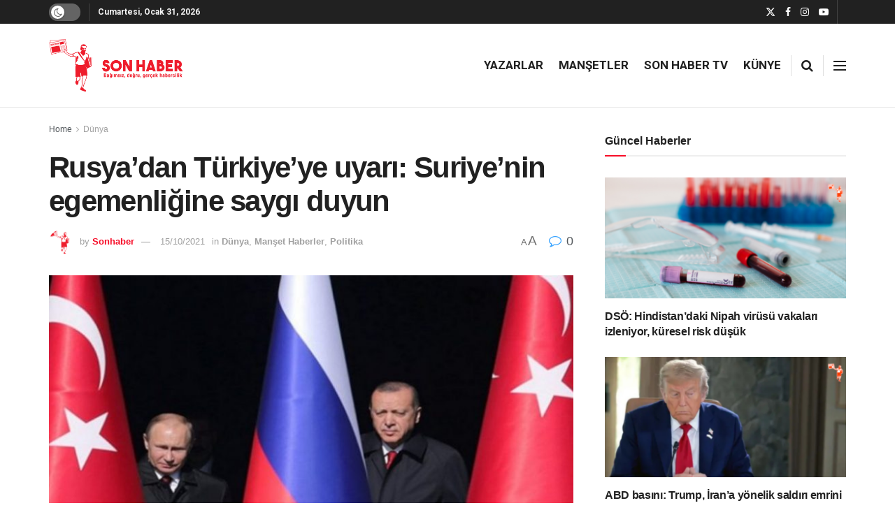

--- FILE ---
content_type: text/html; charset=UTF-8
request_url: https://sonhaber.ch/rusyadan-turkiyeye-uyari-suriyenin-egemenligine-saygi-duyun/
body_size: 34847
content:
<!doctype html>
<!--[if lt IE 7]> <html class="no-js lt-ie9 lt-ie8 lt-ie7" lang="tr"> <![endif]-->
<!--[if IE 7]>    <html class="no-js lt-ie9 lt-ie8" lang="tr"> <![endif]-->
<!--[if IE 8]>    <html class="no-js lt-ie9" lang="tr"> <![endif]-->
<!--[if IE 9]>    <html class="no-js lt-ie10" lang="tr"> <![endif]-->
<!--[if gt IE 8]><!--> <html class="no-js" lang="tr"> <!--<![endif]-->
<head>
    <meta http-equiv="Content-Type" content="text/html; charset=UTF-8" />
    <meta name='viewport' content='width=device-width, initial-scale=1, user-scalable=yes' />
    <link rel="profile" href="https://gmpg.org/xfn/11" />
    <link rel="pingback" href="https://sonhaber.ch/xmlrpc.php" />
    <meta name='robots' content='index, follow, max-image-preview:large, max-snippet:-1, max-video-preview:-1' />
<meta property="og:type" content="article">
<meta property="og:title" content="Rusya’dan Türkiye’ye uyarı: Suriye’nin egemenliğine saygı duyun">
<meta property="og:site_name" content="Son Haber">
<meta property="og:description" content="Rusya Dışişleri Bakan Yardımcısı Sergey Verşinin, Türkiye’nin Suriye’ye yönelik saldırı açıklamalarına karşılık, “Suriye’nin egemenliğine ve toprak bütünlüğüne saygı duyulması” uyarısında">
<meta property="og:url" content="https://sonhaber.ch/rusyadan-turkiyeye-uyari-suriyenin-egemenligine-saygi-duyun/">
<meta property="og:locale" content="tr_TR">
<meta property="og:image" content="https://sonhaber.ch/wp-content/uploads/2021/10/Rusyadan-Turkiyeye-uyari-e1634300454477-wpp1634300479816.jpg">
<meta property="og:image:height" content="450">
<meta property="og:image:width" content="770">
<meta property="article:published_time" content="2021-10-15T12:21:56+00:00">
<meta property="article:modified_time" content="2021-10-15T12:24:58+00:00">
<meta property="article:section" content="Dünya">
<meta property="article:tag" content="Rusya">
<meta property="article:tag" content="Sergey Verşinin">
<meta property="article:tag" content="suriye">
<meta property="article:tag" content="türkiye">
<meta property="article:tag" content="uyarı">
<meta name="twitter:card" content="summary_large_image">
<meta name="twitter:title" content="Rusya’dan Türkiye’ye uyarı: Suriye’nin egemenliğine saygı duyun">
<meta name="twitter:description" content="Rusya Dışişleri Bakan Yardımcısı Sergey Verşinin, Türkiye’nin Suriye’ye yönelik saldırı açıklamalarına karşılık, “Suriye’nin egemenliğine ve toprak bütünlüğüne saygı duyulması” uyarısında">
<meta name="twitter:url" content="https://sonhaber.ch/rusyadan-turkiyeye-uyari-suriyenin-egemenligine-saygi-duyun/">
<meta name="twitter:site" content="">
<meta name="twitter:image" content="https://sonhaber.ch/wp-content/uploads/2021/10/Rusyadan-Turkiyeye-uyari-e1634300454477-wpp1634300479816.jpg">
<meta name="twitter:image:width" content="770">
<meta name="twitter:image:height" content="450">
			<script type="text/javascript">
			  var jnews_ajax_url = '/?ajax-request=jnews'
			</script>
			<script type="text/javascript">;window.jnews=window.jnews||{},window.jnews.library=window.jnews.library||{},window.jnews.library=function(){"use strict";var e=this;e.win=window,e.doc=document,e.noop=function(){},e.globalBody=e.doc.getElementsByTagName("body")[0],e.globalBody=e.globalBody?e.globalBody:e.doc,e.win.jnewsDataStorage=e.win.jnewsDataStorage||{_storage:new WeakMap,put:function(e,t,n){this._storage.has(e)||this._storage.set(e,new Map),this._storage.get(e).set(t,n)},get:function(e,t){return this._storage.get(e).get(t)},has:function(e,t){return this._storage.has(e)&&this._storage.get(e).has(t)},remove:function(e,t){var n=this._storage.get(e).delete(t);return 0===!this._storage.get(e).size&&this._storage.delete(e),n}},e.windowWidth=function(){return e.win.innerWidth||e.docEl.clientWidth||e.globalBody.clientWidth},e.windowHeight=function(){return e.win.innerHeight||e.docEl.clientHeight||e.globalBody.clientHeight},e.requestAnimationFrame=e.win.requestAnimationFrame||e.win.webkitRequestAnimationFrame||e.win.mozRequestAnimationFrame||e.win.msRequestAnimationFrame||window.oRequestAnimationFrame||function(e){return setTimeout(e,1e3/60)},e.cancelAnimationFrame=e.win.cancelAnimationFrame||e.win.webkitCancelAnimationFrame||e.win.webkitCancelRequestAnimationFrame||e.win.mozCancelAnimationFrame||e.win.msCancelRequestAnimationFrame||e.win.oCancelRequestAnimationFrame||function(e){clearTimeout(e)},e.classListSupport="classList"in document.createElement("_"),e.hasClass=e.classListSupport?function(e,t){return e.classList.contains(t)}:function(e,t){return e.className.indexOf(t)>=0},e.addClass=e.classListSupport?function(t,n){e.hasClass(t,n)||t.classList.add(n)}:function(t,n){e.hasClass(t,n)||(t.className+=" "+n)},e.removeClass=e.classListSupport?function(t,n){e.hasClass(t,n)&&t.classList.remove(n)}:function(t,n){e.hasClass(t,n)&&(t.className=t.className.replace(n,""))},e.objKeys=function(e){var t=[];for(var n in e)Object.prototype.hasOwnProperty.call(e,n)&&t.push(n);return t},e.isObjectSame=function(e,t){var n=!0;return JSON.stringify(e)!==JSON.stringify(t)&&(n=!1),n},e.extend=function(){for(var e,t,n,o=arguments[0]||{},i=1,a=arguments.length;i<a;i++)if(null!==(e=arguments[i]))for(t in e)o!==(n=e[t])&&void 0!==n&&(o[t]=n);return o},e.dataStorage=e.win.jnewsDataStorage,e.isVisible=function(e){return 0!==e.offsetWidth&&0!==e.offsetHeight||e.getBoundingClientRect().length},e.getHeight=function(e){return e.offsetHeight||e.clientHeight||e.getBoundingClientRect().height},e.getWidth=function(e){return e.offsetWidth||e.clientWidth||e.getBoundingClientRect().width},e.supportsPassive=!1;try{var t=Object.defineProperty({},"passive",{get:function(){e.supportsPassive=!0}});"createEvent"in e.doc?e.win.addEventListener("test",null,t):"fireEvent"in e.doc&&e.win.attachEvent("test",null)}catch(e){}e.passiveOption=!!e.supportsPassive&&{passive:!0},e.setStorage=function(e,t){e="jnews-"+e;var n={expired:Math.floor(((new Date).getTime()+432e5)/1e3)};t=Object.assign(n,t);localStorage.setItem(e,JSON.stringify(t))},e.getStorage=function(e){e="jnews-"+e;var t=localStorage.getItem(e);return null!==t&&0<t.length?JSON.parse(localStorage.getItem(e)):{}},e.expiredStorage=function(){var t,n="jnews-";for(var o in localStorage)o.indexOf(n)>-1&&"undefined"!==(t=e.getStorage(o.replace(n,""))).expired&&t.expired<Math.floor((new Date).getTime()/1e3)&&localStorage.removeItem(o)},e.addEvents=function(t,n,o){for(var i in n){var a=["touchstart","touchmove"].indexOf(i)>=0&&!o&&e.passiveOption;"createEvent"in e.doc?t.addEventListener(i,n[i],a):"fireEvent"in e.doc&&t.attachEvent("on"+i,n[i])}},e.removeEvents=function(t,n){for(var o in n)"createEvent"in e.doc?t.removeEventListener(o,n[o]):"fireEvent"in e.doc&&t.detachEvent("on"+o,n[o])},e.triggerEvents=function(t,n,o){var i;o=o||{detail:null};return"createEvent"in e.doc?(!(i=e.doc.createEvent("CustomEvent")||new CustomEvent(n)).initCustomEvent||i.initCustomEvent(n,!0,!1,o),void t.dispatchEvent(i)):"fireEvent"in e.doc?((i=e.doc.createEventObject()).eventType=n,void t.fireEvent("on"+i.eventType,i)):void 0},e.getParents=function(t,n){void 0===n&&(n=e.doc);for(var o=[],i=t.parentNode,a=!1;!a;)if(i){var r=i;r.querySelectorAll(n).length?a=!0:(o.push(r),i=r.parentNode)}else o=[],a=!0;return o},e.forEach=function(e,t,n){for(var o=0,i=e.length;o<i;o++)t.call(n,e[o],o)},e.getText=function(e){return e.innerText||e.textContent},e.setText=function(e,t){var n="object"==typeof t?t.innerText||t.textContent:t;e.innerText&&(e.innerText=n),e.textContent&&(e.textContent=n)},e.httpBuildQuery=function(t){return e.objKeys(t).reduce(function t(n){var o=arguments.length>1&&void 0!==arguments[1]?arguments[1]:null;return function(i,a){var r=n[a];a=encodeURIComponent(a);var s=o?"".concat(o,"[").concat(a,"]"):a;return null==r||"function"==typeof r?(i.push("".concat(s,"=")),i):["number","boolean","string"].includes(typeof r)?(i.push("".concat(s,"=").concat(encodeURIComponent(r))),i):(i.push(e.objKeys(r).reduce(t(r,s),[]).join("&")),i)}}(t),[]).join("&")},e.get=function(t,n,o,i){return o="function"==typeof o?o:e.noop,e.ajax("GET",t,n,o,i)},e.post=function(t,n,o,i){return o="function"==typeof o?o:e.noop,e.ajax("POST",t,n,o,i)},e.ajax=function(t,n,o,i,a){var r=new XMLHttpRequest,s=n,c=e.httpBuildQuery(o);if(t=-1!=["GET","POST"].indexOf(t)?t:"GET",r.open(t,s+("GET"==t?"?"+c:""),!0),"POST"==t&&r.setRequestHeader("Content-type","application/x-www-form-urlencoded"),r.setRequestHeader("X-Requested-With","XMLHttpRequest"),r.onreadystatechange=function(){4===r.readyState&&200<=r.status&&300>r.status&&"function"==typeof i&&i.call(void 0,r.response)},void 0!==a&&!a){return{xhr:r,send:function(){r.send("POST"==t?c:null)}}}return r.send("POST"==t?c:null),{xhr:r}},e.scrollTo=function(t,n,o){function i(e,t,n){this.start=this.position(),this.change=e-this.start,this.currentTime=0,this.increment=20,this.duration=void 0===n?500:n,this.callback=t,this.finish=!1,this.animateScroll()}return Math.easeInOutQuad=function(e,t,n,o){return(e/=o/2)<1?n/2*e*e+t:-n/2*(--e*(e-2)-1)+t},i.prototype.stop=function(){this.finish=!0},i.prototype.move=function(t){e.doc.documentElement.scrollTop=t,e.globalBody.parentNode.scrollTop=t,e.globalBody.scrollTop=t},i.prototype.position=function(){return e.doc.documentElement.scrollTop||e.globalBody.parentNode.scrollTop||e.globalBody.scrollTop},i.prototype.animateScroll=function(){this.currentTime+=this.increment;var t=Math.easeInOutQuad(this.currentTime,this.start,this.change,this.duration);this.move(t),this.currentTime<this.duration&&!this.finish?e.requestAnimationFrame.call(e.win,this.animateScroll.bind(this)):this.callback&&"function"==typeof this.callback&&this.callback()},new i(t,n,o)},e.unwrap=function(t){var n,o=t;e.forEach(t,(function(e,t){n?n+=e:n=e})),o.replaceWith(n)},e.performance={start:function(e){performance.mark(e+"Start")},stop:function(e){performance.mark(e+"End"),performance.measure(e,e+"Start",e+"End")}},e.fps=function(){var t=0,n=0,o=0;!function(){var i=t=0,a=0,r=0,s=document.getElementById("fpsTable"),c=function(t){void 0===document.getElementsByTagName("body")[0]?e.requestAnimationFrame.call(e.win,(function(){c(t)})):document.getElementsByTagName("body")[0].appendChild(t)};null===s&&((s=document.createElement("div")).style.position="fixed",s.style.top="120px",s.style.left="10px",s.style.width="100px",s.style.height="20px",s.style.border="1px solid black",s.style.fontSize="11px",s.style.zIndex="100000",s.style.backgroundColor="white",s.id="fpsTable",c(s));var l=function(){o++,n=Date.now(),(a=(o/(r=(n-t)/1e3)).toPrecision(2))!=i&&(i=a,s.innerHTML=i+"fps"),1<r&&(t=n,o=0),e.requestAnimationFrame.call(e.win,l)};l()}()},e.instr=function(e,t){for(var n=0;n<t.length;n++)if(-1!==e.toLowerCase().indexOf(t[n].toLowerCase()))return!0},e.winLoad=function(t,n){function o(o){if("complete"===e.doc.readyState||"interactive"===e.doc.readyState)return!o||n?setTimeout(t,n||1):t(o),1}o()||e.addEvents(e.win,{load:o})},e.docReady=function(t,n){function o(o){if("complete"===e.doc.readyState||"interactive"===e.doc.readyState)return!o||n?setTimeout(t,n||1):t(o),1}o()||e.addEvents(e.doc,{DOMContentLoaded:o})},e.fireOnce=function(){e.docReady((function(){e.assets=e.assets||[],e.assets.length&&(e.boot(),e.load_assets())}),50)},e.boot=function(){e.length&&e.doc.querySelectorAll("style[media]").forEach((function(e){"not all"==e.getAttribute("media")&&e.removeAttribute("media")}))},e.create_js=function(t,n){var o=e.doc.createElement("script");switch(o.setAttribute("src",t),n){case"defer":o.setAttribute("defer",!0);break;case"async":o.setAttribute("async",!0);break;case"deferasync":o.setAttribute("defer",!0),o.setAttribute("async",!0)}e.globalBody.appendChild(o)},e.load_assets=function(){"object"==typeof e.assets&&e.forEach(e.assets.slice(0),(function(t,n){var o="";t.defer&&(o+="defer"),t.async&&(o+="async"),e.create_js(t.url,o);var i=e.assets.indexOf(t);i>-1&&e.assets.splice(i,1)})),e.assets=jnewsoption.au_scripts=window.jnewsads=[]},e.setCookie=function(e,t,n){var o="";if(n){var i=new Date;i.setTime(i.getTime()+24*n*60*60*1e3),o="; expires="+i.toUTCString()}document.cookie=e+"="+(t||"")+o+"; path=/"},e.getCookie=function(e){for(var t=e+"=",n=document.cookie.split(";"),o=0;o<n.length;o++){for(var i=n[o];" "==i.charAt(0);)i=i.substring(1,i.length);if(0==i.indexOf(t))return i.substring(t.length,i.length)}return null},e.eraseCookie=function(e){document.cookie=e+"=; Path=/; Expires=Thu, 01 Jan 1970 00:00:01 GMT;"},e.docReady((function(){e.globalBody=e.globalBody==e.doc?e.doc.getElementsByTagName("body")[0]:e.globalBody,e.globalBody=e.globalBody?e.globalBody:e.doc})),e.winLoad((function(){e.winLoad((function(){var t=!1;if(void 0!==window.jnewsadmin)if(void 0!==window.file_version_checker){var n=e.objKeys(window.file_version_checker);n.length?n.forEach((function(e){t||"10.0.4"===window.file_version_checker[e]||(t=!0)})):t=!0}else t=!0;t&&(window.jnewsHelper.getMessage(),window.jnewsHelper.getNotice())}),2500)}))},window.jnews.library=new window.jnews.library;</script><script type="module">;/*! instant.page v5.1.1 - (C) 2019-2020 Alexandre Dieulot - https://instant.page/license */
let t,e;const n=new Set,o=document.createElement("link"),i=o.relList&&o.relList.supports&&o.relList.supports("prefetch")&&window.IntersectionObserver&&"isIntersecting"in IntersectionObserverEntry.prototype,s="instantAllowQueryString"in document.body.dataset,a="instantAllowExternalLinks"in document.body.dataset,r="instantWhitelist"in document.body.dataset,c="instantMousedownShortcut"in document.body.dataset,d=1111;let l=65,u=!1,f=!1,m=!1;if("instantIntensity"in document.body.dataset){const t=document.body.dataset.instantIntensity;if("mousedown"==t.substr(0,9))u=!0,"mousedown-only"==t&&(f=!0);else if("viewport"==t.substr(0,8))navigator.connection&&(navigator.connection.saveData||navigator.connection.effectiveType&&navigator.connection.effectiveType.includes("2g"))||("viewport"==t?document.documentElement.clientWidth*document.documentElement.clientHeight<45e4&&(m=!0):"viewport-all"==t&&(m=!0));else{const e=parseInt(t);isNaN(e)||(l=e)}}if(i){const n={capture:!0,passive:!0};if(f||document.addEventListener("touchstart",(function(t){e=performance.now();const n=t.target.closest("a");h(n)&&v(n.href)}),n),u?c||document.addEventListener("mousedown",(function(t){const e=t.target.closest("a");h(e)&&v(e.href)}),n):document.addEventListener("mouseover",(function(n){if(performance.now()-e<d)return;if(!("closest"in n.target))return;const o=n.target.closest("a");h(o)&&(o.addEventListener("mouseout",p,{passive:!0}),t=setTimeout((()=>{v(o.href),t=void 0}),l))}),n),c&&document.addEventListener("mousedown",(function(t){if(performance.now()-e<d)return;const n=t.target.closest("a");if(t.which>1||t.metaKey||t.ctrlKey)return;if(!n)return;n.addEventListener("click",(function(t){1337!=t.detail&&t.preventDefault()}),{capture:!0,passive:!1,once:!0});const o=new MouseEvent("click",{view:window,bubbles:!0,cancelable:!1,detail:1337});n.dispatchEvent(o)}),n),m){let t;(t=window.requestIdleCallback?t=>{requestIdleCallback(t,{timeout:1500})}:t=>{t()})((()=>{const t=new IntersectionObserver((e=>{e.forEach((e=>{if(e.isIntersecting){const n=e.target;t.unobserve(n),v(n.href)}}))}));document.querySelectorAll("a").forEach((e=>{h(e)&&t.observe(e)}))}))}}function p(e){e.relatedTarget&&e.target.closest("a")==e.relatedTarget.closest("a")||t&&(clearTimeout(t),t=void 0)}function h(t){if(t&&t.href&&(!r||"instant"in t.dataset)&&(a||t.origin==location.origin||"instant"in t.dataset)&&["http:","https:"].includes(t.protocol)&&("http:"!=t.protocol||"https:"!=location.protocol)&&(s||!t.search||"instant"in t.dataset)&&!(t.hash&&t.pathname+t.search==location.pathname+location.search||"noInstant"in t.dataset))return!0}function v(t){if(n.has(t))return;const e=document.createElement("link");e.rel="prefetch",e.href=t,document.head.appendChild(e),n.add(t)}</script>
	<!-- This site is optimized with the Yoast SEO plugin v23.5 - https://yoast.com/wordpress/plugins/seo/ -->
	<title>Son Haber - Rusya’dan Türkiye’ye uyarı: Suriye’nin egemenliğine saygı duyun</title>
	<meta name="description" content="Rusya’dan Türkiye’ye uyarı Rusya Dışişleri Bakan Yardımcısı Sergey Verşinin, Türkiye’nin Suriye’ye yönelik saldırı açıklamalarına karşılık, “Suriye’nin egemenliğine ve toprak bütünlüğüne saygı duyulması” uyarısında bulundu." />
	<link rel="canonical" href="https://sonhaber.ch/rusyadan-turkiyeye-uyari-suriyenin-egemenligine-saygi-duyun/" />
	<meta property="og:locale" content="tr_TR" />
	<meta property="og:type" content="article" />
	<meta property="og:title" content="Son Haber - Rusya’dan Türkiye’ye uyarı: Suriye’nin egemenliğine saygı duyun" />
	<meta property="og:description" content="Rusya’dan Türkiye’ye uyarı Rusya Dışişleri Bakan Yardımcısı Sergey Verşinin, Türkiye’nin Suriye’ye yönelik saldırı açıklamalarına karşılık, “Suriye’nin egemenliğine ve toprak bütünlüğüne saygı duyulması” uyarısında bulundu." />
	<meta property="og:url" content="https://sonhaber.ch/rusyadan-turkiyeye-uyari-suriyenin-egemenligine-saygi-duyun/" />
	<meta property="og:site_name" content="Son Haber" />
	<meta property="article:publisher" content="http://facebook.com/sonhaber.ch" />
	<meta property="article:published_time" content="2021-10-15T12:21:56+00:00" />
	<meta property="article:modified_time" content="2021-10-15T12:24:58+00:00" />
	<meta property="og:image" content="https://sonhaber.ch/wp-content/uploads/2021/10/Rusyadan-Turkiyeye-uyari-e1634300454477-wpp1634300479816.jpg" />
	<meta property="og:image:width" content="770" />
	<meta property="og:image:height" content="450" />
	<meta property="og:image:type" content="image/jpeg" />
	<meta name="author" content="Sonhaber" />
	<meta name="twitter:card" content="summary_large_image" />
	<meta name="twitter:creator" content="@sonhaber_ci" />
	<meta name="twitter:site" content="@sonhaber_ci" />
	<meta name="twitter:label1" content="Yazan:" />
	<meta name="twitter:data1" content="Sonhaber" />
	<meta name="twitter:label2" content="Tahmini okuma süresi" />
	<meta name="twitter:data2" content="2 dakika" />
	<script type="application/ld+json" class="yoast-schema-graph">{"@context":"https://schema.org","@graph":[{"@type":"Article","@id":"https://sonhaber.ch/rusyadan-turkiyeye-uyari-suriyenin-egemenligine-saygi-duyun/#article","isPartOf":{"@id":"https://sonhaber.ch/rusyadan-turkiyeye-uyari-suriyenin-egemenligine-saygi-duyun/"},"author":{"name":"Sonhaber","@id":"https://sonhaber.ch/#/schema/person/efd6b012e6edd0e3ca84918eace9f7dd"},"headline":"Rusya’dan Türkiye’ye uyarı: Suriye’nin egemenliğine saygı duyun","datePublished":"2021-10-15T12:21:56+00:00","dateModified":"2021-10-15T12:24:58+00:00","mainEntityOfPage":{"@id":"https://sonhaber.ch/rusyadan-turkiyeye-uyari-suriyenin-egemenligine-saygi-duyun/"},"wordCount":356,"commentCount":0,"publisher":{"@id":"https://sonhaber.ch/#organization"},"image":{"@id":"https://sonhaber.ch/rusyadan-turkiyeye-uyari-suriyenin-egemenligine-saygi-duyun/#primaryimage"},"thumbnailUrl":"https://sonhaber.ch/wp-content/uploads/2021/10/Rusyadan-Turkiyeye-uyari-e1634300454477-wpp1634300479816.jpg","keywords":["Rusya","Sergey Verşinin","suriye","türkiye","uyarı"],"articleSection":["Dünya","Manşet Haberler","Politika"],"inLanguage":"tr","potentialAction":[{"@type":"CommentAction","name":"Comment","target":["https://sonhaber.ch/rusyadan-turkiyeye-uyari-suriyenin-egemenligine-saygi-duyun/#respond"]}]},{"@type":"WebPage","@id":"https://sonhaber.ch/rusyadan-turkiyeye-uyari-suriyenin-egemenligine-saygi-duyun/","url":"https://sonhaber.ch/rusyadan-turkiyeye-uyari-suriyenin-egemenligine-saygi-duyun/","name":"Son Haber - Rusya’dan Türkiye’ye uyarı: Suriye’nin egemenliğine saygı duyun","isPartOf":{"@id":"https://sonhaber.ch/#website"},"primaryImageOfPage":{"@id":"https://sonhaber.ch/rusyadan-turkiyeye-uyari-suriyenin-egemenligine-saygi-duyun/#primaryimage"},"image":{"@id":"https://sonhaber.ch/rusyadan-turkiyeye-uyari-suriyenin-egemenligine-saygi-duyun/#primaryimage"},"thumbnailUrl":"https://sonhaber.ch/wp-content/uploads/2021/10/Rusyadan-Turkiyeye-uyari-e1634300454477-wpp1634300479816.jpg","datePublished":"2021-10-15T12:21:56+00:00","dateModified":"2021-10-15T12:24:58+00:00","description":"Rusya’dan Türkiye’ye uyarı Rusya Dışişleri Bakan Yardımcısı Sergey Verşinin, Türkiye’nin Suriye’ye yönelik saldırı açıklamalarına karşılık, “Suriye’nin egemenliğine ve toprak bütünlüğüne saygı duyulması” uyarısında bulundu.","breadcrumb":{"@id":"https://sonhaber.ch/rusyadan-turkiyeye-uyari-suriyenin-egemenligine-saygi-duyun/#breadcrumb"},"inLanguage":"tr","potentialAction":[{"@type":"ReadAction","target":["https://sonhaber.ch/rusyadan-turkiyeye-uyari-suriyenin-egemenligine-saygi-duyun/"]}]},{"@type":"ImageObject","inLanguage":"tr","@id":"https://sonhaber.ch/rusyadan-turkiyeye-uyari-suriyenin-egemenligine-saygi-duyun/#primaryimage","url":"https://sonhaber.ch/wp-content/uploads/2021/10/Rusyadan-Turkiyeye-uyari-e1634300454477-wpp1634300479816.jpg","contentUrl":"https://sonhaber.ch/wp-content/uploads/2021/10/Rusyadan-Turkiyeye-uyari-e1634300454477-wpp1634300479816.jpg","width":770,"height":450,"caption":"Rusya’dan Türkiye’ye uyarı"},{"@type":"BreadcrumbList","@id":"https://sonhaber.ch/rusyadan-turkiyeye-uyari-suriyenin-egemenligine-saygi-duyun/#breadcrumb","itemListElement":[{"@type":"ListItem","position":1,"name":"Ana sayfa","item":"https://sonhaber.ch/"},{"@type":"ListItem","position":2,"name":"Rusya’dan Türkiye’ye uyarı: Suriye’nin egemenliğine saygı duyun"}]},{"@type":"WebSite","@id":"https://sonhaber.ch/#website","url":"https://sonhaber.ch/","name":"Son Haber","description":"Bağımsız, Doğru, Gerçek Habercilik","publisher":{"@id":"https://sonhaber.ch/#organization"},"potentialAction":[{"@type":"SearchAction","target":{"@type":"EntryPoint","urlTemplate":"https://sonhaber.ch/?s={search_term_string}"},"query-input":{"@type":"PropertyValueSpecification","valueRequired":true,"valueName":"search_term_string"}}],"inLanguage":"tr"},{"@type":"Organization","@id":"https://sonhaber.ch/#organization","name":"SON HABER","url":"https://sonhaber.ch/","logo":{"@type":"ImageObject","inLanguage":"tr","@id":"https://sonhaber.ch/#/schema/logo/image/","url":"https://sonhaber.ch/wp-content/uploads/2020/11/logo-new-2020-wpp1611317431653.png","contentUrl":"https://sonhaber.ch/wp-content/uploads/2020/11/logo-new-2020-wpp1611317431653.png","width":770,"height":450,"caption":"SON HABER"},"image":{"@id":"https://sonhaber.ch/#/schema/logo/image/"},"sameAs":["http://facebook.com/sonhaber.ch","https://x.com/sonhaber_ci","https://www.youtube.com/c/SonHaberch/featured"]},{"@type":"Person","@id":"https://sonhaber.ch/#/schema/person/efd6b012e6edd0e3ca84918eace9f7dd","name":"Sonhaber","image":{"@type":"ImageObject","inLanguage":"tr","@id":"https://sonhaber.ch/#/schema/person/image/","url":"https://secure.gravatar.com/avatar/d4d9c7553d88e21ce6d1dd768a1d30b2?s=96&d=mm&r=g","contentUrl":"https://secure.gravatar.com/avatar/d4d9c7553d88e21ce6d1dd768a1d30b2?s=96&d=mm&r=g","caption":"Sonhaber"},"url":"https://sonhaber.ch/author/ahukuvog/"}]}</script>
	<!-- / Yoast SEO plugin. -->


<link rel='dns-prefetch' href='//www.googletagmanager.com' />
<link rel='dns-prefetch' href='//fonts.googleapis.com' />
<link rel='preconnect' href='https://fonts.gstatic.com' />
<link rel="alternate" type="application/rss+xml" title="Son Haber &raquo; akışı" href="https://sonhaber.ch/feed/" />
<link rel="alternate" type="application/rss+xml" title="Son Haber &raquo; yorum akışı" href="https://sonhaber.ch/comments/feed/" />
<link rel="alternate" type="application/rss+xml" title="Son Haber &raquo; Rusya’dan Türkiye’ye uyarı: Suriye’nin egemenliğine saygı duyun yorum akışı" href="https://sonhaber.ch/rusyadan-turkiyeye-uyari-suriyenin-egemenligine-saygi-duyun/feed/" />
<script type="text/javascript">
/* <![CDATA[ */
window._wpemojiSettings = {"baseUrl":"https:\/\/s.w.org\/images\/core\/emoji\/14.0.0\/72x72\/","ext":".png","svgUrl":"https:\/\/s.w.org\/images\/core\/emoji\/14.0.0\/svg\/","svgExt":".svg","source":{"concatemoji":"https:\/\/sonhaber.ch\/wp-includes\/js\/wp-emoji-release.min.js?ver=6.4.7"}};
/*! This file is auto-generated */
!function(i,n){var o,s,e;function c(e){try{var t={supportTests:e,timestamp:(new Date).valueOf()};sessionStorage.setItem(o,JSON.stringify(t))}catch(e){}}function p(e,t,n){e.clearRect(0,0,e.canvas.width,e.canvas.height),e.fillText(t,0,0);var t=new Uint32Array(e.getImageData(0,0,e.canvas.width,e.canvas.height).data),r=(e.clearRect(0,0,e.canvas.width,e.canvas.height),e.fillText(n,0,0),new Uint32Array(e.getImageData(0,0,e.canvas.width,e.canvas.height).data));return t.every(function(e,t){return e===r[t]})}function u(e,t,n){switch(t){case"flag":return n(e,"\ud83c\udff3\ufe0f\u200d\u26a7\ufe0f","\ud83c\udff3\ufe0f\u200b\u26a7\ufe0f")?!1:!n(e,"\ud83c\uddfa\ud83c\uddf3","\ud83c\uddfa\u200b\ud83c\uddf3")&&!n(e,"\ud83c\udff4\udb40\udc67\udb40\udc62\udb40\udc65\udb40\udc6e\udb40\udc67\udb40\udc7f","\ud83c\udff4\u200b\udb40\udc67\u200b\udb40\udc62\u200b\udb40\udc65\u200b\udb40\udc6e\u200b\udb40\udc67\u200b\udb40\udc7f");case"emoji":return!n(e,"\ud83e\udef1\ud83c\udffb\u200d\ud83e\udef2\ud83c\udfff","\ud83e\udef1\ud83c\udffb\u200b\ud83e\udef2\ud83c\udfff")}return!1}function f(e,t,n){var r="undefined"!=typeof WorkerGlobalScope&&self instanceof WorkerGlobalScope?new OffscreenCanvas(300,150):i.createElement("canvas"),a=r.getContext("2d",{willReadFrequently:!0}),o=(a.textBaseline="top",a.font="600 32px Arial",{});return e.forEach(function(e){o[e]=t(a,e,n)}),o}function t(e){var t=i.createElement("script");t.src=e,t.defer=!0,i.head.appendChild(t)}"undefined"!=typeof Promise&&(o="wpEmojiSettingsSupports",s=["flag","emoji"],n.supports={everything:!0,everythingExceptFlag:!0},e=new Promise(function(e){i.addEventListener("DOMContentLoaded",e,{once:!0})}),new Promise(function(t){var n=function(){try{var e=JSON.parse(sessionStorage.getItem(o));if("object"==typeof e&&"number"==typeof e.timestamp&&(new Date).valueOf()<e.timestamp+604800&&"object"==typeof e.supportTests)return e.supportTests}catch(e){}return null}();if(!n){if("undefined"!=typeof Worker&&"undefined"!=typeof OffscreenCanvas&&"undefined"!=typeof URL&&URL.createObjectURL&&"undefined"!=typeof Blob)try{var e="postMessage("+f.toString()+"("+[JSON.stringify(s),u.toString(),p.toString()].join(",")+"));",r=new Blob([e],{type:"text/javascript"}),a=new Worker(URL.createObjectURL(r),{name:"wpTestEmojiSupports"});return void(a.onmessage=function(e){c(n=e.data),a.terminate(),t(n)})}catch(e){}c(n=f(s,u,p))}t(n)}).then(function(e){for(var t in e)n.supports[t]=e[t],n.supports.everything=n.supports.everything&&n.supports[t],"flag"!==t&&(n.supports.everythingExceptFlag=n.supports.everythingExceptFlag&&n.supports[t]);n.supports.everythingExceptFlag=n.supports.everythingExceptFlag&&!n.supports.flag,n.DOMReady=!1,n.readyCallback=function(){n.DOMReady=!0}}).then(function(){return e}).then(function(){var e;n.supports.everything||(n.readyCallback(),(e=n.source||{}).concatemoji?t(e.concatemoji):e.wpemoji&&e.twemoji&&(t(e.twemoji),t(e.wpemoji)))}))}((window,document),window._wpemojiSettings);
/* ]]> */
</script>
<style id='wp-emoji-styles-inline-css' type='text/css'>

	img.wp-smiley, img.emoji {
		display: inline !important;
		border: none !important;
		box-shadow: none !important;
		height: 1em !important;
		width: 1em !important;
		margin: 0 0.07em !important;
		vertical-align: -0.1em !important;
		background: none !important;
		padding: 0 !important;
	}
</style>
<link rel='stylesheet' id='wp-block-library-css' href='https://sonhaber.ch/wp-includes/css/dist/block-library/style.min.css?ver=6.4.7' type='text/css' media='all' />
<style id='classic-theme-styles-inline-css' type='text/css'>
/*! This file is auto-generated */
.wp-block-button__link{color:#fff;background-color:#32373c;border-radius:9999px;box-shadow:none;text-decoration:none;padding:calc(.667em + 2px) calc(1.333em + 2px);font-size:1.125em}.wp-block-file__button{background:#32373c;color:#fff;text-decoration:none}
</style>
<style id='global-styles-inline-css' type='text/css'>
body{--wp--preset--color--black: #000000;--wp--preset--color--cyan-bluish-gray: #abb8c3;--wp--preset--color--white: #ffffff;--wp--preset--color--pale-pink: #f78da7;--wp--preset--color--vivid-red: #cf2e2e;--wp--preset--color--luminous-vivid-orange: #ff6900;--wp--preset--color--luminous-vivid-amber: #fcb900;--wp--preset--color--light-green-cyan: #7bdcb5;--wp--preset--color--vivid-green-cyan: #00d084;--wp--preset--color--pale-cyan-blue: #8ed1fc;--wp--preset--color--vivid-cyan-blue: #0693e3;--wp--preset--color--vivid-purple: #9b51e0;--wp--preset--gradient--vivid-cyan-blue-to-vivid-purple: linear-gradient(135deg,rgba(6,147,227,1) 0%,rgb(155,81,224) 100%);--wp--preset--gradient--light-green-cyan-to-vivid-green-cyan: linear-gradient(135deg,rgb(122,220,180) 0%,rgb(0,208,130) 100%);--wp--preset--gradient--luminous-vivid-amber-to-luminous-vivid-orange: linear-gradient(135deg,rgba(252,185,0,1) 0%,rgba(255,105,0,1) 100%);--wp--preset--gradient--luminous-vivid-orange-to-vivid-red: linear-gradient(135deg,rgba(255,105,0,1) 0%,rgb(207,46,46) 100%);--wp--preset--gradient--very-light-gray-to-cyan-bluish-gray: linear-gradient(135deg,rgb(238,238,238) 0%,rgb(169,184,195) 100%);--wp--preset--gradient--cool-to-warm-spectrum: linear-gradient(135deg,rgb(74,234,220) 0%,rgb(151,120,209) 20%,rgb(207,42,186) 40%,rgb(238,44,130) 60%,rgb(251,105,98) 80%,rgb(254,248,76) 100%);--wp--preset--gradient--blush-light-purple: linear-gradient(135deg,rgb(255,206,236) 0%,rgb(152,150,240) 100%);--wp--preset--gradient--blush-bordeaux: linear-gradient(135deg,rgb(254,205,165) 0%,rgb(254,45,45) 50%,rgb(107,0,62) 100%);--wp--preset--gradient--luminous-dusk: linear-gradient(135deg,rgb(255,203,112) 0%,rgb(199,81,192) 50%,rgb(65,88,208) 100%);--wp--preset--gradient--pale-ocean: linear-gradient(135deg,rgb(255,245,203) 0%,rgb(182,227,212) 50%,rgb(51,167,181) 100%);--wp--preset--gradient--electric-grass: linear-gradient(135deg,rgb(202,248,128) 0%,rgb(113,206,126) 100%);--wp--preset--gradient--midnight: linear-gradient(135deg,rgb(2,3,129) 0%,rgb(40,116,252) 100%);--wp--preset--font-size--small: 13px;--wp--preset--font-size--medium: 20px;--wp--preset--font-size--large: 36px;--wp--preset--font-size--x-large: 42px;--wp--preset--spacing--20: 0.44rem;--wp--preset--spacing--30: 0.67rem;--wp--preset--spacing--40: 1rem;--wp--preset--spacing--50: 1.5rem;--wp--preset--spacing--60: 2.25rem;--wp--preset--spacing--70: 3.38rem;--wp--preset--spacing--80: 5.06rem;--wp--preset--shadow--natural: 6px 6px 9px rgba(0, 0, 0, 0.2);--wp--preset--shadow--deep: 12px 12px 50px rgba(0, 0, 0, 0.4);--wp--preset--shadow--sharp: 6px 6px 0px rgba(0, 0, 0, 0.2);--wp--preset--shadow--outlined: 6px 6px 0px -3px rgba(255, 255, 255, 1), 6px 6px rgba(0, 0, 0, 1);--wp--preset--shadow--crisp: 6px 6px 0px rgba(0, 0, 0, 1);}:where(.is-layout-flex){gap: 0.5em;}:where(.is-layout-grid){gap: 0.5em;}body .is-layout-flow > .alignleft{float: left;margin-inline-start: 0;margin-inline-end: 2em;}body .is-layout-flow > .alignright{float: right;margin-inline-start: 2em;margin-inline-end: 0;}body .is-layout-flow > .aligncenter{margin-left: auto !important;margin-right: auto !important;}body .is-layout-constrained > .alignleft{float: left;margin-inline-start: 0;margin-inline-end: 2em;}body .is-layout-constrained > .alignright{float: right;margin-inline-start: 2em;margin-inline-end: 0;}body .is-layout-constrained > .aligncenter{margin-left: auto !important;margin-right: auto !important;}body .is-layout-constrained > :where(:not(.alignleft):not(.alignright):not(.alignfull)){max-width: var(--wp--style--global--content-size);margin-left: auto !important;margin-right: auto !important;}body .is-layout-constrained > .alignwide{max-width: var(--wp--style--global--wide-size);}body .is-layout-flex{display: flex;}body .is-layout-flex{flex-wrap: wrap;align-items: center;}body .is-layout-flex > *{margin: 0;}body .is-layout-grid{display: grid;}body .is-layout-grid > *{margin: 0;}:where(.wp-block-columns.is-layout-flex){gap: 2em;}:where(.wp-block-columns.is-layout-grid){gap: 2em;}:where(.wp-block-post-template.is-layout-flex){gap: 1.25em;}:where(.wp-block-post-template.is-layout-grid){gap: 1.25em;}.has-black-color{color: var(--wp--preset--color--black) !important;}.has-cyan-bluish-gray-color{color: var(--wp--preset--color--cyan-bluish-gray) !important;}.has-white-color{color: var(--wp--preset--color--white) !important;}.has-pale-pink-color{color: var(--wp--preset--color--pale-pink) !important;}.has-vivid-red-color{color: var(--wp--preset--color--vivid-red) !important;}.has-luminous-vivid-orange-color{color: var(--wp--preset--color--luminous-vivid-orange) !important;}.has-luminous-vivid-amber-color{color: var(--wp--preset--color--luminous-vivid-amber) !important;}.has-light-green-cyan-color{color: var(--wp--preset--color--light-green-cyan) !important;}.has-vivid-green-cyan-color{color: var(--wp--preset--color--vivid-green-cyan) !important;}.has-pale-cyan-blue-color{color: var(--wp--preset--color--pale-cyan-blue) !important;}.has-vivid-cyan-blue-color{color: var(--wp--preset--color--vivid-cyan-blue) !important;}.has-vivid-purple-color{color: var(--wp--preset--color--vivid-purple) !important;}.has-black-background-color{background-color: var(--wp--preset--color--black) !important;}.has-cyan-bluish-gray-background-color{background-color: var(--wp--preset--color--cyan-bluish-gray) !important;}.has-white-background-color{background-color: var(--wp--preset--color--white) !important;}.has-pale-pink-background-color{background-color: var(--wp--preset--color--pale-pink) !important;}.has-vivid-red-background-color{background-color: var(--wp--preset--color--vivid-red) !important;}.has-luminous-vivid-orange-background-color{background-color: var(--wp--preset--color--luminous-vivid-orange) !important;}.has-luminous-vivid-amber-background-color{background-color: var(--wp--preset--color--luminous-vivid-amber) !important;}.has-light-green-cyan-background-color{background-color: var(--wp--preset--color--light-green-cyan) !important;}.has-vivid-green-cyan-background-color{background-color: var(--wp--preset--color--vivid-green-cyan) !important;}.has-pale-cyan-blue-background-color{background-color: var(--wp--preset--color--pale-cyan-blue) !important;}.has-vivid-cyan-blue-background-color{background-color: var(--wp--preset--color--vivid-cyan-blue) !important;}.has-vivid-purple-background-color{background-color: var(--wp--preset--color--vivid-purple) !important;}.has-black-border-color{border-color: var(--wp--preset--color--black) !important;}.has-cyan-bluish-gray-border-color{border-color: var(--wp--preset--color--cyan-bluish-gray) !important;}.has-white-border-color{border-color: var(--wp--preset--color--white) !important;}.has-pale-pink-border-color{border-color: var(--wp--preset--color--pale-pink) !important;}.has-vivid-red-border-color{border-color: var(--wp--preset--color--vivid-red) !important;}.has-luminous-vivid-orange-border-color{border-color: var(--wp--preset--color--luminous-vivid-orange) !important;}.has-luminous-vivid-amber-border-color{border-color: var(--wp--preset--color--luminous-vivid-amber) !important;}.has-light-green-cyan-border-color{border-color: var(--wp--preset--color--light-green-cyan) !important;}.has-vivid-green-cyan-border-color{border-color: var(--wp--preset--color--vivid-green-cyan) !important;}.has-pale-cyan-blue-border-color{border-color: var(--wp--preset--color--pale-cyan-blue) !important;}.has-vivid-cyan-blue-border-color{border-color: var(--wp--preset--color--vivid-cyan-blue) !important;}.has-vivid-purple-border-color{border-color: var(--wp--preset--color--vivid-purple) !important;}.has-vivid-cyan-blue-to-vivid-purple-gradient-background{background: var(--wp--preset--gradient--vivid-cyan-blue-to-vivid-purple) !important;}.has-light-green-cyan-to-vivid-green-cyan-gradient-background{background: var(--wp--preset--gradient--light-green-cyan-to-vivid-green-cyan) !important;}.has-luminous-vivid-amber-to-luminous-vivid-orange-gradient-background{background: var(--wp--preset--gradient--luminous-vivid-amber-to-luminous-vivid-orange) !important;}.has-luminous-vivid-orange-to-vivid-red-gradient-background{background: var(--wp--preset--gradient--luminous-vivid-orange-to-vivid-red) !important;}.has-very-light-gray-to-cyan-bluish-gray-gradient-background{background: var(--wp--preset--gradient--very-light-gray-to-cyan-bluish-gray) !important;}.has-cool-to-warm-spectrum-gradient-background{background: var(--wp--preset--gradient--cool-to-warm-spectrum) !important;}.has-blush-light-purple-gradient-background{background: var(--wp--preset--gradient--blush-light-purple) !important;}.has-blush-bordeaux-gradient-background{background: var(--wp--preset--gradient--blush-bordeaux) !important;}.has-luminous-dusk-gradient-background{background: var(--wp--preset--gradient--luminous-dusk) !important;}.has-pale-ocean-gradient-background{background: var(--wp--preset--gradient--pale-ocean) !important;}.has-electric-grass-gradient-background{background: var(--wp--preset--gradient--electric-grass) !important;}.has-midnight-gradient-background{background: var(--wp--preset--gradient--midnight) !important;}.has-small-font-size{font-size: var(--wp--preset--font-size--small) !important;}.has-medium-font-size{font-size: var(--wp--preset--font-size--medium) !important;}.has-large-font-size{font-size: var(--wp--preset--font-size--large) !important;}.has-x-large-font-size{font-size: var(--wp--preset--font-size--x-large) !important;}
.wp-block-navigation a:where(:not(.wp-element-button)){color: inherit;}
:where(.wp-block-post-template.is-layout-flex){gap: 1.25em;}:where(.wp-block-post-template.is-layout-grid){gap: 1.25em;}
:where(.wp-block-columns.is-layout-flex){gap: 2em;}:where(.wp-block-columns.is-layout-grid){gap: 2em;}
.wp-block-pullquote{font-size: 1.5em;line-height: 1.6;}
</style>
<link rel='stylesheet' id='contact-form-7-css' href='https://sonhaber.ch/wp-content/plugins/contact-form-7/includes/css/styles.css?ver=5.9.8' type='text/css' media='all' />
<link rel='stylesheet' id='jnews-parent-style-css' href='https://sonhaber.ch/wp-content/themes/sonhaber/style.css?ver=6.4.7' type='text/css' media='all' />
<link rel='stylesheet' id='js_composer_front-css' href='https://sonhaber.ch/wp-content/plugins/js_composer/assets/css/js_composer.min.css?ver=7.2' type='text/css' media='all' />
<link rel='stylesheet' id='jeg_customizer_font-css' href='//fonts.googleapis.com/css?family=Roboto%3A700&#038;display=swap&#038;ver=1.3.0' type='text/css' media='all' />
<link rel='stylesheet' id='jnews-frontend-css' href='https://sonhaber.ch/wp-content/themes/sonhaber/assets/dist/frontend.min.css?ver=1.0.0' type='text/css' media='all' />
<link rel='stylesheet' id='jnews-js-composer-css' href='https://sonhaber.ch/wp-content/themes/sonhaber/assets/css/js-composer-frontend.css?ver=1.0.0' type='text/css' media='all' />
<link rel='stylesheet' id='jnews-style-css' href='https://sonhaber.ch/wp-content/themes/sonhaber_child/style.css?ver=1.0.0' type='text/css' media='all' />
<link rel='stylesheet' id='jnews-darkmode-css' href='https://sonhaber.ch/wp-content/themes/sonhaber/assets/css/darkmode.css?ver=1.0.0' type='text/css' media='all' />
<link rel='stylesheet' id='jnews-social-login-style-css' href='https://sonhaber.ch/wp-content/plugins/jnews-social-login/assets/css/plugin.css?ver=11.0.3' type='text/css' media='all' />
<link rel='stylesheet' id='jnews-select-share-css' href='https://sonhaber.ch/wp-content/plugins/jnews-social-share/assets/css/plugin.css' type='text/css' media='all' />
<link rel='stylesheet' id='jnews-weather-style-css' href='https://sonhaber.ch/wp-content/plugins/jnews-weather/assets/css/plugin.css?ver=11.0.1' type='text/css' media='all' />
<script type="text/javascript" src="https://sonhaber.ch/wp-includes/js/jquery/jquery.min.js?ver=3.7.1" id="jquery-core-js"></script>
<script type="text/javascript" src="https://sonhaber.ch/wp-includes/js/jquery/jquery-migrate.min.js?ver=3.4.1" id="jquery-migrate-js"></script>

<!-- Site Kit tarafından eklenen Google etiketi (gtag.js) snippet&#039;i -->
<!-- Google Analytics snippet added by Site Kit -->
<script type="text/javascript" src="https://www.googletagmanager.com/gtag/js?id=GT-KD29S99" id="google_gtagjs-js" async></script>
<script type="text/javascript" id="google_gtagjs-js-after">
/* <![CDATA[ */
window.dataLayer = window.dataLayer || [];function gtag(){dataLayer.push(arguments);}
gtag("set","linker",{"domains":["sonhaber.ch"]});
gtag("js", new Date());
gtag("set", "developer_id.dZTNiMT", true);
gtag("config", "GT-KD29S99");
/* ]]> */
</script>
<script></script><link rel="https://api.w.org/" href="https://sonhaber.ch/wp-json/" /><link rel="alternate" type="application/json" href="https://sonhaber.ch/wp-json/wp/v2/posts/41208" /><link rel="EditURI" type="application/rsd+xml" title="RSD" href="https://sonhaber.ch/xmlrpc.php?rsd" />
<meta name="generator" content="WordPress 6.4.7" />
<link rel='shortlink' href='https://sonhaber.ch/?p=41208' />
<link rel="alternate" type="application/json+oembed" href="https://sonhaber.ch/wp-json/oembed/1.0/embed?url=https%3A%2F%2Fsonhaber.ch%2Frusyadan-turkiyeye-uyari-suriyenin-egemenligine-saygi-duyun%2F" />
<link rel="alternate" type="text/xml+oembed" href="https://sonhaber.ch/wp-json/oembed/1.0/embed?url=https%3A%2F%2Fsonhaber.ch%2Frusyadan-turkiyeye-uyari-suriyenin-egemenligine-saygi-duyun%2F&#038;format=xml" />
<meta name="generator" content="Site Kit by Google 1.171.0" /><meta name="generator" content="Powered by WPBakery Page Builder - drag and drop page builder for WordPress."/>
<script type='application/ld+json'>{"@context":"http:\/\/schema.org","@type":"Organization","@id":"https:\/\/sonhaber.ch\/#organization","url":"https:\/\/sonhaber.ch\/","name":"","logo":{"@type":"ImageObject","url":""},"sameAs":["https:\/\/twitter.com\/sonhaber_ci","https:\/\/www.facebook.com\/sonhaber.ch","https:\/\/www.instagram.com\/sonhaber.ch\/","https:\/\/www.youtube.com\/@SonHaberch"]}</script>
<script type='application/ld+json'>{"@context":"http:\/\/schema.org","@type":"WebSite","@id":"https:\/\/sonhaber.ch\/#website","url":"https:\/\/sonhaber.ch\/","name":"","potentialAction":{"@type":"SearchAction","target":"https:\/\/sonhaber.ch\/?s={search_term_string}","query-input":"required name=search_term_string"}}</script>
<link rel="icon" href="https://sonhaber.ch/wp-content/uploads/2024/01/logo-icon-150x150-1-75x75.png" sizes="32x32" />
<link rel="icon" href="https://sonhaber.ch/wp-content/uploads/2024/01/logo-icon-150x150-1.png" sizes="192x192" />
<link rel="apple-touch-icon" href="https://sonhaber.ch/wp-content/uploads/2024/01/logo-icon-150x150-1.png" />
<meta name="msapplication-TileImage" content="https://sonhaber.ch/wp-content/uploads/2024/01/logo-icon-150x150-1.png" />
<style id="jeg_dynamic_css" type="text/css" data-type="jeg_custom-css">.jeg_midbar { height : 120px; } .jeg_midbar, .jeg_midbar.dark { border-bottom-width : 1px; } .jeg_header .jeg_bottombar.jeg_navbar,.jeg_bottombar .jeg_nav_icon { height : 60px; } .jeg_header .jeg_bottombar.jeg_navbar, .jeg_header .jeg_bottombar .jeg_main_menu:not(.jeg_menu_style_1) > li > a, .jeg_header .jeg_bottombar .jeg_menu_style_1 > li, .jeg_header .jeg_bottombar .jeg_menu:not(.jeg_main_menu) > li > a { line-height : 60px; } .jeg_header .socials_widget > a > i.fa:before { color : #ffffff; } .jeg_header .socials_widget.nobg > a > i > span.jeg-icon svg { fill : #ffffff; } .jeg_header .socials_widget.nobg > a > span.jeg-icon svg { fill : #ffffff; } .jeg_header .socials_widget > a > span.jeg-icon svg { fill : #ffffff; } .jeg_header .socials_widget > a > i > span.jeg-icon svg { fill : #ffffff; } .jeg_footer_content,.jeg_footer.dark .jeg_footer_content { background-color : rgba(0,0,0,0.08); } body,input,textarea,select,.chosen-container-single .chosen-single,.btn,.button { font-family: "Helvetica Neue", Helvetica, Roboto, Arial, sans-serif; } .jeg_header, .jeg_mobile_wrapper { font-family: Roboto,Helvetica,Arial,sans-serif; } .jeg_main_menu > li > a { font-family: Roboto,Helvetica,Arial,sans-serif;font-weight : 700; font-style : normal; font-size: 17px;  } </style><style type="text/css">
					.no_thumbnail .jeg_thumb,
					.thumbnail-container.no_thumbnail {
					    display: none !important;
					}
					.jeg_search_result .jeg_pl_xs_3.no_thumbnail .jeg_postblock_content,
					.jeg_sidefeed .jeg_pl_xs_3.no_thumbnail .jeg_postblock_content,
					.jeg_pl_sm.no_thumbnail .jeg_postblock_content {
					    margin-left: 0;
					}
					.jeg_postblock_11 .no_thumbnail .jeg_postblock_content,
					.jeg_postblock_12 .no_thumbnail .jeg_postblock_content,
					.jeg_postblock_12.jeg_col_3o3 .no_thumbnail .jeg_postblock_content  {
					    margin-top: 0;
					}
					.jeg_postblock_15 .jeg_pl_md_box.no_thumbnail .jeg_postblock_content,
					.jeg_postblock_19 .jeg_pl_md_box.no_thumbnail .jeg_postblock_content,
					.jeg_postblock_24 .jeg_pl_md_box.no_thumbnail .jeg_postblock_content,
					.jeg_sidefeed .jeg_pl_md_box .jeg_postblock_content {
					    position: relative;
					}
					.jeg_postblock_carousel_2 .no_thumbnail .jeg_post_title a,
					.jeg_postblock_carousel_2 .no_thumbnail .jeg_post_title a:hover,
					.jeg_postblock_carousel_2 .no_thumbnail .jeg_post_meta .fa {
					    color: #212121 !important;
					} 
					.jnews-dark-mode .jeg_postblock_carousel_2 .no_thumbnail .jeg_post_title a,
					.jnews-dark-mode .jeg_postblock_carousel_2 .no_thumbnail .jeg_post_title a:hover,
					.jnews-dark-mode .jeg_postblock_carousel_2 .no_thumbnail .jeg_post_meta .fa {
					    color: #fff !important;
					} 
				</style>		<style type="text/css" id="wp-custom-css">
			.wp-caption {border:none !important;}
.wp-caption-text {color:black !important; background:none !important;}


.jeg_vertical_playlist .jeg_video_playlist_current {
	display:none !important;
}
.jeg_preview_slider_loader_circle, .jeg_preview_slider_loader_circle:after{
	display:none;
}
.jeg_video_playlist_video_content{
	background-color:#fff !important;
	height:100%;
}
.sh-video-thumb{
	background-size:cover !important;
	background-repeat:no-repeat !important;
	background-position:center !important;
}
*/iframe {display:none;}*/
.jeg_preview_slider_loader {display:none;}
.jeg_video_container {padding-top:0px !important;}
.jeg_video_playlist_item_wrapper:last-child a{
	border-bottom:none !important;
}

/** Hide Title **/

.jeg_slide_caption .jeg_meta_author,
.jeg_slide_caption .jeg_meta_date,
.jeg_slide_caption .jeg_post_category a ,
.jeg_post .jeg_post_category
/*.jeg_postblock_content .jeg_meta_date  */
{display:none !important;}
 

/** Footer **/

.footer_column {text-align:left;}
/** Kitap Önerileri **/ 

.thumbnail-container.size-715>img {
	min-height: 50% !important; 
}

/** AVATAR **/


.wp-caption-text{
	font-size:14px !important;
	font-weight:bold;
	background-color:red; 
	color:white !important;
	padding:10px 0px;
	border-radius:100px;
}
.wp-caption {
	width:200px !important; 
	border:#e2e2e2 solid thin !important;
padding:20px}

/** Author Carrusel */
.jeg_post_wrapper img {

	transition-duration:1s; 
	border:#D8D8D8 4px solid;
	border-radius:100px
 
}
.jeg_post_wrapper img:hover {
	transform:scale(0.9);	
}

.author_sh {
	color:red; font-weight:500 !important;
	font-size:16px !important;
	border-bottom:solid thin #D8D8D8;
	padding-bottom:5px
}
.jeg_postblock_carousel .tns-prev:hover, .tns-next:hover {
	color:red !important;
}
@media only screen and (max-width: 480px)
{
	.jeg_views_count {
		display:block !important;
	}
}

/* Custom size for 350x198 */
#editor .jeg_meta_date{display:none;}
#editor .jeg_meta_comment{display:none;}
 .size- {
	 min-height: 50% !important;
   padding-bottom: 50%;
}

/** Language icon hide */
.lang-item img {display:none;}

.jeg_post_meta {display:none;}
.jeg_postblock {margin-bottom:0 !important;}
		</style>
		<noscript><style> .wpb_animate_when_almost_visible { opacity: 1; }</style></noscript></head>
<body data-rsssl=1 class="post-template-default single single-post postid-41208 single-format-standard wp-embed-responsive jeg_toggle_light jeg_single_tpl_1 jnews jsc_normal wpb-js-composer js-comp-ver-7.2 vc_responsive">

    
    
    <div class="jeg_ad jeg_ad_top jnews_header_top_ads">
        <div class='ads-wrapper  '></div>    </div>

    <!-- The Main Wrapper
    ============================================= -->
    <div class="jeg_viewport">

        
        <div class="jeg_header_wrapper">
            <div class="jeg_header_instagram_wrapper">
    </div>

<!-- HEADER -->
<div class="jeg_header normal">
    <div class="jeg_topbar jeg_container jeg_navbar_wrapper dark">
    <div class="container">
        <div class="jeg_nav_row">
            
                <div class="jeg_nav_col jeg_nav_left  jeg_nav_grow">
                    <div class="item_wrap jeg_nav_alignleft">
                        <div class="jeg_nav_item jeg_dark_mode">
                    <label class="dark_mode_switch">
                        <input type="checkbox" class="jeg_dark_mode_toggle" >
                        <span class="slider round"></span>
                    </label>
                 </div><div class="jeg_nav_item jeg_top_date">
    Cumartesi, Ocak 31, 2026</div>                    </div>
                </div>

                
                <div class="jeg_nav_col jeg_nav_center  jeg_nav_normal">
                    <div class="item_wrap jeg_nav_aligncenter">
                        			<div
				class="jeg_nav_item socials_widget jeg_social_icon_block nobg">
				<a href="https://twitter.com/sonhaber_ci" target='_blank' rel='external noopener nofollow' class="jeg_twitter"><i class="fa fa-twitter"><span class="jeg-icon icon-twitter"><svg xmlns="http://www.w3.org/2000/svg" height="1em" viewBox="0 0 512 512"><!--! Font Awesome Free 6.4.2 by @fontawesome - https://fontawesome.com License - https://fontawesome.com/license (Commercial License) Copyright 2023 Fonticons, Inc. --><path d="M389.2 48h70.6L305.6 224.2 487 464H345L233.7 318.6 106.5 464H35.8L200.7 275.5 26.8 48H172.4L272.9 180.9 389.2 48zM364.4 421.8h39.1L151.1 88h-42L364.4 421.8z"/></svg></span></i> </a><a href="https://www.facebook.com/sonhaber.ch" target='_blank' rel='external noopener nofollow' class="jeg_facebook"><i class="fa fa-facebook"></i> </a><a href="https://www.instagram.com/sonhaber.ch/" target='_blank' rel='external noopener nofollow' class="jeg_instagram"><i class="fa fa-instagram"></i> </a><a href="https://www.youtube.com/@SonHaberch" target='_blank' rel='external noopener nofollow' class="jeg_youtube"><i class="fa fa-youtube-play"></i> </a>			</div>
			<div class="jeg_nav_item jeg_nav_html">
    </div>                    </div>
                </div>

                
                <div class="jeg_nav_col jeg_nav_right  jeg_nav_normal">
                    <div class="item_wrap jeg_nav_alignright">
                        <div class='jeg_nav_item jeg_lang_switcher'>
    </div>
                    </div>
                </div>

                        </div>
    </div>
</div><!-- /.jeg_container --><div class="jeg_midbar jeg_container jeg_navbar_wrapper normal">
    <div class="container">
        <div class="jeg_nav_row">
            
                <div class="jeg_nav_col jeg_nav_left jeg_nav_normal">
                    <div class="item_wrap jeg_nav_alignleft">
                        <div class="jeg_nav_item jeg_logo jeg_desktop_logo">
			<div class="site-title">
			<a href="https://sonhaber.ch/" style="padding: 0 0 0 0;">
				<img class='jeg_logo_img' src="https://sonhaber.ch/wp-content/uploads/2023/12/logo-new.png" srcset="https://sonhaber.ch/wp-content/uploads/2023/12/logo-new.png 1x, https://sonhaber.ch/wp-content/uploads/2023/12/logo-new.png 2x" alt="Son Haber"data-light-src="https://sonhaber.ch/wp-content/uploads/2023/12/logo-new.png" data-light-srcset="https://sonhaber.ch/wp-content/uploads/2023/12/logo-new.png 1x, https://sonhaber.ch/wp-content/uploads/2023/12/logo-new.png 2x" data-dark-src="https://sonhaber.ch/wp-content/uploads/2024/01/light-mode.png" data-dark-srcset="https://sonhaber.ch/wp-content/uploads/2024/01/light-mode.png 1x, https://sonhaber.ch/wp-content/uploads/2024/01/light-mode.png 2x">			</a>
		</div>
	</div>
                    </div>
                </div>

                
                <div class="jeg_nav_col jeg_nav_center jeg_nav_normal">
                    <div class="item_wrap jeg_nav_aligncenter">
                                            </div>
                </div>

                
                <div class="jeg_nav_col jeg_nav_right jeg_nav_grow">
                    <div class="item_wrap jeg_nav_alignright">
                        <div class="jeg_nav_item jeg_main_menu_wrapper">
<div class="jeg_mainmenu_wrap"><ul class="jeg_menu jeg_main_menu jeg_menu_style_1" data-animation="animate"><li id="menu-item-56232" class="menu-item menu-item-type-post_type menu-item-object-page menu-item-56232 bgnav" data-item-row="default" ><a href="https://sonhaber.ch/sonhaber-yazarlar/">Yazarlar</a></li>
<li id="menu-item-55930" class="menu-item menu-item-type-taxonomy menu-item-object-category current-post-ancestor current-menu-parent current-post-parent menu-item-55930 bgnav" data-item-row="default" ><a href="https://sonhaber.ch/manset-haberler/">Manşetler</a></li>
<li id="menu-item-55935" class="menu-item menu-item-type-custom menu-item-object-custom menu-item-55935 bgnav" data-item-row="default" ><a href="https://www.youtube.com/@SonHaberch">Son Haber Tv</a></li>
<li id="menu-item-55933" class="menu-item menu-item-type-post_type menu-item-object-page menu-item-55933 bgnav" data-item-row="default" ><a href="https://sonhaber.ch/kunye/">Künye</a></li>
</ul></div></div>
<div class="jeg_separator separator1"></div><!-- Search Icon -->
<div class="jeg_nav_item jeg_search_wrapper search_icon jeg_search_popup_expand">
    <a href="#" class="jeg_search_toggle"><i class="fa fa-search"></i></a>
    <form action="https://sonhaber.ch/" method="get" class="jeg_search_form" target="_top">
    <input name="s" class="jeg_search_input" placeholder="Search..." type="text" value="" autocomplete="off">
    <button aria-label="Search Button" type="submit" class="jeg_search_button btn"><i class="fa fa-search"></i></button>
</form>
<!-- jeg_search_hide with_result no_result -->
<div class="jeg_search_result jeg_search_hide with_result">
    <div class="search-result-wrapper">
    </div>
    <div class="search-link search-noresult">
        No Result    </div>
    <div class="search-link search-all-button">
        <i class="fa fa-search"></i> View All Result    </div>
</div></div><div class="jeg_separator separator2"></div><div class="jeg_nav_item jeg_nav_icon">
    <a href="#" class="toggle_btn jeg_mobile_toggle">
    	<span></span><span></span><span></span>
    </a>
</div>                    </div>
                </div>

                        </div>
    </div>
</div></div><!-- /.jeg_header -->        </div>

        <div class="jeg_header_sticky">
            <div class="sticky_blankspace"></div>
<div class="jeg_header normal">
    <div class="jeg_container">
        <div data-mode="scroll" class="jeg_stickybar jeg_navbar jeg_navbar_wrapper jeg_navbar_normal jeg_navbar_normal">
            <div class="container">
    <div class="jeg_nav_row">
        
            <div class="jeg_nav_col jeg_nav_left jeg_nav_grow">
                <div class="item_wrap jeg_nav_alignleft">
                    <div class="jeg_nav_item jeg_main_menu_wrapper">
<div class="jeg_mainmenu_wrap"><ul class="jeg_menu jeg_main_menu jeg_menu_style_1" data-animation="animate"><li id="menu-item-56232" class="menu-item menu-item-type-post_type menu-item-object-page menu-item-56232 bgnav" data-item-row="default" ><a href="https://sonhaber.ch/sonhaber-yazarlar/">Yazarlar</a></li>
<li id="menu-item-55930" class="menu-item menu-item-type-taxonomy menu-item-object-category current-post-ancestor current-menu-parent current-post-parent menu-item-55930 bgnav" data-item-row="default" ><a href="https://sonhaber.ch/manset-haberler/">Manşetler</a></li>
<li id="menu-item-55935" class="menu-item menu-item-type-custom menu-item-object-custom menu-item-55935 bgnav" data-item-row="default" ><a href="https://www.youtube.com/@SonHaberch">Son Haber Tv</a></li>
<li id="menu-item-55933" class="menu-item menu-item-type-post_type menu-item-object-page menu-item-55933 bgnav" data-item-row="default" ><a href="https://sonhaber.ch/kunye/">Künye</a></li>
</ul></div></div>
                </div>
            </div>

            
            <div class="jeg_nav_col jeg_nav_center jeg_nav_normal">
                <div class="item_wrap jeg_nav_aligncenter">
                                    </div>
            </div>

            
            <div class="jeg_nav_col jeg_nav_right jeg_nav_normal">
                <div class="item_wrap jeg_nav_alignright">
                    <!-- Search Icon -->
<div class="jeg_nav_item jeg_search_wrapper search_icon jeg_search_popup_expand">
    <a href="#" class="jeg_search_toggle"><i class="fa fa-search"></i></a>
    <form action="https://sonhaber.ch/" method="get" class="jeg_search_form" target="_top">
    <input name="s" class="jeg_search_input" placeholder="Search..." type="text" value="" autocomplete="off">
    <button aria-label="Search Button" type="submit" class="jeg_search_button btn"><i class="fa fa-search"></i></button>
</form>
<!-- jeg_search_hide with_result no_result -->
<div class="jeg_search_result jeg_search_hide with_result">
    <div class="search-result-wrapper">
    </div>
    <div class="search-link search-noresult">
        No Result    </div>
    <div class="search-link search-all-button">
        <i class="fa fa-search"></i> View All Result    </div>
</div></div>                </div>
            </div>

                </div>
</div>        </div>
    </div>
</div>
        </div>

        <div class="jeg_navbar_mobile_wrapper">
            <div class="jeg_navbar_mobile" data-mode="scroll">
    <div class="jeg_mobile_bottombar jeg_mobile_midbar jeg_container dark">
    <div class="container">
        <div class="jeg_nav_row">
            
                <div class="jeg_nav_col jeg_nav_left jeg_nav_normal">
                    <div class="item_wrap jeg_nav_alignleft">
                        <div class="jeg_nav_item">
    <a href="#" class="toggle_btn jeg_mobile_toggle"><i class="fa fa-bars"></i></a>
</div>                    </div>
                </div>

                
                <div class="jeg_nav_col jeg_nav_center jeg_nav_grow">
                    <div class="item_wrap jeg_nav_aligncenter">
                        <div class="jeg_nav_item jeg_mobile_logo">
			<div class="site-title">
	    	<a href="https://sonhaber.ch/">
		        <img class='jeg_logo_img' src="https://sonhaber.ch/wp-content/uploads/2023/12/logo-new.png" srcset="https://sonhaber.ch/wp-content/uploads/2023/12/logo-new.png 1x, https://sonhaber.ch/wp-content/uploads/2023/12/logo-new.png 2x" alt="Son Haber"data-light-src="https://sonhaber.ch/wp-content/uploads/2023/12/logo-new.png" data-light-srcset="https://sonhaber.ch/wp-content/uploads/2023/12/logo-new.png 1x, https://sonhaber.ch/wp-content/uploads/2023/12/logo-new.png 2x" data-dark-src="https://sonhaber.ch/wp-content/uploads/2024/01/light-mode.png" data-dark-srcset="https://sonhaber.ch/wp-content/uploads/2024/01/light-mode.png 1x, https://sonhaber.ch/wp-content/uploads/2024/01/light-mode.png 2x">		    </a>
	    </div>
	</div>                    </div>
                </div>

                
                <div class="jeg_nav_col jeg_nav_right jeg_nav_normal">
                    <div class="item_wrap jeg_nav_alignright">
                        <div class="jeg_nav_item jeg_search_wrapper jeg_search_popup_expand">
    <a href="#" class="jeg_search_toggle"><i class="fa fa-search"></i></a>
	<form action="https://sonhaber.ch/" method="get" class="jeg_search_form" target="_top">
    <input name="s" class="jeg_search_input" placeholder="Search..." type="text" value="" autocomplete="off">
    <button aria-label="Search Button" type="submit" class="jeg_search_button btn"><i class="fa fa-search"></i></button>
</form>
<!-- jeg_search_hide with_result no_result -->
<div class="jeg_search_result jeg_search_hide with_result">
    <div class="search-result-wrapper">
    </div>
    <div class="search-link search-noresult">
        No Result    </div>
    <div class="search-link search-all-button">
        <i class="fa fa-search"></i> View All Result    </div>
</div></div>                    </div>
                </div>

                        </div>
    </div>
</div></div>
<div class="sticky_blankspace" style="height: 60px;"></div>        </div>

        <div class="jeg_ad jeg_ad_top jnews_header_bottom_ads">
            <div class='ads-wrapper  '></div>        </div>

            <div class="post-wrapper">

        <div class="post-wrap" >

            
            <div class="jeg_main ">
                <div class="jeg_container">
                    <div class="jeg_content jeg_singlepage">

	<div class="container">

		<div class="jeg_ad jeg_article jnews_article_top_ads">
			<div class='ads-wrapper  '></div>		</div>

		<div class="row">
			<div class="jeg_main_content col-md-8">
				<div class="jeg_inner_content">
					
												<div class="jeg_breadcrumbs jeg_breadcrumb_container">
							<div id="breadcrumbs"><span class="">
                <a href="https://sonhaber.ch">Home</a>
            </span><i class="fa fa-angle-right"></i><span class="breadcrumb_last_link">
                <a href="https://sonhaber.ch/dunya/">Dünya</a>
            </span></div>						</div>
						
						<div class="entry-header">
							
							<h1 class="jeg_post_title">Rusya’dan Türkiye’ye uyarı: Suriye’nin egemenliğine saygı duyun</h1>

							
							<div class="jeg_meta_container"><div class="jeg_post_meta jeg_post_meta_1">

	<div class="meta_left">
									<div class="jeg_meta_author">
					<img alt='Sonhaber' src='https://sonhaber.ch/wp-content/uploads/2023/12/cropped-logo-new-150x150.png' srcset='https://sonhaber.ch/wp-content/uploads/2023/12/cropped-logo-new-150x150.png 2x' class='avatar avatar-80 photo' height='80' width='80' />					<span class="meta_text">by</span>
					<a href="https://sonhaber.ch/author/ahukuvog/">Sonhaber</a>				</div>
					
					<div class="jeg_meta_date">
				<a href="https://sonhaber.ch/rusyadan-turkiyeye-uyari-suriyenin-egemenligine-saygi-duyun/">15/10/2021</a>
			</div>
		
					<div class="jeg_meta_category">
				<span><span class="meta_text">in</span>
					<a href="https://sonhaber.ch/dunya/" rel="category tag">Dünya</a><span class="category-separator">, </span><a href="https://sonhaber.ch/manset-haberler/" rel="category tag">Manşet Haberler</a><span class="category-separator">, </span><a href="https://sonhaber.ch/politika/" rel="category tag">Politika</a>				</span>
			</div>
		
			</div>

	<div class="meta_right">
		<div class="jeg_meta_zoom" data-in-step="3" data-out-step="2">
							<div class="zoom-dropdown">
								<div class="zoom-icon">
									<span class="zoom-icon-small">A</span>
									<span class="zoom-icon-big">A</span>
								</div>
								<div class="zoom-item-wrapper">
									<div class="zoom-item">
										<button class="zoom-out"><span>A</span></button>
										<button class="zoom-in"><span>A</span></button>
										<div class="zoom-bar-container">
											<div class="zoom-bar"></div>
										</div>
										<button class="zoom-reset"><span>Reset</span></button>
									</div>
								</div>
							</div>
						</div>					<div class="jeg_meta_comment"><a href="https://sonhaber.ch/rusyadan-turkiyeye-uyari-suriyenin-egemenligine-saygi-duyun/#comments"><i
						class="fa fa-comment-o"></i> 0</a></div>
			</div>
</div>
</div>
						</div>

						<div  class="jeg_featured featured_image "><a href="https://sonhaber.ch/wp-content/uploads/2021/10/Rusyadan-Turkiyeye-uyari-e1634300454477-wpp1634300479816.jpg"><div class="thumbnail-container animate-lazy" style="padding-bottom:58.411%"><img width="642" height="375" src="https://sonhaber.ch/wp-content/themes/sonhaber/assets/img/jeg-empty.png" class="attachment-jnews-750x375 size-jnews-750x375 lazyload wp-post-image" alt="Rusya’dan Türkiye’ye uyarı" decoding="async" fetchpriority="high" sizes="(max-width: 642px) 100vw, 642px" data-src="https://sonhaber.ch/wp-content/uploads/2021/10/Rusyadan-Turkiyeye-uyari-e1634300454477-wpp1634300479816.jpg" data-srcset="https://sonhaber.ch/wp-content/uploads/2021/10/Rusyadan-Turkiyeye-uyari-e1634300454477-wpp1634300479816.jpg 770w, https://sonhaber.ch/wp-content/uploads/2021/10/Rusyadan-Turkiyeye-uyari-e1634300454477-wpp1634300479816-300x175.jpg 300w, https://sonhaber.ch/wp-content/uploads/2021/10/Rusyadan-Turkiyeye-uyari-e1634300454477-wpp1634300479816-768x449.jpg 768w" data-sizes="auto" data-expand="700" /></div></a></div>
						<div class="jeg_share_top_container"><div class="jeg_share_button clearfix">
                <div class="jeg_share_stats">
                    <div class="jeg_share_count">
                        <div class="counts">0</div>
                        <span class="sharetext">SHARES</span>
                    </div>
                    <div class="jeg_views_count">
                    <div class="counts">1</div>
                    <span class="sharetext">VIEWS</span>
                </div>
                </div>
                <div class="jeg_sharelist">
                    <a href="http://www.facebook.com/sharer.php?u=https%3A%2F%2Fsonhaber.ch%2Frusyadan-turkiyeye-uyari-suriyenin-egemenligine-saygi-duyun%2F" rel='nofollow'  class="jeg_btn-facebook expanded"><i class="fa fa-facebook-official"></i><span>Share on Facebook</span></a><a href="https://twitter.com/intent/tweet?text=Rusya%E2%80%99dan%20T%C3%BCrkiye%E2%80%99ye%20uyar%C4%B1%3A%20Suriye%E2%80%99nin%20egemenli%C4%9Fine%20sayg%C4%B1%20duyun&url=https%3A%2F%2Fsonhaber.ch%2Frusyadan-turkiyeye-uyari-suriyenin-egemenligine-saygi-duyun%2F" rel='nofollow'  class="jeg_btn-twitter expanded"><i class="fa fa-twitter"><svg xmlns="http://www.w3.org/2000/svg" height="1em" viewBox="0 0 512 512"><!--! Font Awesome Free 6.4.2 by @fontawesome - https://fontawesome.com License - https://fontawesome.com/license (Commercial License) Copyright 2023 Fonticons, Inc. --><path d="M389.2 48h70.6L305.6 224.2 487 464H345L233.7 318.6 106.5 464H35.8L200.7 275.5 26.8 48H172.4L272.9 180.9 389.2 48zM364.4 421.8h39.1L151.1 88h-42L364.4 421.8z"/></svg></i><span>Share on Twitter</span></a><a href="//api.whatsapp.com/send?text=Rusya%E2%80%99dan%20T%C3%BCrkiye%E2%80%99ye%20uyar%C4%B1%3A%20Suriye%E2%80%99nin%20egemenli%C4%9Fine%20sayg%C4%B1%20duyun%0Ahttps%3A%2F%2Fsonhaber.ch%2Frusyadan-turkiyeye-uyari-suriyenin-egemenligine-saygi-duyun%2F" rel='nofollow'  data-action="share/whatsapp/share"  class="jeg_btn-whatsapp expanded"><i class="fa fa-whatsapp"></i><span>Share on Whatsapp </span></a><a href="mailto:?subject=Rusya%E2%80%99dan%20T%C3%BCrkiye%E2%80%99ye%20uyar%C4%B1%3A%20Suriye%E2%80%99nin%20egemenli%C4%9Fine%20sayg%C4%B1%20duyun&amp;body=https%3A%2F%2Fsonhaber.ch%2Frusyadan-turkiyeye-uyari-suriyenin-egemenligine-saygi-duyun%2F" rel='nofollow'  class="jeg_btn-email expanded"><i class="fa fa-envelope"></i><span>Send Mail</span></a>
                    <div class="share-secondary">
                    <a href="https://www.linkedin.com/shareArticle?url=https%3A%2F%2Fsonhaber.ch%2Frusyadan-turkiyeye-uyari-suriyenin-egemenligine-saygi-duyun%2F&title=Rusya%E2%80%99dan%20T%C3%BCrkiye%E2%80%99ye%20uyar%C4%B1%3A%20Suriye%E2%80%99nin%20egemenli%C4%9Fine%20sayg%C4%B1%20duyun" rel='nofollow'  class="jeg_btn-linkedin "><i class="fa fa-linkedin"></i></a><a href="https://www.pinterest.com/pin/create/bookmarklet/?pinFave=1&url=https%3A%2F%2Fsonhaber.ch%2Frusyadan-turkiyeye-uyari-suriyenin-egemenligine-saygi-duyun%2F&media=https://sonhaber.ch/wp-content/uploads/2021/10/Rusyadan-Turkiyeye-uyari-e1634300454477-wpp1634300479816.jpg&description=Rusya%E2%80%99dan%20T%C3%BCrkiye%E2%80%99ye%20uyar%C4%B1%3A%20Suriye%E2%80%99nin%20egemenli%C4%9Fine%20sayg%C4%B1%20duyun" rel='nofollow'  class="jeg_btn-pinterest "><i class="fa fa-pinterest"></i></a>
                </div>
                <a href="#" class="jeg_btn-toggle"><i class="fa fa-share"></i></a>
                </div>
            </div></div>
						<div class="jeg_ad jeg_article jnews_content_top_ads "><div class='ads-wrapper  '></div></div>
						<div class="entry-content no-share">
							<div class="jeg_share_button share-float jeg_sticky_share clearfix share-monocrhome">
								<div class="jeg_share_float_container"></div>							</div>

							<div class="content-inner ">
								<h3 class="jeg_post_subtitle">Rusya Dışişleri Bakan Yardımcısı Sergey Verşinin, Türkiye’nin Suriye’ye yönelik saldırı açıklamalarına karşılık, “Suriye’nin egemenliğine ve toprak bütünlüğüne saygı duyulması” uyarısında bulundu.</h3>
<p>Rusya Dışişleri Bakan Yardımcısı Sergey Verşinin, Suriye’ye saldırı açıklamalarında bulunan Türkiye’nin açıklamalarını değerlendirdi.</p>
<p>Sputnik’te yer alan habere göre Verşinin, “Biz, önceden olduğu gibi Suriye’nin egemenliğine, toprak bütünlüğüne ve siyasi bağımsızlığına saygı gösterilmesinden yanayız. Bu bizim ilkesel tutumumuz, Türkiye de dahil tüm ortaklarımızla temaslarımızda bunu esas alıyoruz” dedi.</p>
<p><strong>SURİYE’NİN EGEMENLİK HAKLARI</strong></p>
<p>Suriye’nin egemenliğinin Suriye topraklarının tamamında tesis edilmesi gerektiğini belirten Verşinin, “Suriye’de terörle mücadelede sona geliniyor, doğal olarak buna devam edilmesi gerekiyor. Askeri hazırlıklara gelirsek, bu hazırlıklar Suriye egemenliğine ve toprak bütünlüğüne saygı duyulmasını göz önünde bulundurmalı” ifadelerini kullandı.</p>
<p><strong>ÇAVUŞOĞLU: GEREKENİ YAPACAĞIZ</strong></p>
<p>Dün Türkiye Dışişleri Bakanı Mevlüt Çavuşoğlu, ABD ve Rusya’nın verdikleri söz tutmadıklarını savunarak, “Şimdi bunlar sözlerinde durmadığına göre, bu teröristler burada olduğuna göre ve saldırılarını artırdığına göre bizim de yapmamız gereken, kendi göbeğimizi kendimiz kesmektir. Biz de gerekeni yapacağız, bu bölgelerden bu teröristlerin temizlenmesi için ne gerekiyorsa yapacağız” demişti.</p>
<p>Bugün bir saldırı sinyali de Milli Savunma Bakanı Hulusi Akar’dan gelmişti.</p>
<p>Akar, “Gereken ne varsa yeri ve zamanı geldiğinde, Sayın Cumhurbaşkanımızın liderliğinde bugüne kadar yapıldığı gibi aynı şekilde yapılacak” ifadelerini kullanmıştı.</p>
<p>Cumhurbaşkanı Erdoğan da, benzer açıklamalarda bulunarak, ”gereken adımları atacağız” açıklamasında bulunmuştu.</p>
								
								
																<div class="jeg_post_tags"><span>Tags:</span> <a href="https://sonhaber.ch/etiket/rusya/" rel="tag">Rusya</a><a href="https://sonhaber.ch/etiket/sergey-versinin/" rel="tag">Sergey Verşinin</a><a href="https://sonhaber.ch/etiket/suriye/" rel="tag">suriye</a><a href="https://sonhaber.ch/etiket/turkiye/" rel="tag">türkiye</a><a href="https://sonhaber.ch/etiket/uyari/" rel="tag">uyarı</a></div>
															</div>


						</div>
						<div class="jeg_share_bottom_container"></div>
						
						<div class="jeg_ad jeg_article jnews_content_bottom_ads "><div class='ads-wrapper  '></div></div><div class="jnews_prev_next_container"><div class="jeg_prevnext_post">
            <a href="https://sonhaber.ch/afganistanda-sii-camiye-bombali-saldiri-en-az-30-olu-cok-sayida-yarali/" class="post prev-post">
            <span class="caption">Previous Post</span>
            <h3 class="post-title">Afganistan’da Şii camiye bombalı saldırı: En az 30 ölü, çok sayıda yaralı</h3>
        </a>
    
            <a href="https://sonhaber.ch/kilicdaroglundan-erdogana-cagri-merkez-bankasinin-kurumsal-kimligine-saygi-goster/" class="post next-post">
            <span class="caption">Next Post</span>
            <h3 class="post-title">Kılıçdaroğlu’ndan Erdoğan’a çağrı: Merkez Bankası’nın kurumsal kimliğine saygı göster</h3>
        </a>
    </div></div><div class="jnews_author_box_container "></div><div class="jnews_related_post_container"></div><div class="jnews_popup_post_container">    <section class="jeg_popup_post">
        <span class="caption">Next Post</span>

                    <div class="jeg_popup_content">
                <div class="jeg_thumb">
                                        <a href="https://sonhaber.ch/kilicdaroglundan-erdogana-cagri-merkez-bankasinin-kurumsal-kimligine-saygi-goster/">
                        <div class="thumbnail-container animate-lazy  size-1000 "><img width="75" height="44" src="https://sonhaber.ch/wp-content/themes/sonhaber/assets/img/jeg-empty.png" class="attachment-jnews-75x75 size-jnews-75x75 lazyload wp-post-image" alt="Kılıçdaroğlu’ndan Erdoğan’a çağrı: Merkez Bankası’nın kurumsal kimliğine saygı göster" decoding="async" sizes="(max-width: 75px) 100vw, 75px" data-src="https://sonhaber.ch/wp-content/uploads/2021/10/kilicdaroglu-wpp1634310714732.jpg" data-srcset="https://sonhaber.ch/wp-content/uploads/2021/10/kilicdaroglu-wpp1634310714732.jpg 770w, https://sonhaber.ch/wp-content/uploads/2021/10/kilicdaroglu-wpp1634310714732-300x175.jpg 300w, https://sonhaber.ch/wp-content/uploads/2021/10/kilicdaroglu-wpp1634310714732-768x449.jpg 768w, https://sonhaber.ch/wp-content/uploads/2021/10/kilicdaroglu-wpp1634310714732-250x150.jpg 250w" data-sizes="auto" data-expand="700" /></div>                    </a>
                </div>
                <h3 class="post-title">
                    <a href="https://sonhaber.ch/kilicdaroglundan-erdogana-cagri-merkez-bankasinin-kurumsal-kimligine-saygi-goster/">
                        Kılıçdaroğlu’ndan Erdoğan’a çağrı: Merkez Bankası’nın kurumsal kimliğine saygı göster                    </a>
                </h3>
            </div>
                
        <a href="#" class="jeg_popup_close"><i class="fa fa-close"></i></a>
    </section>
</div><div class="jnews_comment_container">	<div id="respond" class="comment-respond">
		<h3 id="reply-title" class="comment-reply-title">Bir yanıt yazın <small><a rel="nofollow" id="cancel-comment-reply-link" href="/rusyadan-turkiyeye-uyari-suriyenin-egemenligine-saygi-duyun/#respond" style="display:none;">Yanıtı iptal et</a></small></h3><form action="https://sonhaber.ch/wp-comments-post.php" method="post" id="commentform" class="comment-form"><p class="comment-notes"><span id="email-notes">E-posta adresiniz yayınlanmayacak.</span> <span class="required-field-message">Gerekli alanlar <span class="required">*</span> ile işaretlenmişlerdir</span></p><p class="comment-form-comment"><label for="comment">Yorum <span class="required">*</span></label> <textarea id="comment" name="comment" cols="45" rows="8" maxlength="65525" required="required"></textarea></p><p class="comment-form-author"><label for="author">Ad <span class="required">*</span></label> <input id="author" name="author" type="text" value="" size="30" maxlength="245" autocomplete="name" required="required" /></p>
<p class="comment-form-email"><label for="email">E-posta <span class="required">*</span></label> <input id="email" name="email" type="text" value="" size="30" maxlength="100" aria-describedby="email-notes" autocomplete="email" required="required" /></p>
<p class="comment-form-url"><label for="url">İnternet sitesi</label> <input id="url" name="url" type="text" value="" size="30" maxlength="200" autocomplete="url" /></p>

<p class="form-submit"><input name="submit" type="submit" id="submit" class="submit" value="Yorum gönder" /> <input type='hidden' name='comment_post_ID' value='41208' id='comment_post_ID' />
<input type='hidden' name='comment_parent' id='comment_parent' value='0' />
</p></form>	</div><!-- #respond -->
	</div>
									</div>
			</div>
			
<div class="jeg_sidebar  jeg_sticky_sidebar col-md-4">
    <div class="jegStickyHolder"><div class="theiaStickySidebar"><div class="widget widget_jnews_module_block_9" id="jnews_module_block_9-4"><div  class="jeg_postblock_9 jeg_postblock jeg_module_hook jeg_pagination_disable jeg_col_1o3 jnews_module_41208_0_697dc4742e341  normal " data-unique="jnews_module_41208_0_697dc4742e341">
					<div class="jeg_block_heading jeg_block_heading_6 jeg_subcat_right">
                     <h3 class="jeg_block_title"><span>Güncel Haberler</span></h3>
                     
                 </div>
					<div class="jeg_block_container">
                    
                    <div class="jeg_posts_wrap"><div class="jeg_posts jeg_load_more_flag"><article class="jeg_post jeg_pl_md_1 format-standard">
                    <div class="jeg_thumb">
                        
                        <a href="https://sonhaber.ch/dso-hindistandaki-nipah-virusu-vakalari-izleniyor-kuresel-risk-dusuk/"><div class="thumbnail-container animate-lazy  size-500 "><img width="360" height="180" src="https://sonhaber.ch/wp-content/themes/sonhaber/assets/img/jeg-empty.png" class="attachment-jnews-360x180 size-jnews-360x180 lazyload wp-post-image" alt="DSÖ: Hindistan’daki Nipah virüsü vakaları izleniyor, küresel risk düşük" decoding="async" loading="lazy" sizes="(max-width: 360px) 100vw, 360px" data-src="https://sonhaber.ch/wp-content/uploads/2026/01/DSO-Hindistandaki-Nipah-virusu-vakalari-izleniyor-kuresel-risk-dusuk-360x180.png" data-srcset="https://sonhaber.ch/wp-content/uploads/2026/01/DSO-Hindistandaki-Nipah-virusu-vakalari-izleniyor-kuresel-risk-dusuk-360x180.png 360w, https://sonhaber.ch/wp-content/uploads/2026/01/DSO-Hindistandaki-Nipah-virusu-vakalari-izleniyor-kuresel-risk-dusuk-750x375.png 750w" data-sizes="auto" data-expand="700" /></div></a>
                        <div class="jeg_post_category">
                            <span><a href="https://sonhaber.ch/manset-haberler/" class="category-manset-haberler">Manşet Haberler</a></span>
                        </div>
                    </div>
                    <div class="jeg_postblock_content">
                        <h3 class="jeg_post_title">
                            <a href="https://sonhaber.ch/dso-hindistandaki-nipah-virusu-vakalari-izleniyor-kuresel-risk-dusuk/">DSÖ: Hindistan’daki Nipah virüsü vakaları izleniyor, küresel risk düşük</a>
                        </h3>
                        <div class="jeg_post_meta"><div class="jeg_meta_date"><a href="https://sonhaber.ch/dso-hindistandaki-nipah-virusu-vakalari-izleniyor-kuresel-risk-dusuk/" ><i class="fa fa-clock-o"></i> 31/01/2026</a></div></div>
                    </div>
                </article><article class="jeg_post jeg_pl_md_1 format-standard">
                    <div class="jeg_thumb">
                        
                        <a href="https://sonhaber.ch/abd-basini-trump-irana-yonelik-saldiri-emrini-pazar-gunu-verebilir/"><div class="thumbnail-container animate-lazy  size-500 "><img width="360" height="180" src="https://sonhaber.ch/wp-content/themes/sonhaber/assets/img/jeg-empty.png" class="attachment-jnews-360x180 size-jnews-360x180 lazyload wp-post-image" alt="ABD basını: Trump, İran’a yönelik saldırı emrini pazar günü verebilir" decoding="async" loading="lazy" sizes="(max-width: 360px) 100vw, 360px" data-src="https://sonhaber.ch/wp-content/uploads/2026/01/ABD-basini-Trump-Irana-yonelik-saldiri-emrini-pazar-gunu-verebilir-360x180.png" data-srcset="https://sonhaber.ch/wp-content/uploads/2026/01/ABD-basini-Trump-Irana-yonelik-saldiri-emrini-pazar-gunu-verebilir-360x180.png 360w, https://sonhaber.ch/wp-content/uploads/2026/01/ABD-basini-Trump-Irana-yonelik-saldiri-emrini-pazar-gunu-verebilir-750x375.png 750w" data-sizes="auto" data-expand="700" /></div></a>
                        <div class="jeg_post_category">
                            <span><a href="https://sonhaber.ch/dunya/" class="category-dunya">Dünya</a></span>
                        </div>
                    </div>
                    <div class="jeg_postblock_content">
                        <h3 class="jeg_post_title">
                            <a href="https://sonhaber.ch/abd-basini-trump-irana-yonelik-saldiri-emrini-pazar-gunu-verebilir/">ABD basını: Trump, İran’a yönelik saldırı emrini pazar günü verebilir</a>
                        </h3>
                        <div class="jeg_post_meta"><div class="jeg_meta_date"><a href="https://sonhaber.ch/abd-basini-trump-irana-yonelik-saldiri-emrini-pazar-gunu-verebilir/" ><i class="fa fa-clock-o"></i> 31/01/2026</a></div></div>
                    </div>
                </article><article class="jeg_post jeg_pl_md_1 format-standard">
                    <div class="jeg_thumb">
                        
                        <a href="https://sonhaber.ch/chpnin-millet-iradesine-sahip-cikiyor-mitinglerinin-subat-ayindaki-ilk-adresi-corum-oldu/"><div class="thumbnail-container animate-lazy  size-500 "><img width="360" height="180" src="https://sonhaber.ch/wp-content/themes/sonhaber/assets/img/jeg-empty.png" class="attachment-jnews-360x180 size-jnews-360x180 lazyload wp-post-image" alt="CHP’nin “Millet İradesine Sahip Çıkıyor” mitinglerinin şubat ayındaki ilk adresi Çorum oldu" decoding="async" loading="lazy" sizes="(max-width: 360px) 100vw, 360px" data-src="https://sonhaber.ch/wp-content/uploads/2026/01/CHPnin-Millet-Iradesine-Sahip-Cikiyor-mitinglerinin-subat-ayindaki-ilk-adresi-Corum-oldu-360x180.png" data-srcset="https://sonhaber.ch/wp-content/uploads/2026/01/CHPnin-Millet-Iradesine-Sahip-Cikiyor-mitinglerinin-subat-ayindaki-ilk-adresi-Corum-oldu-360x180.png 360w, https://sonhaber.ch/wp-content/uploads/2026/01/CHPnin-Millet-Iradesine-Sahip-Cikiyor-mitinglerinin-subat-ayindaki-ilk-adresi-Corum-oldu-750x375.png 750w" data-sizes="auto" data-expand="700" /></div></a>
                        <div class="jeg_post_category">
                            <span><a href="https://sonhaber.ch/manset-haberler/" class="category-manset-haberler">Manşet Haberler</a></span>
                        </div>
                    </div>
                    <div class="jeg_postblock_content">
                        <h3 class="jeg_post_title">
                            <a href="https://sonhaber.ch/chpnin-millet-iradesine-sahip-cikiyor-mitinglerinin-subat-ayindaki-ilk-adresi-corum-oldu/">CHP’nin “Millet İradesine Sahip Çıkıyor” mitinglerinin şubat ayındaki ilk adresi Çorum oldu</a>
                        </h3>
                        <div class="jeg_post_meta"><div class="jeg_meta_date"><a href="https://sonhaber.ch/chpnin-millet-iradesine-sahip-cikiyor-mitinglerinin-subat-ayindaki-ilk-adresi-corum-oldu/" ><i class="fa fa-clock-o"></i> 31/01/2026</a></div></div>
                    </div>
                </article><article class="jeg_post jeg_pl_md_1 format-standard">
                    <div class="jeg_thumb">
                        
                        <a href="https://sonhaber.ch/suriyede-yeni-mutabakat-sdg-hts-entegrasyonu-2-subatta-basliyor/"><div class="thumbnail-container animate-lazy  size-500 "><img width="360" height="180" src="https://sonhaber.ch/wp-content/themes/sonhaber/assets/img/jeg-empty.png" class="attachment-jnews-360x180 size-jnews-360x180 lazyload wp-post-image" alt="Suriye’de yeni mutabakat: SDG–HTŞ entegrasyonu 2 Şubat’ta başlıyor" decoding="async" loading="lazy" sizes="(max-width: 360px) 100vw, 360px" data-src="https://sonhaber.ch/wp-content/uploads/2026/01/Suriyede-yeni-mutabakat-SDG–HTS-entegrasyonu-2-Subatta-basliyor-360x180.png" data-srcset="https://sonhaber.ch/wp-content/uploads/2026/01/Suriyede-yeni-mutabakat-SDG–HTS-entegrasyonu-2-Subatta-basliyor-360x180.png 360w, https://sonhaber.ch/wp-content/uploads/2026/01/Suriyede-yeni-mutabakat-SDG–HTS-entegrasyonu-2-Subatta-basliyor-750x375.png 750w" data-sizes="auto" data-expand="700" /></div></a>
                        <div class="jeg_post_category">
                            <span><a href="https://sonhaber.ch/manset-haberler/" class="category-manset-haberler">Manşet Haberler</a></span>
                        </div>
                    </div>
                    <div class="jeg_postblock_content">
                        <h3 class="jeg_post_title">
                            <a href="https://sonhaber.ch/suriyede-yeni-mutabakat-sdg-hts-entegrasyonu-2-subatta-basliyor/">Suriye’de yeni mutabakat: SDG–HTŞ entegrasyonu 2 Şubat’ta başlıyor</a>
                        </h3>
                        <div class="jeg_post_meta"><div class="jeg_meta_date"><a href="https://sonhaber.ch/suriyede-yeni-mutabakat-sdg-hts-entegrasyonu-2-subatta-basliyor/" ><i class="fa fa-clock-o"></i> 31/01/2026</a></div></div>
                    </div>
                </article><article class="jeg_post jeg_pl_md_1 format-standard">
                    <div class="jeg_thumb">
                        
                        <a href="https://sonhaber.ch/abdde-yeniden-butce-krizi-federal-hukumet-kismen-kapandi/"><div class="thumbnail-container animate-lazy  size-500 "><img width="360" height="180" src="https://sonhaber.ch/wp-content/themes/sonhaber/assets/img/jeg-empty.png" class="attachment-jnews-360x180 size-jnews-360x180 lazyload wp-post-image" alt="ABD’de yeniden bütçe krizi: Federal hükümet kısmen kapandı" decoding="async" loading="lazy" sizes="(max-width: 360px) 100vw, 360px" data-src="https://sonhaber.ch/wp-content/uploads/2026/01/ABDde-butce-krizi-Federal-hukumet-kismen-kapandi-360x180.png" data-srcset="https://sonhaber.ch/wp-content/uploads/2026/01/ABDde-butce-krizi-Federal-hukumet-kismen-kapandi-360x180.png 360w, https://sonhaber.ch/wp-content/uploads/2026/01/ABDde-butce-krizi-Federal-hukumet-kismen-kapandi-750x375.png 750w" data-sizes="auto" data-expand="700" /></div></a>
                        <div class="jeg_post_category">
                            <span><a href="https://sonhaber.ch/amerika-de/" class="category-amerika-de">Amerika</a></span>
                        </div>
                    </div>
                    <div class="jeg_postblock_content">
                        <h3 class="jeg_post_title">
                            <a href="https://sonhaber.ch/abdde-yeniden-butce-krizi-federal-hukumet-kismen-kapandi/">ABD’de yeniden bütçe krizi: Federal hükümet kısmen kapandı</a>
                        </h3>
                        <div class="jeg_post_meta"><div class="jeg_meta_date"><a href="https://sonhaber.ch/abdde-yeniden-butce-krizi-federal-hukumet-kismen-kapandi/" ><i class="fa fa-clock-o"></i> 31/01/2026</a></div></div>
                    </div>
                </article></div></div>
                    <div class='module-overlay'>
				    <div class='preloader_type preloader_dot'>
				        <div class="module-preloader jeg_preloader dot">
				            <span></span><span></span><span></span>
				        </div>
				        <div class="module-preloader jeg_preloader circle">
				            <div class="jnews_preloader_circle_outer">
				                <div class="jnews_preloader_circle_inner"></div>
				            </div>
				        </div>
				        <div class="module-preloader jeg_preloader square">
				            <div class="jeg_square">
				                <div class="jeg_square_inner"></div>
				            </div>
				        </div>
				    </div>
				</div>
                </div>
                <div class="jeg_block_navigation">
                    <div class='navigation_overlay'><div class='module-preloader jeg_preloader'><span></span><span></span><span></span></div></div>
                    
                    
                </div>
					
					<script>var jnews_module_41208_0_697dc4742e341 = {"header_icon":"","first_title":"G\u00fcncel Haberler","second_title":"","url":"","header_type":"heading_6","header_background":"","header_secondary_background":"","header_text_color":"","header_line_color":"","header_accent_color":"","header_filter_category":"","header_filter_author":"","header_filter_tag":"","header_filter_text":"All","post_type":"post","content_type":"post","sponsor":"0","number_post":"5","post_offset":"0","unique_content":"disable","include_post":"","included_only":"0","exclude_post":"","include_category":"6313,6261","exclude_category":"","include_author":"","include_tag":"","exclude_tag":"","sort_by":"latest","date_format":"default","date_format_custom":"Y\/m\/d","force_normal_image_load":"0","pagination_mode":"disable","pagination_nextprev_showtext":"0","pagination_number_post":"4","pagination_scroll_limit":"0","boxed":"0","boxed_shadow":"0","el_id":"","el_class":"","scheme":"normal","column_width":"auto","title_color":"","accent_color":"","alt_color":"","excerpt_color":"","css":"","pll_lang":"0","paged":1,"column_class":"jeg_col_1o3","class":"jnews_block_9"};</script>
				</div></div><div class="widget  jeg_pb_boxed jeg_pb_boxed_shadow widget_archive" id="archives-3"><div class="jeg_block_heading jeg_block_heading_6 jnews_697dc4743f9e1"><h3 class="jeg_block_title"><span>Arşivler</span></h3></div>		<label class="screen-reader-text" for="archives-dropdown-3">Arşivler</label>
		<select id="archives-dropdown-3" name="archive-dropdown">
			
			<option value="">Ay seçin</option>
				<option value='https://sonhaber.ch/2026/01/'> Ocak 2026 </option>
	<option value='https://sonhaber.ch/2025/12/'> Aralık 2025 </option>
	<option value='https://sonhaber.ch/2025/11/'> Kasım 2025 </option>
	<option value='https://sonhaber.ch/2025/10/'> Ekim 2025 </option>
	<option value='https://sonhaber.ch/2025/09/'> Eylül 2025 </option>
	<option value='https://sonhaber.ch/2025/08/'> Ağustos 2025 </option>
	<option value='https://sonhaber.ch/2025/07/'> Temmuz 2025 </option>
	<option value='https://sonhaber.ch/2025/06/'> Haziran 2025 </option>
	<option value='https://sonhaber.ch/2025/05/'> Mayıs 2025 </option>
	<option value='https://sonhaber.ch/2025/04/'> Nisan 2025 </option>
	<option value='https://sonhaber.ch/2025/03/'> Mart 2025 </option>
	<option value='https://sonhaber.ch/2025/02/'> Şubat 2025 </option>
	<option value='https://sonhaber.ch/2025/01/'> Ocak 2025 </option>
	<option value='https://sonhaber.ch/2024/12/'> Aralık 2024 </option>
	<option value='https://sonhaber.ch/2024/11/'> Kasım 2024 </option>
	<option value='https://sonhaber.ch/2024/10/'> Ekim 2024 </option>
	<option value='https://sonhaber.ch/2024/09/'> Eylül 2024 </option>
	<option value='https://sonhaber.ch/2024/08/'> Ağustos 2024 </option>
	<option value='https://sonhaber.ch/2024/07/'> Temmuz 2024 </option>
	<option value='https://sonhaber.ch/2024/06/'> Haziran 2024 </option>
	<option value='https://sonhaber.ch/2024/05/'> Mayıs 2024 </option>
	<option value='https://sonhaber.ch/2024/04/'> Nisan 2024 </option>
	<option value='https://sonhaber.ch/2024/03/'> Mart 2024 </option>
	<option value='https://sonhaber.ch/2024/02/'> Şubat 2024 </option>
	<option value='https://sonhaber.ch/2024/01/'> Ocak 2024 </option>
	<option value='https://sonhaber.ch/2023/12/'> Aralık 2023 </option>
	<option value='https://sonhaber.ch/2023/11/'> Kasım 2023 </option>
	<option value='https://sonhaber.ch/2023/10/'> Ekim 2023 </option>
	<option value='https://sonhaber.ch/2023/09/'> Eylül 2023 </option>
	<option value='https://sonhaber.ch/2023/08/'> Ağustos 2023 </option>
	<option value='https://sonhaber.ch/2023/07/'> Temmuz 2023 </option>
	<option value='https://sonhaber.ch/2023/06/'> Haziran 2023 </option>
	<option value='https://sonhaber.ch/2023/05/'> Mayıs 2023 </option>
	<option value='https://sonhaber.ch/2023/04/'> Nisan 2023 </option>
	<option value='https://sonhaber.ch/2023/03/'> Mart 2023 </option>
	<option value='https://sonhaber.ch/2023/02/'> Şubat 2023 </option>
	<option value='https://sonhaber.ch/2023/01/'> Ocak 2023 </option>
	<option value='https://sonhaber.ch/2022/12/'> Aralık 2022 </option>
	<option value='https://sonhaber.ch/2022/11/'> Kasım 2022 </option>
	<option value='https://sonhaber.ch/2022/10/'> Ekim 2022 </option>
	<option value='https://sonhaber.ch/2022/09/'> Eylül 2022 </option>
	<option value='https://sonhaber.ch/2022/08/'> Ağustos 2022 </option>
	<option value='https://sonhaber.ch/2022/07/'> Temmuz 2022 </option>
	<option value='https://sonhaber.ch/2022/06/'> Haziran 2022 </option>
	<option value='https://sonhaber.ch/2022/05/'> Mayıs 2022 </option>
	<option value='https://sonhaber.ch/2022/04/'> Nisan 2022 </option>
	<option value='https://sonhaber.ch/2022/03/'> Mart 2022 </option>
	<option value='https://sonhaber.ch/2022/02/'> Şubat 2022 </option>
	<option value='https://sonhaber.ch/2022/01/'> Ocak 2022 </option>
	<option value='https://sonhaber.ch/2021/12/'> Aralık 2021 </option>
	<option value='https://sonhaber.ch/2021/11/'> Kasım 2021 </option>
	<option value='https://sonhaber.ch/2021/10/'> Ekim 2021 </option>
	<option value='https://sonhaber.ch/2021/09/'> Eylül 2021 </option>
	<option value='https://sonhaber.ch/2021/08/'> Ağustos 2021 </option>
	<option value='https://sonhaber.ch/2021/07/'> Temmuz 2021 </option>
	<option value='https://sonhaber.ch/2021/06/'> Haziran 2021 </option>
	<option value='https://sonhaber.ch/2021/05/'> Mayıs 2021 </option>
	<option value='https://sonhaber.ch/2021/04/'> Nisan 2021 </option>
	<option value='https://sonhaber.ch/2021/03/'> Mart 2021 </option>
	<option value='https://sonhaber.ch/2021/02/'> Şubat 2021 </option>
	<option value='https://sonhaber.ch/2021/01/'> Ocak 2021 </option>
	<option value='https://sonhaber.ch/2020/12/'> Aralık 2020 </option>
	<option value='https://sonhaber.ch/2020/11/'> Kasım 2020 </option>
	<option value='https://sonhaber.ch/2020/10/'> Ekim 2020 </option>
	<option value='https://sonhaber.ch/2020/09/'> Eylül 2020 </option>
	<option value='https://sonhaber.ch/2020/08/'> Ağustos 2020 </option>
	<option value='https://sonhaber.ch/2020/07/'> Temmuz 2020 </option>
	<option value='https://sonhaber.ch/2020/06/'> Haziran 2020 </option>
	<option value='https://sonhaber.ch/2020/05/'> Mayıs 2020 </option>
	<option value='https://sonhaber.ch/2020/04/'> Nisan 2020 </option>
	<option value='https://sonhaber.ch/2020/03/'> Mart 2020 </option>
	<option value='https://sonhaber.ch/2020/02/'> Şubat 2020 </option>
	<option value='https://sonhaber.ch/2020/01/'> Ocak 2020 </option>
	<option value='https://sonhaber.ch/2019/12/'> Aralık 2019 </option>

		</select>

			<script type="text/javascript">
/* <![CDATA[ */

(function() {
	var dropdown = document.getElementById( "archives-dropdown-3" );
	function onSelectChange() {
		if ( dropdown.options[ dropdown.selectedIndex ].value !== '' ) {
			document.location.href = this.options[ this.selectedIndex ].value;
		}
	}
	dropdown.onchange = onSelectChange;
})();

/* ]]> */
</script>
</div></div></div></div>		</div>

		<div class="jeg_ad jeg_article jnews_article_bottom_ads">
			<div class='ads-wrapper  '></div>		</div>

	</div>
</div>
                </div>
            </div>

            <div id="post-body-class" class="post-template-default single single-post postid-41208 single-format-standard wp-embed-responsive jeg_toggle_light jeg_single_tpl_1 jnews jsc_normal wpb-js-composer js-comp-ver-7.2 vc_responsive"></div>

            
        </div>

        <div class="post-ajax-overlay">
    <div class="preloader_type preloader_dot">
        <div class="newsfeed_preloader jeg_preloader dot">
            <span></span><span></span><span></span>
        </div>
        <div class="newsfeed_preloader jeg_preloader circle">
            <div class="jnews_preloader_circle_outer">
                <div class="jnews_preloader_circle_inner"></div>
            </div>
        </div>
        <div class="newsfeed_preloader jeg_preloader square">
            <div class="jeg_square"><div class="jeg_square_inner"></div></div>
        </div>
    </div>
</div>
    </div>
        <div class="footer-holder" id="footer" data-id="footer">
            <div class="jeg_footer jeg_footer_1 normal">
    <div class="jeg_footer_container jeg_container">
        <div class="jeg_footer_content">
            <div class="container">

                <div class="row">
                    <div class="jeg_footer_primary clearfix">
                        <div class="col-md-4 footer_column">
                            <div class="footer_widget widget_media_image" id="media_image-8"><img width="300" height="116" src="https://sonhaber.ch/wp-content/uploads/2023/12/logo-new-300x116.png" class="image wp-image-55920  attachment-medium size-medium" alt="" style="max-width: 100%; height: auto;" decoding="async" loading="lazy" srcset="https://sonhaber.ch/wp-content/uploads/2023/12/logo-new-300x116.png 300w, https://sonhaber.ch/wp-content/uploads/2023/12/logo-new.png 387w" sizes="(max-width: 300px) 100vw, 300px" /></div>                        </div>
                        <div class="col-md-4 footer_column">
                            <div class="footer_widget widget_nav_menu" id="nav_menu-6"><div class="menu-footer-menu-tr-container"><ul id="menu-footer-menu-tr" class="menu"><li id="menu-item-56903" class="menu-item menu-item-type-post_type menu-item-object-page menu-item-56903"><a href="https://sonhaber.ch/sonhaber-yazarlar/">Yazarlar</a></li>
<li id="menu-item-35877" class="menu-item menu-item-type-custom menu-item-object-custom menu-item-35877"><a href="https://sonhaber.ch/hakkimizda/">Hakkımızda</a></li>
<li id="menu-item-23738" class="menu-item menu-item-type-post_type menu-item-object-page menu-item-23738"><a href="https://sonhaber.ch/kunye/">Künye</a></li>
<li id="menu-item-12019" class="menu-item menu-item-type-post_type menu-item-object-page menu-item-12019"><a href="https://sonhaber.ch/reklam-alanlari-2/">Reklam</a></li>
<li id="menu-item-9068" class="menu-item menu-item-type-post_type menu-item-object-page menu-item-9068"><a href="https://sonhaber.ch/iletisim/">İletişim</a></li>
</ul></div></div>                        </div>
                        <div class="col-md-4 footer_column">
                            <div class="footer_widget widget_nav_menu" id="nav_menu-13"><div class="menu-footer-menu-col-3-tr-container"><ul id="menu-footer-menu-col-3-tr" class="menu"><li id="menu-item-56183" class="menu-item menu-item-type-taxonomy menu-item-object-category menu-item-56183"><a href="https://sonhaber.ch/soylesi/">Söyleşi / Podcast</a></li>
<li id="menu-item-56180" class="menu-item menu-item-type-taxonomy menu-item-object-category menu-item-56180"><a href="https://sonhaber.ch/kitap-onerileri/">Kitap Önerileri</a></li>
<li id="menu-item-56182" class="menu-item menu-item-type-taxonomy menu-item-object-category menu-item-56182"><a href="https://sonhaber.ch/oyku/">Öykü</a></li>
<li id="menu-item-56181" class="menu-item menu-item-type-taxonomy menu-item-object-category current-post-ancestor current-menu-parent current-post-parent menu-item-56181"><a href="https://sonhaber.ch/manset-haberler/">Manşetler</a></li>
<li id="menu-item-56178" class="menu-item menu-item-type-taxonomy menu-item-object-category menu-item-56178"><a href="https://sonhaber.ch/dosyalar/">Dosyalar</a></li>
<li id="menu-item-56177" class="menu-item menu-item-type-taxonomy menu-item-object-category menu-item-56177"><a href="https://sonhaber.ch/arsiv/">Arşiv</a></li>
</ul></div></div>                        </div>
                    </div>
                </div>


                
                <div class="jeg_footer_secondary clearfix">

                    <!-- secondary footer right -->

                    <div class="footer_right">

                        
                        			<div class="jeg_social_icon_block socials_widget nobg">
				<a href="https://twitter.com/sonhaber_ci" target='_blank' rel='external noopener nofollow' class="jeg_twitter"><i class="fa fa-twitter"><span class="jeg-icon icon-twitter"><svg xmlns="http://www.w3.org/2000/svg" height="1em" viewBox="0 0 512 512"><!--! Font Awesome Free 6.4.2 by @fontawesome - https://fontawesome.com License - https://fontawesome.com/license (Commercial License) Copyright 2023 Fonticons, Inc. --><path d="M389.2 48h70.6L305.6 224.2 487 464H345L233.7 318.6 106.5 464H35.8L200.7 275.5 26.8 48H172.4L272.9 180.9 389.2 48zM364.4 421.8h39.1L151.1 88h-42L364.4 421.8z"/></svg></span></i> </a><a href="https://www.facebook.com/sonhaber.ch" target='_blank' rel='external noopener nofollow' class="jeg_facebook"><i class="fa fa-facebook"></i> </a><a href="https://www.instagram.com/sonhaber.ch/" target='_blank' rel='external noopener nofollow' class="jeg_instagram"><i class="fa fa-instagram"></i> </a><a href="https://www.youtube.com/@SonHaberch" target='_blank' rel='external noopener nofollow' class="jeg_youtube"><i class="fa fa-youtube-play"></i> </a>			</div>
			
                        
                    </div>

                    <!-- secondary footer left -->

                    
                    
                                            <p class="copyright"> © 2024 <a href="https://sonhaber.ch">Sonhaber / </a> Bağımsız, doğru , gerçek habercilik </p>
                    
                </div> <!-- secondary menu -->

                

            </div>
        </div>
    </div>
</div><!-- /.footer -->
        </div>

        <div class="jscroll-to-top">
        	<a href="#back-to-top" class="jscroll-to-top_link"><i class="fa fa-angle-up"></i></a>
        </div>
    </div>

    <!-- Mobile Navigation
    ============================================= -->
<div id="jeg_off_canvas" class="normal">
    <a href="#" class="jeg_menu_close"><i class="jegicon-cross"></i></a>
    <div class="jeg_bg_overlay"></div>
    <div class="jeg_mobile_wrapper">
        <div class="nav_wrap">
    <div class="item_main">
        <!-- Search Form -->
<div class="jeg_aside_item jeg_search_wrapper jeg_search_no_expand round">
    <a href="#" class="jeg_search_toggle"><i class="fa fa-search"></i></a>
    <form action="https://sonhaber.ch/" method="get" class="jeg_search_form" target="_top">
    <input name="s" class="jeg_search_input" placeholder="Search..." type="text" value="" autocomplete="off">
    <button aria-label="Search Button" type="submit" class="jeg_search_button btn"><i class="fa fa-search"></i></button>
</form>
<!-- jeg_search_hide with_result no_result -->
<div class="jeg_search_result jeg_search_hide with_result">
    <div class="search-result-wrapper">
    </div>
    <div class="search-link search-noresult">
        No Result    </div>
    <div class="search-link search-all-button">
        <i class="fa fa-search"></i> View All Result    </div>
</div></div><div class="jeg_aside_item">
    <ul class="jeg_mobile_menu sf-js-hover"><li id="menu-item-56485" class="menu-item menu-item-type-post_type menu-item-object-page menu-item-home menu-item-56485"><a href="https://sonhaber.ch/">ANA SAYFA</a></li>
<li id="menu-item-17556" class="menu-item menu-item-type-taxonomy menu-item-object-category menu-item-17556"><a href="https://sonhaber.ch/isvicre/">İSVİÇRE</a></li>
<li id="menu-item-17557" class="menu-item menu-item-type-taxonomy menu-item-object-category menu-item-17557"><a href="https://sonhaber.ch/turkiye/">TÜRKİYE</a></li>
<li id="menu-item-5418" class="menu-item menu-item-type-taxonomy menu-item-object-category current-post-ancestor current-menu-parent current-post-parent menu-item-has-children menu-item-5418"><a href="https://sonhaber.ch/dunya/">DÜNYA</a>
<ul class="sub-menu">
	<li id="menu-item-5225" class="menu-item menu-item-type-taxonomy menu-item-object-category menu-item-5225"><a href="https://sonhaber.ch/avrupa/">AVRUPA</a></li>
	<li id="menu-item-5735" class="menu-item menu-item-type-taxonomy menu-item-object-category menu-item-5735"><a href="https://sonhaber.ch/ortadogu/">ORTADOĞU</a></li>
	<li id="menu-item-5734" class="menu-item menu-item-type-taxonomy menu-item-object-category menu-item-5734"><a href="https://sonhaber.ch/asya/">ASYA</a></li>
	<li id="menu-item-5733" class="menu-item menu-item-type-taxonomy menu-item-object-category menu-item-5733"><a href="https://sonhaber.ch/amerika/">AMERİKA</a></li>
	<li id="menu-item-5732" class="menu-item menu-item-type-taxonomy menu-item-object-category menu-item-5732"><a href="https://sonhaber.ch/afrika/">AFRİKA</a></li>
</ul>
</li>
<li id="menu-item-5709" class="menu-item menu-item-type-post_type menu-item-object-page menu-item-5709"><a href="https://sonhaber.ch/sonhaber-yazarlar/">YAZARLAR</a></li>
<li id="menu-item-22595" class="menu-item menu-item-type-taxonomy menu-item-object-category current-post-ancestor current-menu-parent current-post-parent menu-item-22595"><a href="https://sonhaber.ch/politika/">POLİTİKA</a></li>
<li id="menu-item-5223" class="menu-item menu-item-type-taxonomy menu-item-object-category menu-item-5223"><a href="https://sonhaber.ch/ekonomi/">EKONOMİ</a></li>
<li id="menu-item-5288" class="menu-item menu-item-type-taxonomy menu-item-object-category menu-item-5288"><a href="https://sonhaber.ch/soylesi/">SÖYLEŞİ</a></li>
<li id="menu-item-9818" class="menu-item menu-item-type-taxonomy menu-item-object-category menu-item-has-children menu-item-9818"><a href="https://sonhaber.ch/yasam/">YAŞAM</a>
<ul class="sub-menu">
	<li id="menu-item-18903" class="menu-item menu-item-type-taxonomy menu-item-object-category menu-item-18903"><a href="https://sonhaber.ch/egitim/">EĞİTİM</a></li>
	<li id="menu-item-5221" class="menu-item menu-item-type-taxonomy menu-item-object-category menu-item-5221"><a href="https://sonhaber.ch/saglik/">SAĞLIK</a></li>
	<li id="menu-item-17543" class="menu-item menu-item-type-taxonomy menu-item-object-category menu-item-17543"><a href="https://sonhaber.ch/bilim/">KADIN</a></li>
	<li id="menu-item-5220" class="menu-item menu-item-type-taxonomy menu-item-object-category menu-item-5220"><a href="https://sonhaber.ch/lgbt-tr/">LGBT</a></li>
	<li id="menu-item-43324" class="menu-item menu-item-type-taxonomy menu-item-object-category menu-item-43324"><a href="https://sonhaber.ch/emek-dunyasi/">EMEK DÜNYASI</a></li>
	<li id="menu-item-43325" class="menu-item menu-item-type-taxonomy menu-item-object-category menu-item-43325"><a href="https://sonhaber.ch/podcast-roportaj/">Podcast / Röportaj</a></li>
</ul>
</li>
<li id="menu-item-5218" class="menu-item menu-item-type-taxonomy menu-item-object-category menu-item-5218"><a href="https://sonhaber.ch/sanat/">SANAT</a></li>
<li id="menu-item-35925" class="menu-item menu-item-type-taxonomy menu-item-object-category menu-item-35925"><a href="https://sonhaber.ch/bilim/">BİLİM</a></li>
<li id="menu-item-35926" class="menu-item menu-item-type-taxonomy menu-item-object-category menu-item-35926"><a href="https://sonhaber.ch/ekoloji/">EKOLOJİ</a></li>
<li id="menu-item-17511" class="menu-item menu-item-type-taxonomy menu-item-object-category menu-item-17511"><a href="https://sonhaber.ch/forum/">FORUM</a></li>
<li id="menu-item-54222" class="menu-item menu-item-type-custom menu-item-object-custom menu-item-54222"><a href="#pll_switcher">Languages</a></li>
</ul></div>    </div>
    <div class="item_bottom">
        <div class="jeg_aside_item socials_widget nobg">
    <a href="https://twitter.com/sonhaber_ci" target='_blank' rel='external noopener nofollow' class="jeg_twitter"><i class="fa fa-twitter"><span class="jeg-icon icon-twitter"><svg xmlns="http://www.w3.org/2000/svg" height="1em" viewBox="0 0 512 512"><!--! Font Awesome Free 6.4.2 by @fontawesome - https://fontawesome.com License - https://fontawesome.com/license (Commercial License) Copyright 2023 Fonticons, Inc. --><path d="M389.2 48h70.6L305.6 224.2 487 464H345L233.7 318.6 106.5 464H35.8L200.7 275.5 26.8 48H172.4L272.9 180.9 389.2 48zM364.4 421.8h39.1L151.1 88h-42L364.4 421.8z"/></svg></span></i> </a><a href="https://www.facebook.com/sonhaber.ch" target='_blank' rel='external noopener nofollow' class="jeg_facebook"><i class="fa fa-facebook"></i> </a><a href="https://www.instagram.com/sonhaber.ch/" target='_blank' rel='external noopener nofollow' class="jeg_instagram"><i class="fa fa-instagram"></i> </a><a href="https://www.youtube.com/@SonHaberch" target='_blank' rel='external noopener nofollow' class="jeg_youtube"><i class="fa fa-youtube-play"></i> </a></div><div class="jeg_aside_item jeg_aside_copyright">
	<p>© 2024 <a href="https://sonhaber.ch">Sonhaber / </a> Bağımsız, doğru , gerçek habercilik</p>
</div>    </div>
</div>    </div>
</div><script type="text/javascript">var jfla = ["view_counter"]</script><div id="selectShareContainer">
                        <div class="selectShare-inner">
                            <div class="select_share jeg_share_button">              
                                <button class="select-share-button jeg_btn-facebook" data-url="http://www.facebook.com/sharer.php?u=[url]&quote=[selected_text]" data-post-url="https%3A%2F%2Fsonhaber.ch%2Frusyadan-turkiyeye-uyari-suriyenin-egemenligine-saygi-duyun%2F" data-image-url="" data-title="Rusya%E2%80%99dan%20T%C3%BCrkiye%E2%80%99ye%20uyar%C4%B1%3A%20Suriye%E2%80%99nin%20egemenli%C4%9Fine%20sayg%C4%B1%20duyun" ><i class="fa fa-facebook-official"></i></a><button class="select-share-button jeg_btn-twitter" data-url="https://twitter.com/intent/tweet?text=[selected_text]&url=[url]" data-post-url="https%3A%2F%2Fsonhaber.ch%2Frusyadan-turkiyeye-uyari-suriyenin-egemenligine-saygi-duyun%2F" data-image-url="" data-title="Rusya%E2%80%99dan%20T%C3%BCrkiye%E2%80%99ye%20uyar%C4%B1%3A%20Suriye%E2%80%99nin%20egemenli%C4%9Fine%20sayg%C4%B1%20duyun" ><i class="fa fa-twitter"><svg xmlns="http://www.w3.org/2000/svg" height="1em" viewBox="0 0 512 512"><!--! Font Awesome Free 6.4.2 by @fontawesome - https://fontawesome.com License - https://fontawesome.com/license (Commercial License) Copyright 2023 Fonticons, Inc. --><path d="M389.2 48h70.6L305.6 224.2 487 464H345L233.7 318.6 106.5 464H35.8L200.7 275.5 26.8 48H172.4L272.9 180.9 389.2 48zM364.4 421.8h39.1L151.1 88h-42L364.4 421.8z"/></svg></i></a>
                            </div>
                            <div class="selectShare-arrowClip">
                                <div class="selectShare-arrow"></div>      
                            </div> 
                        </div>      
                      </div><div class="jeg_read_progress_wrapper"><div class="jeg_progress_container top"><span class="progress-bar"></span></div></div><script type="text/javascript" src="https://sonhaber.ch/wp-includes/js/dist/vendor/wp-polyfill-inert.min.js?ver=3.1.2" id="wp-polyfill-inert-js"></script>
<script type="text/javascript" src="https://sonhaber.ch/wp-includes/js/dist/vendor/regenerator-runtime.min.js?ver=0.14.0" id="regenerator-runtime-js"></script>
<script type="text/javascript" src="https://sonhaber.ch/wp-includes/js/dist/vendor/wp-polyfill.min.js?ver=3.15.0" id="wp-polyfill-js"></script>
<script type="text/javascript" src="https://sonhaber.ch/wp-includes/js/dist/hooks.min.js?ver=c6aec9a8d4e5a5d543a1" id="wp-hooks-js"></script>
<script type="text/javascript" src="https://sonhaber.ch/wp-includes/js/dist/i18n.min.js?ver=7701b0c3857f914212ef" id="wp-i18n-js"></script>
<script type="text/javascript" id="wp-i18n-js-after">
/* <![CDATA[ */
wp.i18n.setLocaleData( { 'text direction\u0004ltr': [ 'ltr' ] } );
/* ]]> */
</script>
<script type="text/javascript" src="https://sonhaber.ch/wp-content/plugins/contact-form-7/includes/swv/js/index.js?ver=5.9.8" id="swv-js"></script>
<script type="text/javascript" id="contact-form-7-js-extra">
/* <![CDATA[ */
var wpcf7 = {"api":{"root":"https:\/\/sonhaber.ch\/wp-json\/","namespace":"contact-form-7\/v1"}};
/* ]]> */
</script>
<script type="text/javascript" id="contact-form-7-js-translations">
/* <![CDATA[ */
( function( domain, translations ) {
	var localeData = translations.locale_data[ domain ] || translations.locale_data.messages;
	localeData[""].domain = domain;
	wp.i18n.setLocaleData( localeData, domain );
} )( "contact-form-7", {"translation-revision-date":"2024-07-22 17:28:11+0000","generator":"GlotPress\/4.0.1","domain":"messages","locale_data":{"messages":{"":{"domain":"messages","plural-forms":"nplurals=2; plural=n > 1;","lang":"tr"},"This contact form is placed in the wrong place.":["Bu ileti\u015fim formu yanl\u0131\u015f yere yerle\u015ftirilmi\u015f."],"Error:":["Hata:"]}},"comment":{"reference":"includes\/js\/index.js"}} );
/* ]]> */
</script>
<script type="text/javascript" src="https://sonhaber.ch/wp-content/plugins/contact-form-7/includes/js/index.js?ver=5.9.8" id="contact-form-7-js"></script>
<script type="text/javascript" src="https://sonhaber.ch/wp-includes/js/comment-reply.min.js?ver=6.4.7" id="comment-reply-js" async="async" data-wp-strategy="async"></script>
<script type="text/javascript" src="https://sonhaber.ch/wp-includes/js/hoverIntent.min.js?ver=1.10.2" id="hoverIntent-js"></script>
<script type="text/javascript" src="https://sonhaber.ch/wp-includes/js/imagesloaded.min.js?ver=5.0.0" id="imagesloaded-js"></script>
<script type="text/javascript" id="jnews-frontend-js-extra">
/* <![CDATA[ */
var jnewsoption = {"login_reload":"https:\/\/sonhaber.ch\/rusyadan-turkiyeye-uyari-suriyenin-egemenligine-saygi-duyun","popup_script":"magnific","single_gallery":"","ismobile":"","isie":"","sidefeed_ajax":"","language":"tr_TR","module_prefix":"jnews_module_ajax_","live_search":"1","postid":"41208","isblog":"1","admin_bar":"0","follow_video":"","follow_position":"top_right","rtl":"0","gif":"","lang":{"invalid_recaptcha":"Invalid Recaptcha!","empty_username":"Please enter your username!","empty_email":"Please enter your email!","empty_password":"Please enter your password!"},"recaptcha":"0","site_slug":"\/","site_domain":"sonhaber.ch","zoom_button":"1"};
/* ]]> */
</script>
<script type="text/javascript" src="https://sonhaber.ch/wp-content/themes/sonhaber/assets/dist/frontend.min.js?ver=1.0.0" id="jnews-frontend-js"></script>
<!--[if lt IE 9]>
<script type="text/javascript" src="https://sonhaber.ch/wp-content/themes/sonhaber/assets/js/html5shiv.min.js?ver=1.0.0" id="html5shiv-js"></script>
<![endif]-->
<script type="text/javascript" src="https://sonhaber.ch/wp-content/plugins/jnews-social-login/assets/js/plugin.js?ver=11.0.3" id="jnews-social-login-style-js"></script>
<script type="text/javascript" id="jnews-select-share-js-extra">
/* <![CDATA[ */
var jnews_select_share = {"is_customize_preview":""};
/* ]]> */
</script>
<script type="text/javascript" src="https://sonhaber.ch/wp-content/plugins/jnews-social-share/assets/js/plugin.js" id="jnews-select-share-js"></script>
<script type="text/javascript" src="https://sonhaber.ch/wp-content/plugins/jnews-weather/assets/js/plugin.js?ver=11.0.1" id="jnews-weather-js"></script>
<script></script><div class="jeg_ad jnews_mobile_sticky_ads "></div><script type='application/ld+json'>{"@context":"http:\/\/schema.org","@type":"Article","mainEntityOfPage":{"@type":"WebPage","@id":"https:\/\/sonhaber.ch\/rusyadan-turkiyeye-uyari-suriyenin-egemenligine-saygi-duyun\/"},"dateCreated":"2021-10-15 12:21:56+00:00","datePublished":"2021-10-15 12:21:56+00:00","dateModified":"2021-10-15 12:24:58+00:00","url":"https:\/\/sonhaber.ch\/rusyadan-turkiyeye-uyari-suriyenin-egemenligine-saygi-duyun\/","headline":"Rusya\u2019dan T\u00fcrkiye\u2019ye uyar\u0131: Suriye\u2019nin egemenli\u011fine sayg\u0131 duyun","name":"Rusya\u2019dan T\u00fcrkiye\u2019ye uyar\u0131: Suriye\u2019nin egemenli\u011fine sayg\u0131 duyun","articleBody":"<h3 class=\"jeg_post_subtitle\">Rusya D\u0131\u015fi\u015fleri Bakan Yard\u0131mc\u0131s\u0131 Sergey Ver\u015finin, T\u00fcrkiye\u2019nin Suriye\u2019ye y\u00f6nelik sald\u0131r\u0131 a\u00e7\u0131klamalar\u0131na kar\u015f\u0131l\u0131k, \u201cSuriye\u2019nin egemenli\u011fine ve toprak b\u00fct\u00fcnl\u00fc\u011f\u00fcne sayg\u0131 duyulmas\u0131\u201d uyar\u0131s\u0131nda bulundu.<\/h3>\r\nRusya D\u0131\u015fi\u015fleri Bakan Yard\u0131mc\u0131s\u0131 Sergey Ver\u015finin, Suriye\u2019ye sald\u0131r\u0131 a\u00e7\u0131klamalar\u0131nda bulunan T\u00fcrkiye\u2019nin a\u00e7\u0131klamalar\u0131n\u0131 de\u011ferlendirdi.\r\n\r\nSputnik\u2019te yer alan habere g\u00f6re Ver\u015finin, \u201cBiz, \u00f6nceden oldu\u011fu gibi Suriye\u2019nin egemenli\u011fine, toprak b\u00fct\u00fcnl\u00fc\u011f\u00fcne ve siyasi ba\u011f\u0131ms\u0131zl\u0131\u011f\u0131na sayg\u0131 g\u00f6sterilmesinden yanay\u0131z. Bu bizim ilkesel tutumumuz, T\u00fcrkiye de dahil t\u00fcm ortaklar\u0131m\u0131zla temaslar\u0131m\u0131zda bunu esas al\u0131yoruz\u201d dedi.\r\n\r\n<strong>SUR\u0130YE\u2019N\u0130N EGEMENL\u0130K HAKLARI<\/strong>\r\n\r\nSuriye\u2019nin egemenli\u011finin Suriye topraklar\u0131n\u0131n tamam\u0131nda tesis edilmesi gerekti\u011fini belirten Ver\u015finin, \u201cSuriye\u2019de ter\u00f6rle m\u00fccadelede sona geliniyor, do\u011fal olarak buna devam edilmesi gerekiyor. Askeri haz\u0131rl\u0131klara gelirsek, bu haz\u0131rl\u0131klar Suriye egemenli\u011fine ve toprak b\u00fct\u00fcnl\u00fc\u011f\u00fcne sayg\u0131 duyulmas\u0131n\u0131 g\u00f6z \u00f6n\u00fcnde bulundurmal\u0131\u201d ifadelerini kulland\u0131.\r\n\r\n<strong>\u00c7AVU\u015eO\u011eLU: GEREKEN\u0130 YAPACA\u011eIZ<\/strong>\r\n\r\nD\u00fcn T\u00fcrkiye D\u0131\u015fi\u015fleri Bakan\u0131 Mevl\u00fct \u00c7avu\u015fo\u011flu, ABD ve Rusya\u2019n\u0131n verdikleri s\u00f6z tutmad\u0131klar\u0131n\u0131 savunarak, \u201c\u015eimdi bunlar s\u00f6zlerinde durmad\u0131\u011f\u0131na g\u00f6re, bu ter\u00f6ristler burada oldu\u011funa g\u00f6re ve sald\u0131r\u0131lar\u0131n\u0131 art\u0131rd\u0131\u011f\u0131na g\u00f6re bizim de yapmam\u0131z gereken, kendi g\u00f6be\u011fimizi kendimiz kesmektir. Biz de gerekeni yapaca\u011f\u0131z, bu b\u00f6lgelerden bu ter\u00f6ristlerin temizlenmesi i\u00e7in ne gerekiyorsa yapaca\u011f\u0131z\u201d demi\u015fti.\r\n\r\nBug\u00fcn bir sald\u0131r\u0131 sinyali de Milli Savunma Bakan\u0131 Hulusi Akar\u2019dan gelmi\u015fti.\r\n\r\nAkar, \u201cGereken ne varsa yeri ve zaman\u0131 geldi\u011finde, Say\u0131n Cumhurba\u015fkan\u0131m\u0131z\u0131n liderli\u011finde bug\u00fcne kadar yap\u0131ld\u0131\u011f\u0131 gibi ayn\u0131 \u015fekilde yap\u0131lacak\u201d ifadelerini kullanm\u0131\u015ft\u0131.\r\n\r\nCumhurba\u015fkan\u0131 Erdo\u011fan da, benzer a\u00e7\u0131klamalarda bulunarak, \u201dgereken ad\u0131mlar\u0131 ataca\u011f\u0131z\u201d a\u00e7\u0131klamas\u0131nda bulunmu\u015ftu.","author":{"@type":"Person","name":"Sonhaber","url":"https:\/\/sonhaber.ch\/author\/ahukuvog\/"},"articleSection":["D\u00fcnya","Man\u015fet Haberler","Politika"],"image":{"@type":"ImageObject","url":"https:\/\/sonhaber.ch\/wp-content\/uploads\/2021\/10\/Rusyadan-Turkiyeye-uyari-e1634300454477-wpp1634300479816.jpg","width":770,"height":450},"publisher":{"@type":"Organization","name":"","url":"https:\/\/sonhaber.ch","logo":{"@type":"ImageObject","url":""},"sameAs":["https:\/\/twitter.com\/sonhaber_ci","https:\/\/www.facebook.com\/sonhaber.ch","https:\/\/www.instagram.com\/sonhaber.ch\/","https:\/\/www.youtube.com\/@SonHaberch"]}}</script>
<script type='application/ld+json'>{"@context":"http:\/\/schema.org","@type":"hentry","entry-title":"Rusya\u2019dan T\u00fcrkiye\u2019ye uyar\u0131: Suriye\u2019nin egemenli\u011fine sayg\u0131 duyun","published":"2021-10-15 12:21:56","updated":"2021-10-15 12:24:58"}</script>
<script type='application/ld+json'>{"@context":"http:\/\/schema.org","@type":"BreadcrumbList","itemListElement":[{"@type":"ListItem","position":1,"name":"Home","item":"https:\/\/sonhaber.ch"},{"@type":"ListItem","position":2,"name":"D\u00fcnya","item":"https:\/\/sonhaber.ch\/dunya\/"}]}</script>
<script type="text/javascript">;!function(){"use strict";window.jnews=window.jnews||{},window.jnews.first_load=window.jnews.first_load||{},window.jnews.first_load=function(){var e=this,t=jnews.library,n="object"==typeof jnews&&"object"==typeof jnews.library;e.data=null,e.run_ajax=!0,e.run_loginregister=!0,e.clear=function(){e.run_ajax=!0,e.run_loginregister=!0,e.data=null},e.init=function(){n&&(t.globalBody.querySelectorAll(".jeg_popup_account").length&&jnews.loginregister&&e.run_loginregister&&(e.run_loginregister=!1,jnews.loginregister.init(),jnews.loginregister.hook_form()),jfla.length&&e.run_ajax&&(e.run_ajax=!1,e.do_ajax({action:"jnews_first_load_action",jnews_id:jnewsoption.postid,load_action:jfla})))},e.update_counter=function(){if(n){var o={total_view:t.globalBody.querySelectorAll(".jeg_share_stats .jeg_views_count .counts"),total_share:t.globalBody.querySelectorAll(".jeg_share_stats .jeg_share_count .counts"),total_comment:t.globalBody.querySelectorAll(".jeg_meta_comment a span")};t.forEach(Object.entries(e.data.counter),(function([e,n]){o[e].length&&t.forEach(o[e],(function(e,o){t.setText(e,n)}))}))}},e.do_ajax=function(o){if(n){var a=new XMLHttpRequest;a.onreadystatechange=function(){XMLHttpRequest.DONE===a.readyState&&200==a.status&&(e.data=JSON.parse(a.responseText),e.data.counter&&"object"==typeof e.data.counter&&e.update_counter())},a.open("POST",jnews_ajax_url,!0),a.setRequestHeader("Content-Type","application/x-www-form-urlencoded; charset=UTF-8"),a.send(t.httpBuildQuery(o))}}},window.jnews.first_load=new window.jnews.first_load,jnews.first_load.init()}();</script></body>
</html>


--- FILE ---
content_type: text/javascript
request_url: https://sonhaber.ch/wp-content/themes/sonhaber/assets/dist/frontend.min.js?ver=1.0.0
body_size: 113275
content:
!function(e){function t(n){if(i[n])return i[n].exports;var o=i[n]={i:n,l:!1,exports:{}};return e[n].call(o.exports,o,o.exports,t),o.l=!0,o.exports}var i={};t.m=e,t.c=i,t.d=function(e,i,n){t.o(e,i)||Object.defineProperty(e,i,{configurable:!1,enumerable:!0,get:n})},t.n=function(e){var i=e&&e.__esModule?function(){return e.default}:function(){return e};return t.d(i,"a",i),i},t.o=function(e,t){return Object.prototype.hasOwnProperty.call(e,t)},t.p="",t(t.s=1)}([function(e,t){e.exports=jQuery},function(e,t,i){i(2),i(3),i(4),i(6),i(7),i(8),i(9),i(10),i(11),i(12),i(13),i(14),i(15),i(16),i(17),i(18),i(19),i(20),i(21),i(22),i(23),i(24),i(25),i(26),i(27),i(28),i(29),i(30),i(31),i(32),i(33),i(34),i(35),i(36),i(37)},function(e,t,i){var n,o,a,s,r,l,c,d,u,h,f,p,g,m,v,y,b,$,w,x,j,_,C,k,S,T,z,E,L,I,B,A,P,D,H,O,N,W,M,q,R,F,Y,U,X,V,G,Q,Z;_=window,C=function(e,t){"use strict";function i(i,a,r){(r=r||t||e.jQuery)&&(a.prototype.option||(a.prototype.option=function(e){r.isPlainObject(e)&&(this.options=r.extend(!0,this.options,e))}),r.fn[i]=function(e){if("string"==typeof e){var t,n,l,c,d;return t=this,n=e,l=o.call(arguments,1),d="$()."+i+'("'+n+'")',t.each(function(e,t){var o=r.data(t,i);if(!o)return void s(i+" not initialized. Cannot call methods, i.e. "+d);var a=o[n];if(!a||"_"==n.charAt(0))return void s(d+" is not a valid method");var u=a.apply(o,l);c=void 0===c?u:c}),void 0!==c?c:t}return function e(t,n){t.each(function(e,t){var o=r.data(t,i);o?(o.option(n),o._init()):(o=new a(t,n),r.data(t,i,o))})}(this,e),this},n(r))}function n(e){!e||e&&e.bridget||(e.bridget=i)}var o=Array.prototype.slice,a=e.console,s=void 0===a?function(){}:function(e){a.error(e)};return n(t||e.jQuery),i},void 0!==(o=(function(e){return C(_,e)}).apply(t,n=[i(0)]))&&(e.exports=o),"undefined"!=typeof window&&window,r={id:"ev-emitter/ev-emitter",exports:{},loaded:!1},a="function"==typeof(s=function(){function e(){}var t=e.prototype;return t.on=function(e,t){if(e&&t){var i=this._events=this._events||{},n=i[e]=i[e]||[];return -1==n.indexOf(t)&&n.push(t),this}},t.once=function(e,t){if(e&&t){this.on(e,t);var i=this._onceEvents=this._onceEvents||{};return(i[e]=i[e]||{})[t]=!0,this}},t.off=function(e,t){var i=this._events&&this._events[e];if(i&&i.length){var n=i.indexOf(t);return -1!=n&&i.splice(n,1),this}},t.emitEvent=function(e,t){var i=this._events&&this._events[e];if(i&&i.length){i=i.slice(0),t=t||[];for(var n=this._onceEvents&&this._onceEvents[e],o=0;o<i.length;o++){var a=i[o];n&&n[a]&&(this.off(e,a),delete n[a]),a.apply(this,t)}return this}},t.allOff=function(){delete this._events,delete this._onceEvents},e})?s.call(r.exports,i,r.exports,r):s,r.loaded=!0,void 0===a&&(a=r.exports),window,d={id:"get-size/get-size",exports:{},loaded:!1},l="function"==typeof(c=function(){"use strict";function e(e){var t=parseFloat(e);return -1==e.indexOf("%")&&!isNaN(t)&&t}function t(e){var t=getComputedStyle(e);return t||o("Style returned "+t+". Are you running this code in a hidden iframe on Firefox? See https://bit.ly/getsizebug1"),t}function i(o){if(function o(){if(!r){r=!0;var a=document.createElement("div");a.style.width="200px",a.style.padding="1px 2px 3px 4px",a.style.borderStyle="solid",a.style.borderWidth="1px 2px 3px 4px",a.style.boxSizing="border-box";var s=document.body||document.documentElement;s.appendChild(a);var l=t(a);n=200==Math.round(e(l.width)),i.isBoxSizeOuter=n,s.removeChild(a)}}(),"string"==typeof o&&(o=document.querySelector(o)),o&&"object"==typeof o&&o.nodeType){var l=t(o);if("none"==l.display)return function e(){for(var t={width:0,height:0,innerWidth:0,innerHeight:0,outerWidth:0,outerHeight:0},i=0;i<s;i++)t[a[i]]=0;return t}();var c={};c.width=o.offsetWidth,c.height=o.offsetHeight;for(var d=c.isBorderBox="border-box"==l.boxSizing,u=0;u<s;u++){var h=a[u],f=parseFloat(l[h]);c[h]=isNaN(f)?0:f}var p=c.paddingLeft+c.paddingRight,g=c.paddingTop+c.paddingBottom,m=c.marginLeft+c.marginRight,v=c.marginTop+c.marginBottom,y=c.borderLeftWidth+c.borderRightWidth,b=c.borderTopWidth+c.borderBottomWidth,$=d&&n,w=e(l.width);!1!==w&&(c.width=w+($?0:p+y));var x=e(l.height);return!1!==x&&(c.height=x+($?0:g+b)),c.innerWidth=c.width-(p+y),c.innerHeight=c.height-(g+b),c.outerWidth=c.width+m,c.outerHeight=c.height+v,c}}var n,o="undefined"==typeof console?function e(){}:function(e){console.error(e)},a=["paddingLeft","paddingRight","paddingTop","paddingBottom","marginLeft","marginRight","marginTop","marginBottom","borderLeftWidth","borderRightWidth","borderTopWidth","borderBottomWidth"],s=a.length,r=!1;return i})?c.call(d.exports,i,d.exports,d):c,d.loaded=!0,void 0===l&&(l=d.exports),window,f={id:"desandro-matches-selector/matches-selector",exports:{},loaded:!1},u="function"==typeof(h=function(){"use strict";var e=function(){var e=window.Element.prototype;if(e.matches)return"matches";if(e.matchesSelector)return"matchesSelector";for(var t=["webkit","moz","ms","o"],i=0;i<t.length;i++){var n=t[i]+"MatchesSelector";if(e[n])return n}}();return function(t,i){return t[e](i)}})?h.call(f.exports,i,f.exports,f):h,f.loaded=!0,void 0===u&&(u=f.exports),I=window,B=function(e,t){var i={};i.extend=function(e,t){for(var i in t)e[i]=t[i];return e},i.modulo=function(e,t){return(e%t+t)%t};var n=Array.prototype.slice;i.makeArray=function(e){return Array.isArray(e)?e:null==e?[]:"object"==typeof e&&"number"==typeof e.length?n.call(e):[e]},i.removeFrom=function(e,t){var i=e.indexOf(t);-1!=i&&e.splice(i,1)},i.getParent=function(e,i){for(;e.parentNode&&e!=document.body;)if(t(e=e.parentNode,i))return e},i.getQueryElement=function(e){return"string"==typeof e?document.querySelector(e):e},i.handleEvent=function(e){var t="on"+e.type;this[t]&&this[t](e)},i.filterFindElements=function(e,n){e=i.makeArray(e);var o=[];return e.forEach(function(e){if(e instanceof HTMLElement){if(!n)return void o.push(e);t(e,n)&&o.push(e);for(var i=e.querySelectorAll(n),a=0;a<i.length;a++)o.push(i[a])}}),o},i.debounceMethod=function(e,t,i){i=i||100;var n=e.prototype[t],o=t+"Timeout";e.prototype[t]=function(){clearTimeout(this[o]);var e=arguments,t=this;this[o]=setTimeout(function(){n.apply(t,e),delete t[o]},i)}},i.docReady=function(e){var t=document.readyState;"complete"==t||"interactive"==t?setTimeout(e):document.addEventListener("DOMContentLoaded",e)},i.toDashed=function(e){return e.replace(/(.)([A-Z])/g,function(e,t,i){return t+"-"+i}).toLowerCase()};var o=e.console;return i.htmlInit=function(t,n){i.docReady(function(){var a=i.toDashed(n),s="data-"+a,r=document.querySelectorAll("["+s+"]"),l=document.querySelectorAll(".js-"+a),c=i.makeArray(r).concat(i.makeArray(l)),d=s+"-options",u=e.jQuery;c.forEach(function(e){var i,a=e.getAttribute(s)||e.getAttribute(d);try{i=a&&JSON.parse(a)}catch(r){return void(o&&o.error("Error parsing "+s+" on "+e.className+": "+r))}var l=new t(e,i);u&&u.data(e,n,l)})})},i},p=(function(e){return B(I,e)}).apply(t,n=[u]),window,P=function(e,t){"use strict";function i(e,t){e&&(this.element=e,this.layout=t,this.position={x:0,y:0},this._create())}var n,o=document.documentElement.style,a="string"==typeof o.transition?"transition":"WebkitTransition",s="string"==typeof o.transform?"transform":"WebkitTransform",r={WebkitTransition:"webkitTransitionEnd",transition:"transitionend"}[a],l={transform:s,transition:a,transitionDuration:a+"Duration",transitionProperty:a+"Property",transitionDelay:a+"Delay"},c=i.prototype=Object.create(e.prototype);c.constructor=i,c._create=function(){this._transn={ingProperties:{},clean:{},onEnd:{}},this.css({position:"absolute"})},c.handleEvent=function(e){var t="on"+e.type;this[t]&&this[t](e)},c.getSize=function(){this.size=t(this.element)},c.css=function(e){var t=this.element.style;for(var i in e)t[l[i]||i]=e[i]},c.getPosition=function(){var e=getComputedStyle(this.element),t=this.layout._getOption("originLeft"),i=this.layout._getOption("originTop"),n=e[t?"left":"right"],o=e[i?"top":"bottom"],a=parseFloat(n),s=parseFloat(o),r=this.layout.size;-1!=n.indexOf("%")&&(a=a/100*r.width),-1!=o.indexOf("%")&&(s=s/100*r.height),a=isNaN(a)?0:a,s=isNaN(s)?0:s,a-=t?r.paddingLeft:r.paddingRight,s-=i?r.paddingTop:r.paddingBottom,this.position.x=a,this.position.y=s},c.layoutPosition=function(){var e=this.layout.size,t={},i=this.layout._getOption("originLeft"),n=this.layout._getOption("originTop"),o=i?"left":"right",a=i?"right":"left",s=this.position.x+e[i?"paddingLeft":"paddingRight"];t[o]=this.getXValue(s),t[a]="";var r=n?"top":"bottom",l=n?"bottom":"top",c=this.position.y+e[n?"paddingTop":"paddingBottom"];t[r]=this.getYValue(c),t[l]="",this.css(t),this.emitEvent("layout",[this])},c.getXValue=function(e){var t=this.layout._getOption("horizontal");return this.layout.options.percentPosition&&!t?e/this.layout.size.width*100+"%":e+"px"},c.getYValue=function(e){var t=this.layout._getOption("horizontal");return this.layout.options.percentPosition&&t?e/this.layout.size.height*100+"%":e+"px"},c._transitionTo=function(e,t){this.getPosition();var i=this.position.x,n=this.position.y,o=e==this.position.x&&t==this.position.y;if(this.setPosition(e,t),o&&!this.isTransitioning)return void this.layoutPosition();var a={};a.transform=this.getTranslate(e-i,t-n),this.transition({to:a,onTransitionEnd:{transform:this.layoutPosition},isCleaning:!0})},c.getTranslate=function(e,t){var i=this.layout._getOption("originLeft"),n=this.layout._getOption("originTop");return"translate3d("+(e=i?e:-e)+"px, "+(t=n?t:-t)+"px, 0)"},c.goTo=function(e,t){this.setPosition(e,t),this.layoutPosition()},c.moveTo=c._transitionTo,c.setPosition=function(e,t){this.position.x=parseFloat(e),this.position.y=parseFloat(t)},c._nonTransition=function(e){for(var t in this.css(e.to),e.isCleaning&&this._removeStyles(e.to),e.onTransitionEnd)e.onTransitionEnd[t].call(this)},c.transition=function(e){if(!parseFloat(this.layout.options.transitionDuration))return void this._nonTransition(e);var t=this._transn;for(var i in e.onTransitionEnd)t.onEnd[i]=e.onTransitionEnd[i];for(i in e.to)t.ingProperties[i]=!0,e.isCleaning&&(t.clean[i]=!0);e.from&&(this.css(e.from),this.element.offsetHeight),this.enableTransition(e.to),this.css(e.to),this.isTransitioning=!0};var d="opacity,"+(n=s).replace(/([A-Z])/g,function(e){return"-"+e.toLowerCase()});c.enableTransition=function(){if(!this.isTransitioning){var e=this.layout.options.transitionDuration;e="number"==typeof e?e+"ms":e,this.css({transitionProperty:d,transitionDuration:e,transitionDelay:this.staggerDelay||0}),this.element.addEventListener(r,this,!1)}},c.onwebkitTransitionEnd=function(e){this.ontransitionend(e)},c.onotransitionend=function(e){this.ontransitionend(e)};var u={"-webkit-transform":"transform"};c.ontransitionend=function(e){if(e.target===this.element){var t=this._transn,i=u[e.propertyName]||e.propertyName;delete t.ingProperties[i],function e(t){for(var i in t)return!1;return!0}(t.ingProperties)&&this.disableTransition(),i in t.clean&&(this.element.style[e.propertyName]="",delete t.clean[i]),i in t.onEnd&&(t.onEnd[i].call(this),delete t.onEnd[i]),this.emitEvent("transitionEnd",[this])}},c.disableTransition=function(){this.removeTransitionStyles(),this.element.removeEventListener(r,this,!1),this.isTransitioning=!1},c._removeStyles=function(e){var t={};for(var i in e)t[i]="";this.css(t)};var h={transitionProperty:"",transitionDuration:"",transitionDelay:""};return c.removeTransitionStyles=function(){this.css(h)},c.stagger=function(e){e=isNaN(e)?0:e,this.staggerDelay=e+"ms"},c.removeElem=function(){this.element.parentNode.removeChild(this.element),this.css({display:""}),this.emitEvent("remove",[this])},c.remove=function(){return a&&parseFloat(this.layout.options.transitionDuration)?(this.once("transitionEnd",function(){this.removeElem()}),void this.hide()):void this.removeElem()},c.reveal=function(){delete this.isHidden,this.css({display:""});var e=this.layout.options,t={};t[this.getHideRevealTransitionEndProperty("visibleStyle")]=this.onRevealTransitionEnd,this.transition({from:e.hiddenStyle,to:e.visibleStyle,isCleaning:!0,onTransitionEnd:t})},c.onRevealTransitionEnd=function(){this.isHidden||this.emitEvent("reveal")},c.getHideRevealTransitionEndProperty=function(e){var t=this.layout.options[e];if(t.opacity)return"opacity";for(var i in t)return i},c.hide=function(){this.isHidden=!0,this.css({display:""});var e=this.layout.options,t={};t[this.getHideRevealTransitionEndProperty("hiddenStyle")]=this.onHideTransitionEnd,this.transition({from:e.visibleStyle,to:e.hiddenStyle,isCleaning:!0,onTransitionEnd:t})},c.onHideTransitionEnd=function(){this.isHidden&&(this.css({display:"none"}),this.emitEvent("hide"))},c.destroy=function(){this.css({position:"",left:"",right:"",top:"",bottom:"",transition:"",transform:""})},i},n=[a,l],m="function"==typeof(g=P)?g.apply(t,n):g,D=window,H=function(e,t,i,n,o){"use strict";function a(e,t){var i=n.getQueryElement(e);if(!i)return void(r&&r.error("Bad element for "+this.constructor.namespace+": "+(i||e)));this.element=i,l&&(this.$element=l(this.element)),this.options=n.extend({},this.constructor.defaults),this.option(t);var o=++d;this.element.outlayerGUID=o,u[o]=this,this._create(),this._getOption("initLayout")&&this.layout()}function s(e){function t(){e.apply(this,arguments)}return t.prototype=Object.create(e.prototype),t.prototype.constructor=t,t}var r=e.console,l=e.jQuery,c=function(){},d=0,u={};a.namespace="outlayer",a.Item=o,a.defaults={containerStyle:{position:"relative"},initLayout:!0,originLeft:!0,originTop:!0,resize:!0,resizeContainer:!0,transitionDuration:"0.4s",hiddenStyle:{opacity:0,transform:"scale(0.001)"},visibleStyle:{opacity:1,transform:"scale(1)"}};var h=a.prototype;n.extend(h,t.prototype),h.option=function(e){n.extend(this.options,e)},h._getOption=function(e){var t=this.constructor.compatOptions[e];return t&&void 0!==this.options[t]?this.options[t]:this.options[e]},a.compatOptions={initLayout:"isInitLayout",horizontal:"isHorizontal",layoutInstant:"isLayoutInstant",originLeft:"isOriginLeft",originTop:"isOriginTop",resize:"isResizeBound",resizeContainer:"isResizingContainer"},h._create=function(){this.reloadItems(),this.stamps=[],this.stamp(this.options.stamp),n.extend(this.element.style,this.options.containerStyle),this._getOption("resize")&&this.bindResize()},h.reloadItems=function(){this.items=this._itemize(this.element.children)},h._itemize=function(e){for(var t=this._filterFindItemElements(e),i=this.constructor.Item,n=[],o=0;o<t.length;o++){var a=t[o],s=new i(a,this);n.push(s)}return n},h._filterFindItemElements=function(e){return n.filterFindElements(e,this.options.itemSelector)},h.getItemElements=function(){return this.items.map(function(e){return e.element})},h.layout=function(){this._resetLayout(),this._manageStamps();var e=this._getOption("layoutInstant"),t=void 0!==e?e:!this._isLayoutInited;this.layoutItems(this.items,t),this._isLayoutInited=!0},h._init=h.layout,h._resetLayout=function(){this.getSize()},h.getSize=function(){this.size=i(this.element)},h._getMeasurement=function(e,t){var n,o=this.options[e];o?("string"==typeof o?n=this.element.querySelector(o):o instanceof HTMLElement&&(n=o),this[e]=n?i(n)[t]:o):this[e]=0},h.layoutItems=function(e,t){e=this._getItemsForLayout(e),this._layoutItems(e,t),this._postLayout()},h._getItemsForLayout=function(e){return e.filter(function(e){return!e.isIgnored})},h._layoutItems=function(e,t){if(this._emitCompleteOnItems("layout",e),e&&e.length){var i=[];e.forEach(function(e){var n=this._getItemLayoutPosition(e);n.item=e,n.isInstant=t||e.isLayoutInstant,i.push(n)},this),this._processLayoutQueue(i)}},h._getItemLayoutPosition=function(){return{x:0,y:0}},h._processLayoutQueue=function(e){this.updateStagger(),e.forEach(function(e,t){this._positionItem(e.item,e.x,e.y,e.isInstant,t)},this)},h.updateStagger=function(){var e=this.options.stagger;return null==e?void(this.stagger=0):(this.stagger=function e(t){if("number"==typeof t)return t;var i=t.match(/(^\d*\.?\d*)(\w*)/),n=i&&i[1],o=i&&i[2];return n.length?(n=parseFloat(n))*(f[o]||1):0}(e),this.stagger)},h._positionItem=function(e,t,i,n,o){n?e.goTo(t,i):(e.stagger(o*this.stagger),e.moveTo(t,i))},h._postLayout=function(){this.resizeContainer()},h.resizeContainer=function(){if(this._getOption("resizeContainer")){var e=this._getContainerSize();e&&(this._setContainerMeasure(e.width,!0),this._setContainerMeasure(e.height,!1))}},h._getContainerSize=c,h._setContainerMeasure=function(e,t){if(void 0!==e){var i=this.size;i.isBorderBox&&(e+=t?i.paddingLeft+i.paddingRight+i.borderLeftWidth+i.borderRightWidth:i.paddingBottom+i.paddingTop+i.borderTopWidth+i.borderBottomWidth),e=Math.max(e,0),this.element.style[t?"width":"height"]=e+"px"}},h._emitCompleteOnItems=function(e,t){function i(){o.dispatchEvent(e+"Complete",null,[t])}function n(){++s==a&&i()}var o=this,a=t.length;if(!t||!a)return void i();var s=0;t.forEach(function(t){t.once(e,n)})},h.dispatchEvent=function(e,t,i){var n=t?[t].concat(i):i;if(this.emitEvent(e,n),l){if(this.$element=this.$element||l(this.element),t){var o=l.Event(t);o.type=e,this.$element.trigger(o,i)}else this.$element.trigger(e,i)}},h.ignore=function(e){var t=this.getItem(e);t&&(t.isIgnored=!0)},h.unignore=function(e){var t=this.getItem(e);t&&delete t.isIgnored},h.stamp=function(e){(e=this._find(e))&&(this.stamps=this.stamps.concat(e),e.forEach(this.ignore,this))},h.unstamp=function(e){(e=this._find(e))&&e.forEach(function(e){n.removeFrom(this.stamps,e),this.unignore(e)},this)},h._find=function(e){if(e)return"string"==typeof e&&(e=this.element.querySelectorAll(e)),e=n.makeArray(e)},h._manageStamps=function(){this.stamps&&this.stamps.length&&(this._getBoundingRect(),this.stamps.forEach(this._manageStamp,this))},h._getBoundingRect=function(){var e=this.element.getBoundingClientRect(),t=this.size;this._boundingRect={left:e.left+t.paddingLeft+t.borderLeftWidth,top:e.top+t.paddingTop+t.borderTopWidth,right:e.right-(t.paddingRight+t.borderRightWidth),bottom:e.bottom-(t.paddingBottom+t.borderBottomWidth)}},h._manageStamp=c,h._getElementOffset=function(e){var t=e.getBoundingClientRect(),n=this._boundingRect,o=i(e);return{left:t.left-n.left-o.marginLeft,top:t.top-n.top-o.marginTop,right:n.right-t.right-o.marginRight,bottom:n.bottom-t.bottom-o.marginBottom}},h.handleEvent=n.handleEvent,h.bindResize=function(){e.addEventListener("resize",this),this.isResizeBound=!0},h.unbindResize=function(){e.removeEventListener("resize",this),this.isResizeBound=!1},h.onresize=function(){this.resize()},n.debounceMethod(a,"onresize",100),h.resize=function(){this.isResizeBound&&this.needsResizeLayout()&&this.layout()},h.needsResizeLayout=function(){var e=i(this.element);return this.size&&e&&e.innerWidth!==this.size.innerWidth},h.addItems=function(e){var t=this._itemize(e);return t.length&&(this.items=this.items.concat(t)),t},h.appended=function(e){var t=this.addItems(e);t.length&&(this.layoutItems(t,!0),this.reveal(t))},h.prepended=function(e){var t=this._itemize(e);if(t.length){var i=this.items.slice(0);this.items=t.concat(i),this._resetLayout(),this._manageStamps(),this.layoutItems(t,!0),this.reveal(t),this.layoutItems(i)}},h.reveal=function(e){if(this._emitCompleteOnItems("reveal",e),e&&e.length){var t=this.updateStagger();e.forEach(function(e,i){e.stagger(i*t),e.reveal()})}},h.hide=function(e){if(this._emitCompleteOnItems("hide",e),e&&e.length){var t=this.updateStagger();e.forEach(function(e,i){e.stagger(i*t),e.hide()})}},h.revealItemElements=function(e){var t=this.getItems(e);this.reveal(t)},h.hideItemElements=function(e){var t=this.getItems(e);this.hide(t)},h.getItem=function(e){for(var t=0;t<this.items.length;t++){var i=this.items[t];if(i.element==e)return i}},h.getItems=function(e){e=n.makeArray(e);var t=[];return e.forEach(function(e){var i=this.getItem(e);i&&t.push(i)},this),t},h.remove=function(e){var t=this.getItems(e);this._emitCompleteOnItems("remove",t),t&&t.length&&t.forEach(function(e){e.remove(),n.removeFrom(this.items,e)},this)},h.destroy=function(){var e=this.element.style;e.height="",e.position="",e.width="",this.items.forEach(function(e){e.destroy()}),this.unbindResize(),delete u[this.element.outlayerGUID],delete this.element.outlayerGUID,l&&l.removeData(this.element,this.constructor.namespace)},a.data=function(e){var t=(e=n.getQueryElement(e))&&e.outlayerGUID;return t&&u[t]},a.create=function(e,t){var i=s(a);return i.defaults=n.extend({},a.defaults),n.extend(i.defaults,t),i.compatOptions=n.extend({},a.compatOptions),i.namespace=e,i.data=a.data,i.Item=s(o),n.htmlInit(i,e),l&&l.bridget&&l.bridget(e,i),i};var f={ms:1,s:1e3};return a.Item=o,a},v=(function(e,t,i,n){return H(D,e,t,i,n)}).apply(t,n=[a,l,p,m]),window,N=function(e){"use strict";function t(){e.Item.apply(this,arguments)}var i=t.prototype=Object.create(e.Item.prototype),n=i._create;i._create=function(){this.id=this.layout.itemGUID++,n.call(this),this.sortData={}},i.updateSortData=function(){if(!this.isIgnored){this.sortData.id=this.id,this.sortData["original-order"]=this.id,this.sortData.random=Math.random();var e=this.layout.options.getSortData,t=this.layout._sorters;for(var i in e){var n=t[i];this.sortData[i]=n(this.element,this)}}};var o=i.destroy;return i.destroy=function(){o.apply(this,arguments),this.css({display:""})},t},n=[v],y="function"==typeof(g=N)?g.apply(t,n):g,window,M=function(e,t){"use strict";function i(e){this.isotope=e,e&&(this.options=e.options[this.namespace],this.element=e.element,this.items=e.filteredItems,this.size=e.size)}var n=i.prototype;return["_resetLayout","_getItemLayoutPosition","_manageStamp","_getContainerSize","_getElementOffset","needsResizeLayout","_getOption"].forEach(function(e){n[e]=function(){return t.prototype[e].apply(this.isotope,arguments)}}),n.needsVerticalResizeLayout=function(){var t=e(this.isotope.element);return this.isotope.size&&t&&t.innerHeight!=this.isotope.size.innerHeight},n._getMeasurement=function(){this.isotope._getMeasurement.apply(this,arguments)},n.getColumnWidth=function(){this.getSegmentSize("column","Width")},n.getRowHeight=function(){this.getSegmentSize("row","Height")},n.getSegmentSize=function(e,t){var i=e+t,n="outer"+t;if(this._getMeasurement(i,n),!this[i]){var o=this.getFirstItemSize();this[i]=o&&o[n]||this.isotope.size["inner"+t]}},n.getFirstItemSize=function(){var t=this.isotope.filteredItems[0];return t&&t.element&&e(t.element)},n.layout=function(){this.isotope.layout.apply(this.isotope,arguments)},n.getSize=function(){this.isotope.getSize(),this.size=this.isotope.size},i.modes={},i.create=function(e,t){function o(){i.apply(this,arguments)}return o.prototype=Object.create(n),o.prototype.constructor=o,t&&(o.options=t),o.prototype.namespace=e,i.modes[e]=o,o},i},n=[l,v],b="function"==typeof(g=M)?g.apply(t,n):g,window,R=function(e,t){var i=e.create("masonry");i.compatOptions.fitWidth="isFitWidth";var n=i.prototype;return n._resetLayout=function(){this.getSize(),this._getMeasurement("columnWidth","outerWidth"),this._getMeasurement("gutter","outerWidth"),this.measureColumns(),this.colYs=[];for(var e=0;e<this.cols;e++)this.colYs.push(0);this.maxY=0,this.horizontalColIndex=0},n.measureColumns=function(){if(this.getContainerWidth(),!this.columnWidth){var e=this.items[0],i=e&&e.element;this.columnWidth=i&&t(i).outerWidth||this.containerWidth}var n=this.columnWidth+=this.gutter,o=this.containerWidth+this.gutter,a=o/n,s=n-o%n;a=Math[s&&s<1?"round":"floor"](a),this.cols=Math.max(a,1)},n.getContainerWidth=function(){var e=t(this._getOption("fitWidth")?this.element.parentNode:this.element);this.containerWidth=e&&e.innerWidth},n._getItemLayoutPosition=function(e){e.getSize();var t=e.size.outerWidth%this.columnWidth,i=Math[t&&t<1?"round":"ceil"](e.size.outerWidth/this.columnWidth);i=Math.min(i,this.cols);for(var n=this.options.horizontalOrder?"_getHorizontalColPosition":"_getTopColPosition",o=this[n](i,e),a={x:this.columnWidth*o.col,y:o.y},s=o.y+e.size.outerHeight,r=i+o.col,l=o.col;l<r;l++)this.colYs[l]=s;return a},n._getTopColPosition=function(e){var t=this._getTopColGroup(e),i=Math.min.apply(Math,t);return{col:t.indexOf(i),y:i}},n._getTopColGroup=function(e){if(e<2)return this.colYs;for(var t=[],i=this.cols+1-e,n=0;n<i;n++)t[n]=this._getColGroupY(n,e);return t},n._getColGroupY=function(e,t){if(t<2)return this.colYs[e];var i=this.colYs.slice(e,e+t);return Math.max.apply(Math,i)},n._getHorizontalColPosition=function(e,t){var i=this.horizontalColIndex%this.cols;i=e>1&&i+e>this.cols?0:i;var n=t.size.outerWidth&&t.size.outerHeight;return this.horizontalColIndex=n?i+e:this.horizontalColIndex,{col:i,y:this._getColGroupY(i,e)}},n._manageStamp=function(e){var i=t(e),n=this._getElementOffset(e),o=this._getOption("originLeft")?n.left:n.right,a=o+i.outerWidth,s=Math.floor(o/this.columnWidth);s=Math.max(0,s);var r=Math.floor(a/this.columnWidth);r-=a%this.columnWidth?0:1,r=Math.min(this.cols-1,r);for(var l=this._getOption("originTop"),c=(l?n.top:n.bottom)+i.outerHeight,d=s;d<=r;d++)this.colYs[d]=Math.max(c,this.colYs[d])},n._getContainerSize=function(){this.maxY=Math.max.apply(Math,this.colYs);var e={height:this.maxY};return this._getOption("fitWidth")&&(e.width=this._getContainerFitWidth()),e},n._getContainerFitWidth=function(){for(var e=0,t=this.cols;--t&&0===this.colYs[t];)e++;return(this.cols-e)*this.columnWidth-this.gutter},n.needsResizeLayout=function(){var e=this.containerWidth;return this.getContainerWidth(),e!=this.containerWidth},i},n=[v,l],$="function"==typeof(g=R)?g.apply(t,n):g,window,Y=function(e,t){"use strict";var i=e.create("masonry"),n=i.prototype,o={_getElementOffset:!0,layout:!0,_getMeasurement:!0};for(var a in t.prototype)o[a]||(n[a]=t.prototype[a]);var s=n.measureColumns;n.measureColumns=function(){this.items=this.isotope.filteredItems,s.call(this)};var r=n._getOption;return n._getOption=function(e){return"fitWidth"==e?void 0!==this.options.isFitWidth?this.options.isFitWidth:this.options.fitWidth:r.apply(this.isotope,arguments)},i},n=[b,$],w="function"==typeof(g=Y)?g.apply(t,n):g,window,X=function(e){"use strict";var t=e.create("fitRows"),i=t.prototype;return i._resetLayout=function(){this.x=0,this.y=0,this.maxY=0,this._getMeasurement("gutter","outerWidth")},i._getItemLayoutPosition=function(e){e.getSize();var t=e.size.outerWidth+this.gutter,i=this.isotope.size.innerWidth+this.gutter;0!==this.x&&t+this.x>i&&(this.x=0,this.y=this.maxY);var n={x:this.x,y:this.y};return this.maxY=Math.max(this.maxY,this.y+e.size.outerHeight),this.x+=t,n},i._getContainerSize=function(){return{height:this.maxY}},t},n=[b],x="function"==typeof(g=X)?g.apply(t,n):g,window,G=function(e){"use strict";var t=e.create("vertical",{horizontalAlignment:0}),i=t.prototype;return i._resetLayout=function(){this.y=0},i._getItemLayoutPosition=function(e){e.getSize();var t=(this.isotope.size.innerWidth-e.size.outerWidth)*this.options.horizontalAlignment,i=this.y;return this.y+=e.size.outerHeight,{x:t,y:i}},i._getContainerSize=function(){return{height:this.y}},t},n=[b],j="function"==typeof(g=G)?g.apply(t,n):g,Q=window,Z=function(e,t,i,n,o,a,s){var r=e.jQuery,l=String.prototype.trim?function(e){return e.trim()}:function(e){return e.replace(/^\s+|\s+$/g,"")},c=t.create("isotope",{layoutMode:"masonry",isJQueryFiltering:!0,sortAscending:!0});c.Item=a,c.LayoutMode=s;var d=c.prototype;d._create=function(){for(var e in this.itemGUID=0,this._sorters={},this._getSorters(),t.prototype._create.call(this),this.modes={},this.filteredItems=this.items,this.sortHistory=["original-order"],s.modes)this._initLayoutMode(e)},d.reloadItems=function(){this.itemGUID=0,t.prototype.reloadItems.call(this)},d._itemize=function(){for(var e=t.prototype._itemize.apply(this,arguments),i=0;i<e.length;i++)e[i].id=this.itemGUID++;return this._updateItemsSortData(e),e},d._initLayoutMode=function(e){var t=s.modes[e],i=this.options[e]||{};this.options[e]=t.options?o.extend(t.options,i):i,this.modes[e]=new t(this)},d.layout=function(){return!this._isLayoutInited&&this._getOption("initLayout")?void this.arrange():void this._layout()},d._layout=function(){var e=this._getIsInstant();this._resetLayout(),this._manageStamps(),this.layoutItems(this.filteredItems,e),this._isLayoutInited=!0},d.arrange=function(e){this.option(e),this._getIsInstant();var t=this._filter(this.items);this.filteredItems=t.matches,this._bindArrangeComplete(),this._isInstant?this._noTransition(this._hideReveal,[t]):this._hideReveal(t),this._sort(),this._layout()},d._init=d.arrange,d._hideReveal=function(e){this.reveal(e.needReveal),this.hide(e.needHide)},d._getIsInstant=function(){var e=this._getOption("layoutInstant"),t=void 0!==e?e:!this._isLayoutInited;return this._isInstant=t,t},d._bindArrangeComplete=function(){function e(){t&&i&&n&&o.dispatchEvent("arrangeComplete",null,[o.filteredItems])}var t,i,n,o=this;this.once("layoutComplete",function(){t=!0,e()}),this.once("hideComplete",function(){i=!0,e()}),this.once("revealComplete",function(){n=!0,e()})},d._filter=function(e){var t=this.options.filter;t=t||"*";for(var i=[],n=[],o=[],a=this._getFilterTest(t),s=0;s<e.length;s++){var r=e[s];if(!r.isIgnored){var l=a(r);l&&i.push(r),l&&r.isHidden?n.push(r):l||r.isHidden||o.push(r)}}return{matches:i,needReveal:n,needHide:o}},d._getFilterTest=function(e){return r&&this.options.isJQueryFiltering?function(t){return r(t.element).is(e)}:"function"==typeof e?function(t){return e(t.element)}:function(t){return n(t.element,e)}},d.updateSortData=function(e){var t;e?(e=o.makeArray(e),t=this.getItems(e)):t=this.items,this._getSorters(),this._updateItemsSortData(t)},d._getSorters=function(){var e=this.options.getSortData;for(var t in e){var i=e[t];this._sorters[t]=u(i)}},d._updateItemsSortData=function(e){for(var t=e&&e.length,i=0;t&&i<t;i++)e[i].updateSortData()};var u=function e(t){if("string"!=typeof t)return t;var i,n,o,a=l(t).split(" "),s=a[0],r=s.match(/^\[(.+)\]$/),d=(i=r&&r[1],n=s,i?function(e){return e.getAttribute(i)}:function(e){var t=e.querySelector(n);return t&&t.textContent}),u=c.sortDataParsers[a[1]];return t=u?function(e){return e&&u(d(e))}:function(e){return e&&d(e)}};c.sortDataParsers={parseInt:function(e){return parseInt(e,10)},parseFloat:function(e){return parseFloat(e)}},d._sort=function(){if(this.options.sortBy){var e,t,i=o.makeArray(this.options.sortBy);this._getIsSameSortBy(i)||(this.sortHistory=i.concat(this.sortHistory));var n=(e=this.sortHistory,t=this.options.sortAscending,function(i,n){for(var o=0;o<e.length;o++){var a=e[o],s=i.sortData[a],r=n.sortData[a];if(s>r||s<r)return(s>r?1:-1)*((void 0!==t[a]?t[a]:t)?1:-1)}return 0});this.filteredItems.sort(n)}},d._getIsSameSortBy=function(e){for(var t=0;t<e.length;t++)if(e[t]!=this.sortHistory[t])return!1;return!0},d._mode=function(){var e=this.options.layoutMode,t=this.modes[e];if(!t)throw Error("No layout mode: "+e);return t.options=this.options[e],t},d._resetLayout=function(){t.prototype._resetLayout.call(this),this._mode()._resetLayout()},d._getItemLayoutPosition=function(e){return this._mode()._getItemLayoutPosition(e)},d._manageStamp=function(e){this._mode()._manageStamp(e)},d._getContainerSize=function(){return this._mode()._getContainerSize()},d.needsResizeLayout=function(){return this._mode().needsResizeLayout()},d.appended=function(e){var t=this.addItems(e);if(t.length){var i=this._filterRevealAdded(t);this.filteredItems=this.filteredItems.concat(i)}},d.prepended=function(e){var t=this._itemize(e);if(t.length){this._resetLayout(),this._manageStamps();var i=this._filterRevealAdded(t);this.layoutItems(this.filteredItems),this.filteredItems=i.concat(this.filteredItems),this.items=t.concat(this.items)}},d._filterRevealAdded=function(e){var t=this._filter(e);return this.hide(t.needHide),this.reveal(t.matches),this.layoutItems(t.matches,!0),t.matches},d.insert=function(e){var t=this.addItems(e);if(t.length){var i,n,o=t.length;for(i=0;i<o;i++)n=t[i],this.element.appendChild(n.element);var a=this._filter(t).matches;for(i=0;i<o;i++)t[i].isLayoutInstant=!0;for(this.arrange(),i=0;i<o;i++)delete t[i].isLayoutInstant;this.reveal(a)}};var h=d.remove;return d.remove=function(e){e=o.makeArray(e);var t=this.getItems(e);h.call(this,e);for(var i=t&&t.length,n=0;i&&n<i;n++){var a=t[n];o.removeFrom(this.filteredItems,a)}},d.shuffle=function(){for(var e=0;e<this.items.length;e++)this.items[e].sortData.random=Math.random();this.options.sortBy="random",this._sort(),this._layout()},d._noTransition=function(e,t){var i=this.options.transitionDuration;this.options.transitionDuration=0;var n=e.apply(this,t);return this.options.transitionDuration=i,n},d.getFilteredItemElements=function(){return this.filteredItems.map(function(e){return e.element})},c},void 0!==(o=(function(e,t,i,n,o,a){return Z(Q,e,t,i,n,o,a)}).apply(t,n=[v,l,u,p,y,b,w,x,j]))&&(e.exports=o)},function(e,t){var i,n;n=function(e,t){"use strict";if(t.getElementsByClassName){var i,n,o,a,s,r,l,c,d,u,h,f,p,g,m,v,y,b,$,w,x,j,_,C,k,S,T,z,E,L,I,B,A,P,D,H,O,N,W,M,q,R,F,Y,U,X,V,G,Q,Z,K,J=t.documentElement,ee=e.Date,et=e.HTMLPictureElement,ei=e.addEventListener,en=e.setTimeout,eo=e.requestAnimationFrame||en,ea=e.requestIdleCallback,es=/^picture$/i,er=["load","error","lazyincluded","_lazyloaded"],el={},ec=Array.prototype.forEach,ed=function(e,t){return el[t]||(el[t]=RegExp("(\\s|^)"+t+"(\\s|$)")),el[t].test(e.getAttribute("class")||"")&&el[t]},eu=function(e,t){ed(e,t)||e.setAttribute("class",(e.getAttribute("class")||"").trim()+" "+t)},eh=function(e,t){var i;(i=ed(e,t))&&e.setAttribute("class",(e.getAttribute("class")||"").replace(i," "))},ef=function(e,t,i){var n=i?"addEventListener":"removeEventListener";i&&ef(e,t),er.forEach(function(i){e[n](i,t)})},ep=function(e,i,n,o,a){var s=t.createEvent("CustomEvent");return s.initCustomEvent(i,!o,!a,n||{}),e.dispatchEvent(s),s},eg=function(t,i){var n;!et&&(n=e.picturefill||K.pf)?n({reevaluate:!0,elements:[t]}):i&&i.src&&(t.src=i.src)},em=function(e,t){return(getComputedStyle(e,null)||{})[t]},e8=function(e,t,i){for(i=i||e.offsetWidth;i<K.minSize&&t&&!e._lazysizesWidth;)i=t.offsetWidth,t=t.parentNode;return i},ev=(d=[],u=[],h=function(){var e=d;for(d=u,l=!0,c=!1;e.length;)e.shift()();l=!1},(f=function(e,i){l&&!i?e.apply(this,arguments):(d.push(e),c||(c=!0,(t.hidden?en:eo)(h)))})._lsFlush=h,f),ey=function(e,t){return t?function(){ev(e)}:function(){var t=this,i=arguments;ev(function(){e.apply(t,i)})}},eb=function(e){var t,i,n=function(){t=null,e()},o=function(){var e=ee.now()-i;e<99?en(o,99-e):(ea||n)(n)};return function(){i=ee.now(),t||(t=en(o,99))}},e$=(E=/^img$/i,L=/^iframe$/i,I="onscroll"in e&&!/glebot/.test(navigator.userAgent),B=0,A=0,P=-1,D=function(e){A--,e&&e.target&&ef(e.target,D),e&&!(A<0)&&e.target||(A=0)},H=function(e,i){var n,o=e,a="hidden"==em(t.body,"visibility")||"hidden"!=em(e,"visibility");for(j-=i,k+=i,_-=i,C+=i;a&&(o=o.offsetParent)&&o!=t.body&&o!=J;)(a=(em(o,"opacity")||1)>0)&&"visible"!=em(o,"overflow")&&(a=C>(n=o.getBoundingClientRect()).left&&_<n.right&&k>n.top-1&&j<n.bottom+1);return a},N=(i=O=function(){var e,i,n,o,a,s,r,l,c;if((y=K.loadMode)&&A<8&&(e=p.length)){for(i=0,P++,null==T&&(("expand"in K)||(K.expand=J.clientHeight>500&&J.clientWidth>500?500:370),T=(S=K.expand)*K.expFactor),B<T&&A<1&&P>2&&y>2&&!t.hidden?(B=T,P=0):B=y>1&&P>1&&A<6?S:0;i<e;i++)if(p[i]&&!p[i]._lazyRace){if(I){if((l=p[i].getAttribute("data-expand"))&&(s=1*l)||(s=B),c!==s&&(w=innerWidth+s*z,x=innerHeight+s,r=-1*s,c=s),(k=(n=p[i].getBoundingClientRect()).bottom)>=r&&(j=n.top)<=x&&(C=n.right)>=r*z&&(_=n.left)<=w&&(k||C||_||j)&&(m&&A<3&&!l&&(y<3||P<4)||H(p[i],s))){if(U(p[i]),a=!0,A>9)break}else!a&&m&&!o&&A<4&&P<4&&y>2&&(g[0]||K.preloadAfterLoad)&&(g[0]||!l&&(k||C||_||j||"auto"!=p[i].getAttribute(K.sizesAttr)))&&(o=g[0]||p[i])}else U(p[i])}o&&!a&&U(o)}q()},o=0,a=66,s=function(){n=!1,o=ee.now(),i()},r=ea?function(){ea(s,{timeout:a}),66!==a&&(a=66)}:ey(function(){en(s)},!0),function(e){var t;(e=!0===e)&&(a=44),n||(n=!0,(t=125-(ee.now()-o))<0&&(t=0),e||t<9&&ea?r():en(r,t))}),W=function(e){eu(e,K.loadedClass),eh(e,K.loadingClass),eh(e,K.afterLoadedClass)},M=function(e){eu(e.target,K.afterLoadedClass),q()},q=function(){if($.length>0)for(var e,t,i=K.animateExpand,n=0,o=0;o<$.length;o++){var a=$[o],s=a.getAttribute("data-animate");s&&(i=s),e=$[o].getBoundingClientRect(),t!==i&&(w=innerWidth+i*z,x=innerHeight+i,n=-1*i,t=i),(k=e.bottom)>=n&&(j=e.top)<=x&&(C=e.right)>=n*z&&(_=e.left)<=w&&(k||C||_||j)&&ed(a,K.afterLoadedClass)&&W(a)}},R=function(e,t){try{e.contentWindow.location.replace(t)}catch(i){e.src=t}},F=function(e){var t,i,n=e.getAttribute(K.srcsetAttr);(t=K.customMedia[e.getAttribute("data-media")||e.getAttribute("media")])&&e.setAttribute("media",t),n&&e.setAttribute("srcset",n),t&&((i=e.parentNode).insertBefore(e.cloneNode(),e),i.removeChild(e))},Y=ey(function(e,t,i,n,o){var a,s,r,l,c,d;(c=ep(e,"lazybeforeunveil",t)).defaultPrevented||(n&&(i?eu(e,K.autosizesClass):e.setAttribute("sizes",n)),s=e.getAttribute(K.srcsetAttr),a=e.getAttribute(K.srcAttr),o&&(l=(r=e.parentNode)&&es.test(r.nodeName||"")),d=t.firesLoad||"src"in e&&(s||a||l),c={target:e},d&&(ef(e,D,!0),clearTimeout(v),v=en(D,2500),eu(e,K.loadingClass),ef(e,M,!0)),l&&ec.call(r.getElementsByTagName("source"),F),s?e.setAttribute("srcset",s):a&&!l&&(L.test(e.nodeName)?R(e,a):e.src=a),(s||l)&&eg(e,{src:a})),e._lazyRace&&delete e._lazyRace,eh(e,K.lazyClass),ev(function(){var t;d&&(!(t=e).complete||void 0!==t.naturalWidth&&0===t.naturalWidth)||(d?D(c):A--)},!0)}),U=function(e){var t,i=E.test(e.nodeName),n=i&&(e.getAttribute(K.sizesAttr)||e.getAttribute("sizes")),o="auto"==n;(!o&&m||!i||!e.src&&!e.srcset||e.complete||ed(e,K.errorClass))&&(t=ep(e,"lazyunveilread").detail,o&&ew.updateElem(e,!0,e.offsetWidth),e._lazyRace=!0,A++,Y(e,t,o,n,i))},X=function(){if(!m){if(ee.now()-b<999)return void en(X,999);var e=eb(function(){K.loadMode=3,N()});m=!0,K.loadMode=3,N(),ei("scroll",function(){3==K.loadMode&&(K.loadMode=2),e()},!0)}},{_:function(){b=ee.now(),p=t.getElementsByClassName(K.lazyClass),$=t.getElementsByClassName(K.afterLoadedClass),g=t.getElementsByClassName(K.lazyClass+" "+K.preloadClass),z=K.hFac,ei("scroll",N,!0),ei("resize",N,!0),e.MutationObserver?new MutationObserver(N).observe(J,{childList:!0,subtree:!0,attributes:!0}):(J.addEventListener("DOMNodeInserted",N,!0),J.addEventListener("DOMAttrModified",N,!0),setInterval(N,999)),ei("hashchange",N,!0),["focus","mouseover","click","load","transitionend","animationend","webkitAnimationEnd"].forEach(function(e){t.addEventListener(e,N,!0)}),/d$|^c/.test(t.readyState)?X():(ei("load",X),t.addEventListener("DOMContentLoaded",N),en(X,2e4)),p.length?(O(),ev._lsFlush()):N()},checkElems:N,unveil:U}),ew=(G=ey(function(e,t,i,n){var o,a,s;if(e._lazysizesWidth=n,n+="px",e.setAttribute("sizes",n),es.test(t.nodeName||""))for(o=t.getElementsByTagName("source"),a=0,s=o.length;a<s;a++)o[a].setAttribute("sizes",n);i.detail.dataAttr||eg(e,i.detail)}),Q=function(e,t,i){var n,o=e.parentNode;o&&(i=e8(e,o,i),(n=ep(e,"lazybeforesizes",{width:i,dataAttr:!!t})).defaultPrevented||(i=n.detail.width)&&i!==e._lazysizesWidth&&G(e,o,n,i))},{_:function(){V=t.getElementsByClassName(K.autosizesClass),ei("resize",Z)},checkElems:Z=eb(function(){var e,t=V.length;if(t)for(e=0;e<t;e++)Q(V[e])}),updateElem:Q}),ex=function(){ex.i||(ex.i=!0,ew._(),e$._())};return function(){var t,i={lazyClass:"lazyload",loadedClass:"lazyloaded",loadingClass:"lazyloading",afterLoadedClass:"afterloading",preloadClass:"lazypreload",errorClass:"lazyerror",autosizesClass:"lazyautosizes",srcAttr:"data-src",srcsetAttr:"data-srcset",sizesAttr:"data-sizes",minSize:40,customMedia:{},init:!0,expFactor:1.5,hFac:.8,loadMode:2,animateExpand:0};for(t in K=e.lazySizesConfig||e.lazysizesConfig||{},i)t in K||(K[t]=i[t]);e.lazySizesConfig=K,en(function(){K.init&&ex()})}(),{cfg:K,autoSizer:ew,loader:e$,init:ex,uP:eg,aC:eu,rC:eh,hC:ed,fire:ep,gW:e8,rAF:ev}}}(i=window,i.document),i.lazySizes=n,"object"==typeof e&&e.exports&&(e.exports=n)},function(e,t,i){var n,o,a;n=window,o=function(e,t,i){"use strict";if(e.addEventListener){var n=/\s+/g,o=/\s*\|\s+|\s+\|\s*/g,a=/^(.+?)(?:\s+\[\s*(.+?)\s*\])?$/,s=/\(|\)|'/,r={contain:1,cover:1},l=function(e){var t=i.gW(e,e.parentNode);return(!e._lazysizesWidth||t>e._lazysizesWidth)&&(e._lazysizesWidth=t),e._lazysizesWidth},c=function(e){var t;return!r[t=(getComputedStyle(e)||{getPropertyValue:function(){}}).getPropertyValue("background-size")]&&r[e.style.backgroundSize]&&(t=e.style.backgroundSize),t},d=function(e,i,s){var r=t.createElement("picture"),l=i.getAttribute(lazySizesConfig.sizesAttr),c=i.getAttribute("data-ratio"),d=i.getAttribute("data-optimumx");i._lazybgset&&i._lazybgset.parentNode==i&&i.removeChild(i._lazybgset),Object.defineProperty(s,"_lazybgset",{value:i,writable:!0}),Object.defineProperty(i,"_lazybgset",{value:r,writable:!0}),e=e.replace(n," ").split(o),r.style.display="none",s.className=lazySizesConfig.lazyClass,1!=e.length||l||(l="auto"),e.forEach(function(e){var i=t.createElement("source");l&&"auto"!=l&&i.setAttribute("sizes",l),e.match(a)&&(i.setAttribute(lazySizesConfig.srcsetAttr,RegExp.$1),RegExp.$2&&i.setAttribute("media",lazySizesConfig.customMedia[RegExp.$2]||RegExp.$2)),r.appendChild(i)}),l&&(s.setAttribute(lazySizesConfig.sizesAttr,l),i.removeAttribute(lazySizesConfig.sizesAttr),i.removeAttribute("sizes")),d&&s.setAttribute("data-optimumx",d),c&&s.setAttribute("data-ratio",c),r.appendChild(s),i.appendChild(r)},u=function(e){if(e.target._lazybgset){var t=e.target,n=t._lazybgset,o=t.currentSrc||t.src;o&&(n.style.backgroundImage="url("+(s.test(o)?JSON.stringify(o):o)+")"),t._lazybgsetLoading&&(i.fire(n,"_lazyloaded",{},!1,!0),delete t._lazybgsetLoading)}};addEventListener("lazybeforeunveil",function(e){var n,o,a;!e.defaultPrevented&&(n=e.target.getAttribute("data-bgset"))&&(a=e.target,(o=t.createElement("img")).alt="",o._lazybgsetLoading=!0,e.detail.firesLoad=!0,d(n,a,o),setTimeout(function(){i.loader.unveil(o),i.rAF(function(){i.fire(o,"_lazyloaded",{},!0,!0),o.complete&&u({target:o})})}))}),t.addEventListener("load",u,!0),e.addEventListener("lazybeforesizes",function(e){if(e.detail.instance==i&&e.target._lazybgset&&e.detail.dataAttr){var t=c(e.target._lazybgset);r[t]&&(e.target._lazysizesParentFit=t,i.rAF(function(){e.target.setAttribute("data-parent-fit",t),e.target._lazysizesParentFit&&delete e.target._lazysizesParentFit}))}},!0),t.documentElement.addEventListener("lazybeforesizes",function(e){!e.defaultPrevented&&e.target._lazybgset&&e.detail.instance==i&&(e.detail.width=l(e.target._lazybgset))})}},a=function(){o(n.lazySizes),n.removeEventListener("lazyunveilread",a,!0)},o=o.bind(null,n,n.document),"object"==typeof e&&e.exports?o(i(5)):n.lazySizes?a():n.addEventListener("lazyunveilread",a,!0)},function(e,t){e.exports=lazySizes},function(e,t){var i;window.jnews=window.jnews||{},window.jnews.tns=window.jnews.tns||{},i=function(){function e(){for(var e,t,i,n=arguments[0]||{},o=1,a=arguments.length;o<a;o++)if(null!==(e=arguments[o]))for(t in e)n!==(i=e[t])&&void 0!==i&&(n[t]=i);return n}function t(e){return["true","false"].indexOf(e)>=0?JSON.parse(e):e}function i(e,t,i,n){if(n)try{e.setItem(t,i)}catch(o){}return i}function n(){var e=document,t=e.body;return t||((t=e.createElement("body")).fake=!0),t}function o(e){var t="";return e.fake&&(t=S.style.overflow,e.style.background="",e.style.overflow=S.style.overflow="hidden",S.appendChild(e)),t}function a(e,t){e.fake&&(e.remove(),S.style.overflow=t,S.offsetHeight)}function s(e,t,i,n){"insertRule"in e?e.insertRule(t+"{"+i+"}",n):e.addRule(t,i,n)}function r(e){return("insertRule"in e?e.cssRules:e.rules).length}function l(e,t,i){for(var n=0,o=e.length;n<o;n++)t.call(i,e[n],n)}function c(e,t){return e.hasAttribute(t)}function d(e,t){return e.getAttribute(t)}function u(e){return void 0!==e.item}function h(e,t){if(e=u(e)||e instanceof Array?e:[e],"[object Object]"===Object.prototype.toString.call(t))for(var i=e.length;i--;)for(var n in t)e[i].setAttribute(n,t[n])}function f(e,t){e=u(e)||e instanceof Array?e:[e],t=t instanceof Array?t:[t];for(var i=t.length,n=e.length;n--;)for(var o=i;o--;)e[n].removeAttribute(t[o])}function p(e){for(var t=[],i=0,n=e.length;i<n;i++)t.push(e[i]);return t}function g(e,t){"none"!==e.style.display&&(e.style.display="none")}function m(e,t){"none"===e.style.display&&(e.style.display="")}function v(e){return"none"!==window.getComputedStyle(e).display}function y(e){if("string"==typeof e){var t=[e],i=e.charAt(0).toUpperCase()+e.substr(1);["Webkit","Moz","ms","O"].forEach(function(n){"ms"===n&&"transform"!==e||t.push(n+i)}),e=t}for(var n=document.createElement("fakeelement"),o=(e.length,0);o<e.length;o++){var a=e[o];if(void 0!==n.style[a])return a}return!1}function b(e,t){var i=!1;return/^Webkit/.test(e)?i="webkit"+t+"End":/^O/.test(e)?i="o"+t+"End":e&&(i=t.toLowerCase()+"end"),i}function $(e,t,i){for(var n in t){var o=["touchstart","touchmove"].indexOf(n)>=0&&!i&&P;e.addEventListener(n,t[n],o)}}function w(e,t){for(var i in t){var n=["touchstart","touchmove"].indexOf(i)>=0&&P;e.removeEventListener(i,t[i],n)}}function x(){return{topics:{},on:function(e,t){this.topics[e]=this.topics[e]||[],this.topics[e].push(t)},off:function(e,t){if(this.topics[e]){for(var i=0;i<this.topics[e].length;i++)if(this.topics[e][i]===t){this.topics[e].splice(i,1);break}}},emit:function(e,t){t.type=e,this.topics[e]&&this.topics[e].forEach(function(i){i(t,e)})}}}var j=window,_=j.requestAnimationFrame||j.webkitRequestAnimationFrame||j.mozRequestAnimationFrame||j.msRequestAnimationFrame||function(e){return setTimeout(e,16)},C=window,k=C.cancelAnimationFrame||C.mozCancelAnimationFrame||function(e){clearTimeout(e)},S=document.documentElement,T="classList"in document.createElement("_"),z=T?function(e,t){return e.classList.contains(t)}:function(e,t){return e.className.indexOf(t)>=0},E=T?function(e,t){z(e,t)||e.classList.add(t)}:function(e,t){z(e,t)||(e.className+=" "+t)},L=T?function(e,t){z(e,t)&&e.classList.remove(t)}:function(e,t){z(e,t)&&(e.className=e.className.replace(t,""))},I=!1;try{var B=Object.defineProperty({},"passive",{get:function(){I=!0}});window.addEventListener("test",null,B)}catch(A){}var P=!!I&&{passive:!0};"remove"in Element.prototype||(Element.prototype.remove=function(){this.parentNode&&this.parentNode.removeChild(this)});var D=function(u){function j(e){e&&(tG=tK=tJ=ie=tY=it=ia=is=!1)}function C(){for(var e=tg?i$-iu:i$;e<0;)e+=tL;return e%tL+1}function S(e){return e=e?Math.max(0,Math.min(tX?tL-1:tL-t7,e)):0,tg?e+iu:e}function T(e){for(null==e&&(e=i$),tg&&(e-=iu);e<0;)e+=tL;return Math.floor(e%tL)}function I(){var e,t=T();return e=iR?t:tq||t1?Math.ceil((t+1)*no/tL-1):Math.floor(t/t7),!tX&&tg&&i$===ij&&(e=no-1),e}function B(){return eU.innerWidth||e5.documentElement.clientWidth||e5.body.clientWidth}function A(e){return"top"===e?"afterbegin":"beforeend"}function P(){var e=t3?2*t3-tR:0;return function e(t){if(null!=t){var i,n,o=e5.createElement("div");return t.appendChild(o),n=(i=o.getBoundingClientRect()).right-i.left,o.remove(),n||e(t.parentNode)}}(tT)-e}function H(e){if(u[e])return!0;if(tf){for(var t in tf)if(tf[t][e])return!0}return!1}function O(e,t){if(null==t&&(t=tI),"items"===e&&tq)return Math.floor((tF+tR)/(tq+tR))||1;var i=u[e];if(tf)for(var n in tf)t>=parseInt(n)&&e in tf[n]&&(i=tf[n][e]);return"slideBy"===e&&"page"===i&&(i=O("items")),tg||"slideBy"!==e&&"items"!==e||(i=Math.floor(i)),i}function N(e,t,i,n,o){var a="";if(void 0!==e){var s=e;t&&(s-=t),a=t_?"margin: 0 "+s+"px 0 "+e+"px;":"margin: "+e+"px 0 "+s+"px 0;"}else if(t&&!i){var r="-"+t+"px";a="margin: 0 "+(t_?r+" 0 0":"0 "+r+" 0")+";"}return!tg&&o&&to&&n&&(a+=F(n)),a}function W(e,t,i){return e?(e+t)*ih+"px":eJ?eJ+"("+100*ih+"% / "+i+")":100*ih/i+"%"}function M(e,t,i){var n;if(e)n=e+t+"px";else{tg||(i=Math.floor(i));var o=tg?ih:i;n=eJ?eJ+"(100% / "+o+")":100/o+"%"}return n="width:"+n,"inner"!==tp?n+";":n+" !important;"}function q(e){var t="";return!1!==e&&(t=(t_?"padding-":"margin-")+(t_?"right":"bottom")+": "+e+"px;"),t}function R(e,t){var i=e.substring(0,e.length-t).toLowerCase();return i&&(i="-"+i+"-"),i}function F(e){return R(to,18)+"transition-duration:"+e/1e3+"s;"}function Y(e){return R(ts,17)+"animation-duration:"+e/1e3+"s;"}function U(){if(H("autoHeight")||t1||!t_){var e=tS.querySelectorAll("img");l(e,function(e){var t=e.src;il||(t&&0>t.indexOf("data:image")?(e.src="",$(e,i5),E(e,"loading"),e.src=t):ec(e))}),_(function(){ef(p(e),function(){tM=!0})}),H("autoHeight")&&(e=eu(i$,Math.min(i$+t7-1,ih-1))),il?X():_(function(){ef(p(e),X)})}else tg&&eS(),G(),Q()}function X(){if(t1&&tL>1){var e=tX?i$:tL-1;!function t(){var i=tE[e].getBoundingClientRect().left,n=tE[(e||1)-1].getBoundingClientRect().right;1>=Math.abs(i-n)?V():setTimeout(function(){t()},16)}()}else V()}function V(){t_&&!t1||(e8(),t1?(ig=eC(),iA&&(iP=J()),ij=ib(),j(iI||iP)):e7()),tg&&eS(),G(),Q()}function G(){if(ev(),tC.insertAdjacentHTML("afterbegin",'<div class="tns-liveregion tns-visually-hidden" aria-live="polite" aria-atomic="true">slide <span class="current">'+es()+"</span>  of "+tL+"</div>"),t0=tC.querySelector(".tns-liveregion .current"),iF){var e=it?"stop":"start";nv?h(nv,{"data-action":e}):u.autoplayButtonOutput&&(tC.insertAdjacentHTML(A(u.autoplayPosition),'<button type="button" data-action="'+e+'">'+nb[0]+e+nb[1]+io[0]+"</button>"),nv=tC.querySelector("[data-action]")),nv&&$(nv,{click:eW}),it&&(eO(),ia&&$(tS,iN),is&&$(tS,iW))}if(i3){if(ni)h(ni,{"aria-label":"Carousel Pagination"}),l(nt=ni.children,function(e,t){h(e,{"data-nav":t,tabindex:"-1","aria-label":nd+(t+1),"aria-controls":iL})});else{for(var t="",i=iR?"":'style="display:none"',n=0;n<tL;n++)t+='<button type="button" data-nav="'+n+'" tabindex="-1" aria-controls="'+iL+'" '+i+' aria-label="'+nd+(n+1)+'"></button>';t='<div class="tns-nav" aria-label="Carousel Pagination">'+t+"</div>",tC.insertAdjacentHTML(A(u.navPosition),t),nt=(ni=tC.querySelector(".tns-nav")).children}if(e6(),to){var o=to.substring(0,to.length-18).toLowerCase(),a="transition: all "+t5/1e3+"s";o&&(a="-"+o+"-"+a),s(ir,"[aria-controls^="+iL+"-item]",a,r(ir))}h(nt[nr],{"aria-label":nd+(nr+1)+nu}),f(nt[nr],"tabindex"),E(nt[nr],nc),$(ni,iO)}iq&&(iG||iZ&&iK||(tC.insertAdjacentHTML(A(u.controlsPosition),'<div class="tns-controls" aria-label="Carousel Navigation" tabindex="0"><button type="button" data-controls="prev" tabindex="-1" aria-controls="'+iL+'">'+tQ[0]+'</button><button type="button" data-controls="next" tabindex="-1" aria-controls="'+iL+'">'+tQ[1]+"</button></div>"),iG=tC.querySelector(".tns-controls")),iZ&&iK||(iZ=iG.children[0],iK=iG.children[1]),u.controlsContainer&&h(iG,{"aria-label":"Carousel Navigation",tabindex:"0"}),(u.controlsContainer||u.prevButton&&u.nextButton)&&h([iZ,iK],{"aria-controls":iL,tabindex:"-1"}),(u.controlsContainer||u.prevButton&&u.nextButton)&&(h(iZ,{"data-controls":"prev"}),h(iK,{"data-controls":"next"})),iX=eb(iZ),iV=eb(iK),ex(),iG?$(iG,iH):($(iZ,iH),$(iK,iH))),et()}function Q(){if(tg&&tl){var e={};e[tl]=eI,$(tS,e)}tJ&&$(tS,i0,u.preventScrollOnTouch),ie&&$(tS,i1),tY&&$(e5,iM),"inner"===tp?iz.on("outerResized",function(){K(),iz.emit("innerLoaded",eY())}):(tf||tq||t1||tV||!t_)&&$(eU,{resize:Z}),tV&&("outer"===tp?iz.on("innerLoaded",eh):iI||eh()),el(),iI?eo():iP&&en(),iz.on("indexChanged",ep),"inner"===tp&&iz.emit("innerLoaded",eY()),"function"==typeof iT&&iT(eY()),tB=!0}function Z(e){_(function(){K(e0(e))})}function K(e){if(tB){"outer"===tp&&iz.emit("outerResized",eY(e)),tI=B();var t,i=tj,n=!1;tf&&(ee(),(t=i!==tj)&&iz.emit("newBreakpointStart",eY(e)));var o,a,c=t7,d=iI,h=iP,f=tY,p=tG,v=tK,y=tJ,b=ie,x=it,_=ia,C=is,k=i$;if(t){var T=tq,z=tV,I=tQ,A=t2,D=t9,H=io;if(!tt)var R=tR,F=t3}if(tY=O("arrowKeys"),tG=O("controls"),tK=O("nav"),tJ=O("touch"),t2=O("center"),t9=O("centerSlideCount"),ie=O("mouseDrag"),it=O("autoplay"),ia=O("autoplayHoverPause"),is=O("autoplayResetOnVisibility"),t&&(iI=O("disable"),tq=O("fixedWidth"),t5=O("speed"),tV=O("autoHeight"),tQ=O("controlsText"),io=O("autoplayText"),ii=O("autoplayTimeout"),tt||(t3=O("edgePadding"),tR=O("gutter"))),j(iI),tF=P(),t_&&!t1||iI||(e8(),t_||(e7(),n=!0)),(tq||t1)&&(ig=eC(),ij=ib()),(t||tq)&&(t7=O("items"),t4=O("slideBy"),(a=t7!==c)&&(tq||t1||(ij=ib()),nT())),t&&iI!==d&&(iI?eo():function e(){if(iB){if(ir.disabled=!1,tS.className+=iE,eS(),tX)for(var t=iu;t--;)tg&&m(tE[t]),m(tE[ih-t-1]);if(!tg)for(var i=i$,n=i$+tL;i<n;i++){var o=tE[i],a=i<i$+t7?ty:tw;o.style.left=100*(i-i$)/t7+"%",E(o,a)}ei(),iB=!1}}()),iA&&(t||tq||t1)&&(iP=J())!==h&&(iP?(eT(ek(S(0))),en()):(function e(){if(iD){if(t3&&tt&&(tk.style.margin=""),iu)for(var t="tns-transparent",i=iu;i--;)tg&&L(tE[i],t),L(tE[ih-i-1],t);ei(),iD=!1}}(),n=!0)),j(iI||iP),it||(ia=is=!1),tY!==f&&(tY?$(e5,iM):w(e5,iM)),tG!==p&&(tG?iG?m(iG):(iZ&&m(iZ),iK&&m(iK)):iG?g(iG):(iZ&&g(iZ),iK&&g(iK))),tK!==v&&(tK?(m(ni),e6()):g(ni)),tJ!==y&&(tJ?$(tS,i0,u.preventScrollOnTouch):w(tS,i0)),ie!==b&&(ie?$(tS,i1):w(tS,i1)),it!==x&&(it?(nv&&m(nv),nf||ng||eO()):(nv&&g(nv),nf&&eN())),ia!==_&&(ia?$(tS,iN):w(tS,iN)),is!==C&&(is?$(e5,iW):w(e5,iW)),t){if(tq===T&&t2===A&&t9===D||(n=!0),tV!==z&&(tV||(tk.style.height="")),tG&&tQ!==I&&(iZ.innerHTML=tQ[0],iK.innerHTML=tQ[1]),nv&&io!==H){var Y=it?1:0,U=nv.innerHTML,X=U.length-H[Y].length;U.substring(X)===H[Y]&&(nv.innerHTML=U.substring(0,X)+io[Y])}}else t2&&(tq||t1)&&(n=!0);if((a||tq&&!t1)&&(no=e4(),e6()),(o=i$!==k)?(iz.emit("indexChanged",eY()),n=!0):a?o||ep():(tq||t1)&&(el(),ev(),ea()),a&&!tg&&function e(){for(var t=i$+Math.min(tL,t7),i=ih;i--;){var n=tE[i];i>=i$&&i<t?(E(n,"tns-moving"),n.style.left=100*(i-i$)/t7+"%",E(n,ty),L(n,tw)):n.style.left&&(n.style.left="",E(n,tw),L(n,ty)),L(n,tb)}setTimeout(function(){l(tE,function(e){L(e,"tns-moving")})},300)}(),!iI&&!iP){if(t&&!tt&&(t3===F&&tR===R||(tk.style.cssText=N(t3,tR,tq,t5,tV)),t_)){tg&&(tS.style.width=W(tq,tR,t7));var V,G,Q=M(tq,tR,t7)+q(tR);V=ir,G=r(ir)-1,"deleteRule"in V?V.deleteRule(G):V.removeRule(G),s(ir,"#"+iL+" > .tns-item",Q,r(ir))}tV&&eh(),n&&(eS(),iw=i$)}t&&iz.emit("newBreakpointEnd",eY(e))}}function J(){if(!tq&&!t1)return tL<=(t2?t7-(t7-1)/2:t7);var e=tq?(tq+tR)*tL:tN[tL],t=t3?tF+2*t3:tF+tR;return t2&&(t-=tq?(tF-tq)/2:(tF-(tN[i$+1]-tN[i$]-tR))/2),e<=t}function ee(){for(var e in tj=0,tf)e=parseInt(e),tI>=e&&(tj=e)}function et(){!it&&nv&&g(nv),!tK&&ni&&g(ni),tG||(iG?g(iG):(iZ&&g(iZ),iK&&g(iK)))}function ei(){it&&nv&&m(nv),tK&&ni&&m(ni),tG&&(iG?m(iG):(iZ&&m(iZ),iK&&m(iK)))}function en(){if(!iD){if(t3&&(tk.style.margin="0px"),iu)for(var e="tns-transparent",t=iu;t--;)tg&&E(tE[t],e),E(tE[ih-t-1],e);et(),iD=!0}}function eo(){if(!iB){if(ir.disabled=!0,tS.className=tS.className.replace(iE.substring(1),""),f(tS,["style"]),tX)for(var e=iu;e--;)tg&&g(tE[e]),g(tE[ih-e-1]);if(t_&&tg||f(tk,["style"]),!tg)for(var t=i$,i=i$+tL;t<i;t++){var n=tE[t];f(n,["style"]),L(n,ty),L(n,tw)}et(),iB=!0}}function ea(){var e=es();t0.innerHTML!==e&&(t0.innerHTML=e)}function es(){var e=er(),t=e[0]+1,i=e[1]+1;return t===i?t+"":t+" to "+i}function er(e){null==e&&(e=ek());var t,i,n,o=i$;if(t2||t3?(t1||tq)&&(n=(i=-(parseFloat(e)+t3))+tF+2*t3):t1&&(n=(i=tN[i$])+tF),t1)tN.forEach(function(e,a){a<ih&&((t2||t3)&&e<=i+.5&&(o=a),n-e>=.5&&(t=a))});else{if(tq){var a=tq+tR;t2||t3?(o=Math.floor(i/a),t=Math.ceil(n/a-1)):t=o+Math.ceil(tF/a)-1}else if(t2||t3){var s=t7-1;if(t2?(o-=s/2,t=i$+s/2):t=i$+s,t3){var r=t3*t7/tF;o-=r,t+=r}o=Math.floor(o),t=Math.ceil(t)}else t=o+t7-1;o=Math.max(o,0),t=Math.min(t,ih-1)}return[o,t]}function el(){if(il&&!iI){var e=er();e.push(ic),eu.apply(null,e).forEach(function(e){if(!z(e,iY)){var t={};t[tl]=function(e){e.stopPropagation()},$(e,t),$(e,i5),e.src=d(e,"data-src");var i=d(e,"data-srcset");i&&(e.srcset=i),E(e,"loading")}})}}function ec(e){E(e,"loaded"),ed(e)}function ed(e){E(e,iY),L(e,"loading"),w(e,i5)}function eu(e,t,i){var n=[];for(i||(i="img");e<=t;)l(tE[e].querySelectorAll(i),function(e){n.push(e)}),e++;return n}function eh(){var e=eu.apply(null,er());_(function(){ef(e,em)})}function ef(e,t){return tM?t():(e.forEach(function(t,i){!il&&t.complete&&ed(t),z(t,iY)&&e.splice(i,1)}),e.length?void _(function(){ef(e,t)}):t())}function ep(){el(),ev(),ea(),ex(),function e(){if(tK&&(nr=ns>=0?ns:I(),ns=-1,nr!==nl)){var t=nt[nl],i=nt[nr];h(t,{tabindex:"-1","aria-label":nd+(nl+1)}),L(t,nc),h(i,{"aria-label":nd+(nr+1)+nu}),f(i,"tabindex"),E(i,nc),nl=nr}}()}function eg(e,t){for(var i=[],n=e,o=Math.min(e+t,ih);n<o;n++)i.push(tE[n].offsetHeight);return Math.max.apply(null,i)}function em(){var e=tV?eg(i$,t7):eg(iu,tL),t=tx||tk;t.style.height!==e&&(t.style.height=e+"px")}function e8(){tN=[0];var e=t_?"left":"top",t=t_?"right":"bottom",i=tE[0].getBoundingClientRect()[e];l(tE,function(n,o){o&&tN.push(n.getBoundingClientRect()[e]-i),o===ih-1&&tN.push(n.getBoundingClientRect()[t]-i)})}function ev(){var e,t,i=er(),n=i[0],o=i[1];if(t2&&t9){var a=o-n+1,s=a/2,r=a<t9?a:t9;r>1&&(s-=r/2),t=(e=n+(s=Math.floor(s)))+r-1}l(tE,function(i,a){a>=n&&a<=o?c(i,"aria-hidden")&&(f(i,["aria-hidden","tabindex"]),E(i,i7)):c(i,"aria-hidden")||(h(i,{"aria-hidden":"true",tabindex:"-1"}),L(i,i7)),e&&t&&(a>=e&&a<=t?E(i,i4):L(i,i4))})}function ey(e){return e.nodeName.toLowerCase()}function eb(e){return"button"===ey(e)}function e$(e){return"true"===e.getAttribute("aria-disabled")}function ew(e,t,i){e?t.disabled=i:t.setAttribute("aria-disabled",i.toString())}function ex(){if(tG&&!tU&&!tX){var e=iX?iZ.disabled:e$(iZ),t=iV?iK.disabled:e$(iK),i=i$<=ix,n=!tU&&i$>=ij;i&&!e&&ew(iX,iZ,!0),!i&&e&&ew(iX,iZ,!1),n&&!t&&ew(iV,iK,!0),!n&&t&&ew(iV,iK,!1)}}function ej(e,t){to&&(e.style[to]=t)}function e_(e){null==e&&(e=i$);var t=t3?tR:0;return t1?(tF-t-(tN[e+1]-tN[e]-tR))/2:tq?(tF-tq)/2:(t7-1)/2}function eC(){var e=t3?tR:0,t=tF+e-(tq?(tq+tR)*ih:tN[ih]);return t2&&!tX&&(t=tq?-(tq+tR)*(ih-1)-e_():e_(ih-1)-tN[ih-1]),t>0&&(t=0),t}function ek(e){if(null==e&&(e=i$),t_&&!t1){if(tq)t=-(tq+tR)*e,t2&&(t+=e_());else{var t,i=ti?ih:t7;t2&&(e-=e_()),t=-(100*e)/i}}else t=-tN[e],t2&&t1&&(t+=e_());return ip&&(t=Math.max(t,ig)),t+=!t_||t1||tq?"px":"%"}function eS(e){ej(tS,"0s"),eT(e)}function eT(e){null==e&&(e=ek()),"rtl"===tZ&&"-"===e.charAt(0)&&(e=e.substr(1)),tS.style[i8]=iv+e+iy}function ez(e,t,i,n){var o=e+t7;tX||(o=Math.min(o,ih));for(var a=e;a<o;a++){var s=tE[a];n||(s.style.left=100*(a-i$)/t7+"%"),t$&&ta&&(s.style[ta]=s.style[tr]=t$*(a-e)/1e3+"s"),L(s,t),E(s,i),n&&id.push(s)}}function eE(e,t){im&&nT(),(i$!==iw||t)&&(iz.emit("indexChanged",eY()),iz.emit("transitionStart",eY()),tV&&eh(),nf&&e&&["click","keydown"].indexOf(e.type)>=0&&eN(),iS=!0,nz())}function eL(e){return e.toLowerCase().replace(/-/g,"")}function eI(e){if(tg||iS){if(iz.emit("transitionEnd",eY(e)),!tg&&id.length>0)for(var t=0;t<id.length;t++){var i=id[t];i.style.left="",tr&&ta&&(i.style[tr]="",i.style[ta]=""),L(i,tb),E(i,tw)}if(!e||!tg&&e.target.parentNode===tS||e.target===tS&&eL(e.propertyName)===eL(i8)){if(!im){var n=i$;nT(),i$!==n&&(iz.emit("indexChanged",eY()),eS())}"inner"===tp&&iz.emit("innerLoaded",eY()),iS=!1,iw=i$}}}function eB(e,t){if(!iP){if("prev"===e)eA(t,-1);else if("next"===e)eA(t,1);else{if(iS){if(i_)return;eI()}var i=T(),n=0;if("first"===e?n=-i:"last"===e?n=tg?tL-t7-i:tL-1-i:("number"!=typeof e&&(e=parseInt(e)),isNaN(e)||(t||(e=Math.max(0,Math.min(tL-1,e))),n=e-i)),!tg&&n&&Math.abs(n)<t7){var o=n>0?1:-1;n+=i$+n-tL>=ix?tL*o:-(2*tL*o*1)}i$+=n,tg&&tX&&(i$<ix&&(i$+=tL),i$>ij&&(i$-=tL)),T(i$)!==T(iw)&&eE(t)}}}function eA(e,t){if(iS){if(i_)return;eI()}if(!t){e=e0(e);for(var i,n=e1(e);n!==iG&&0>[iZ,iK].indexOf(n);)n=n.parentNode;var o=[iZ,iK].indexOf(n);o>=0&&(i=!0,t=0===o?-1:1)}if(tU){if(i$===ix&&-1===t)return void eB("last",e);if(i$===ij&&1===t)return void eB("first",e)}t&&(i$+=t4*t,t1&&(i$=Math.floor(i$)),eE(i||e&&"keydown"===e.type?e:null))}function eP(){nh=setInterval(function(){eA(null,n8)},ii),nf=!0}function eD(){clearInterval(nh),nf=!1}function eH(e,t){h(nv,{"data-action":e}),nv.innerHTML=nb[0]+e+nb[1]+t}function eO(){eP(),nv&&eH("stop",io[1])}function eN(){eD(),nv&&eH("start",io[0])}function eW(){nf?(eN(),ng=!0):(eO(),ng=!1)}function eM(e){e.focus()}function e0(e){return eq(e=e||eU.event)?e.changedTouches[0]:e}function e1(e){return e.target||eU.event.srcElement}function eq(e){return e.type.indexOf("touch")>=0}function e3(e){e.preventDefault?e.preventDefault():e.returnValue=!1}function eR(){var e,t,i,n,o,a;return i=(e=nC.y-n_.y,Math.atan2(e,t=nC.x-n_.x)*(180/Math.PI)),n=iC,o=!1,(a=Math.abs(90-Math.abs(i)))>=90-n?o="horizontal":a<=n&&(o="vertical"),o===u.axis}function eF(e){if(iS){if(i_)return;eI()}it&&nf&&eD(),nk=!0,nj&&(k(nj),nj=null);var t=e0(e);iz.emit(eq(e)?"touchStart":"dragStart",eY(e)),!eq(e)&&["img","a"].indexOf(ey(e1(e)))>=0&&e3(e),nC.x=n_.x=t.clientX,nC.y=n_.y=t.clientY,tg&&(n$=parseFloat(tS.style[i8].replace(iv,"")),ej(tS,"0s"))}function e2(e){if(nk){var t=e0(e);nC.x=t.clientX,nC.y=t.clientY,tg?nj||(nj=_(function(){(function e(t){if(!ik)return void(nk=!1);if(k(nj),nk&&(nj=_(function(){e(t)})),"?"===ik&&(ik=eR()),ik){!iU&&eq(t)&&(iU=!0);try{t.type&&iz.emit(eq(t)?"touchMove":"dragMove",eY(t))}catch(i){}var n=n$,o=nS(nC,n_);!t_||tq||t1?(n+=o,n+="px"):(n+=ti?o*t7*100/((tF+tR)*ih):100*o/(tF+tR),n+="%"),tS.style[i8]=iv+n+iy}})(e)})):("?"===ik&&(ik=eR()),ik&&(iU=!0)),("boolean"!=typeof e.cancelable||e.cancelable)&&iU&&e.preventDefault()}}function e9(e){if(nk){nj&&(k(nj),nj=null),tg&&ej(tS,""),nk=!1;var t=e0(e);nC.x=t.clientX,nC.y=t.clientY;var i=nS(nC,n_);if(Math.abs(i)){if(!eq(e)){var n=e1(e);$(n,{click:function e(t){e3(t),w(n,{click:e})}})}tg?nj=_(function(){if(t_&&!t1){var t=-i*t7/(tF+tR);t=i>0?Math.floor(t):Math.ceil(t),i$+="rtl"===tZ?-1*t:t}else{var n=-(n$+i);if(n<=0)i$=ix;else if(n>=tN[ih-1])i$=ij;else for(var o=0;o<ih&&n>=tN[o];)i$=o,n>tN[o]&&i<0&&(i$+=1),o++}eE(e,i),iz.emit(eq(e)?"touchEnd":"dragEnd",eY(e))}):ik&&eA(e,i>0?-1:1)}}"auto"===u.preventScrollOnTouch&&(iU=!1),iC&&(ik="?"),it&&!nf&&eP()}function e7(){(tx||tk).style.height=tN[i$+t7]-tN[i$]+"px"}function e4(){return Math.min(Math.ceil(tq?(tq+tR)*tL/tF:tL/t7),tL)}function e6(){if(tK&&!iR&&no!==na){var e=na,t=no,i=m;for(na>no&&(e=no,t=na,i=g);e<t;)i(nt[e]),e++;na=no}}function eY(e){return{container:tS,slideItems:tE,navContainer:ni,navItems:nt,controlsContainer:iG,hasControls:iq,prevButton:iZ,nextButton:iK,items:t7,slideBy:t4,cloneCount:iu,slideCount:tL,slideCountNew:ih,index:i$,indexCached:iw,displayIndex:C(),navCurrentIndex:nr,navCurrentIndexCached:nl,pages:no,pagesCached:na,sheet:ir,isOn:tB,event:e||{}}}u=e({container:".slider",mode:"carousel",axis:"horizontal",items:1,gutter:0,edgePadding:0,fixedWidth:!1,autoWidth:!1,viewportMax:!1,slideBy:1,center:!1,centerSlideCount:1,controls:!0,controlsPosition:"top",controlsText:["prev","next"],controlsContainer:!1,prevButton:!1,nextButton:!1,nav:!0,navPosition:"top",navContainer:!1,navAsThumbnails:!1,arrowKeys:!1,speed:300,autoplay:!1,autoplayPosition:"top",autoplayTimeout:5e3,autoplayDirection:"forward",autoplayText:["start","stop"],autoplayHoverPause:!1,autoplayButton:!1,autoplayButtonOutput:!0,autoplayResetOnVisibility:!0,animateIn:"tns-fadeIn",animateOut:"tns-fadeOut",animateNormal:"tns-normal",animateDelay:!1,loop:!0,rewind:!1,autoHeight:!1,responsive:!1,lazyload:!1,lazyloadSelector:".tns-lazy-img",touch:!0,mouseDrag:!1,swipeAngle:15,nested:!1,preventActionWhenRunning:!1,preventScrollOnTouch:!1,freezable:!0,onInit:!1,useLocalStorage:!0,textDirection:"ltr",nonce:!1},u||{});var e5=document,eU=window,eX={ENTER:13,SPACE:32,LEFT:37,RIGHT:39},eV={},eG=u.useLocalStorage;if(eG){var eQ=navigator.userAgent,eZ=new Date;try{(eV=eU.localStorage)?(eV.setItem(eZ,eZ),eG=eV.getItem(eZ)==eZ,eV.removeItem(eZ)):eG=!1,eG||(eV={})}catch(eK){eG=!1}eG&&(eV.tnsApp&&eV.tnsApp!==eQ&&["tC","tPL","tMQ","tTf","t3D","tTDu","tTDe","tADu","tADe","tTE","tAE"].forEach(function(e){eV.removeItem(e)}),localStorage.tnsApp=eQ)}var eJ=eV.tC?t(eV.tC):i(eV,"tC",function e(){var t=n(),i=o(t),s=document.createElement("div"),r=!1;t.appendChild(s);try{for(var l,c="(10px * 10)",d=["calc"+c,"-moz-calc"+c,"-webkit-calc"+c],u=0;u<3;u++)if(l=d[u],s.style.width=l,100===s.offsetWidth){r=l.replace(c,"");break}}catch(h){}return t.fake?a(t,i):s.remove(),r}(),eG),te=eV.tPL?t(eV.tPL):i(eV,"tPL",function e(){var t=document,i=n(),s=o(i),r=t.createElement("div"),l=t.createElement("div"),c="",d=!1;r.className="tns-t-subp2",l.className="tns-t-ct";for(var u=0;u<70;u++)c+="<div></div>";return l.innerHTML=c,r.appendChild(l),i.appendChild(r),d=2>Math.abs(r.getBoundingClientRect().left-l.children[67].getBoundingClientRect().left),i.fake?a(i,s):r.remove(),d}(),eG),tt=eV.tMQ?t(eV.tMQ):i(eV,"tMQ",function e(){if(window.matchMedia||window.msMatchMedia)return!0;var t,i=document,s=n(),r=o(s),l=i.createElement("div"),c=i.createElement("style"),d="@media all and (min-width:1px){.tns-mq-test{position:absolute}}";return c.type="text/css",l.className="tns-mq-test",s.appendChild(c),s.appendChild(l),c.styleSheet?c.styleSheet.cssText=d:c.appendChild(i.createTextNode(d)),t=window.getComputedStyle?window.getComputedStyle(l).position:l.currentStyle.position,s.fake?a(s,r):l.remove(),"absolute"===t}(),eG),ti=eV.tTf?t(eV.tTf):i(eV,"tTf",y("transform"),eG),tn=eV.t3D?t(eV.t3D):i(eV,"t3D",function e(t){if(!t||!window.getComputedStyle)return!1;var i,s=n(),r=o(s),l=document.createElement("p"),c=t.length>9?"-"+t.slice(0,-9).toLowerCase()+"-":"";return c+="transform",s.insertBefore(l,null),l.style[t]="translate3d(1px,1px,1px)",i=window.getComputedStyle(l).getPropertyValue(c),s.fake?a(s,r):l.remove(),void 0!==i&&i.length>0&&"none"!==i}(ti),eG),to=eV.tTDu?t(eV.tTDu):i(eV,"tTDu",y("transitionDuration"),eG),ta=eV.tTDe?t(eV.tTDe):i(eV,"tTDe",y("transitionDelay"),eG),ts=eV.tADu?t(eV.tADu):i(eV,"tADu",y("animationDuration"),eG),tr=eV.tADe?t(eV.tADe):i(eV,"tADe",y("animationDelay"),eG),tl=eV.tTE?t(eV.tTE):i(eV,"tTE",b(to,"Transition"),eG),tc=eV.tAE?t(eV.tAE):i(eV,"tAE",b(ts,"Animation"),eG),td=eU.console&&"function"==typeof eU.console.warn,tu=["container","controlsContainer","prevButton","nextButton","navContainer","autoplayButton"],th={};if(tu.forEach(function(e){if("string"==typeof u[e]){var t=u[e],i=e5.querySelector(t);if(th[e]=t,!i||!i.nodeName)return void(td&&console.warn("Can't find",u[e]));u[e]=i}}),u.container.children.length<1)return void(td&&console.warn("No slides found in",u.container));var tf=u.responsive,tp=u.nested,tg="carousel"===u.mode;if(tf){0 in tf&&(u=e(u,tf[0]),delete tf[0]);var tm={};for(var t8 in tf){var tv=tf[t8];tv="number"==typeof tv?{items:tv}:tv,tm[t8]=tv}tf=tm,tm=null}if(tg||function e(t){for(var i in t)tg||("slideBy"===i&&(t[i]="page"),"edgePadding"===i&&(t[i]=!1),"autoHeight"===i&&(t[i]=!1)),"responsive"===i&&e(t[i])}(u),!tg){u.axis="horizontal",u.slideBy="page",u.edgePadding=!1;var ty=u.animateIn,tb=u.animateOut,t$=u.animateDelay,tw=u.animateNormal}var tx,tj,t_="horizontal"===u.axis,tC=e5.createElement("div"),tk=e5.createElement("div"),tS=u.container,tT=tS.parentNode,tz=tS.outerHTML,tE=tS.children,tL=tE.length,tI=B(),tB=!1;tf&&ee(),tg&&(tS.className+=" tns-vpfix");var tA,tP,tD,tH,tO,tN,tW,tM,t0,t1=O("autoWidth"),tq=O("fixedWidth"),t3=O("edgePadding"),tR=O("gutter"),tF=P(),t2=O("center"),t9=O("centerSlideCount"),t7=t1?1:Math.floor(O("items")),t4=O("slideBy"),t6=u.viewportMax||u.fixedWidthViewportWidth,tY=O("arrowKeys"),t5=O("speed"),tU=u.rewind,tX=!tU&&u.loop,tV=O("autoHeight"),tG=O("controls"),tQ=O("controlsText"),tZ=O("textDirection"),tK=O("nav"),tJ=O("touch"),ie=O("mouseDrag"),it=O("autoplay"),ii=O("autoplayTimeout"),io=O("autoplayText"),ia=O("autoplayHoverPause"),is=O("autoplayResetOnVisibility"),ir=(tA=O("nonce"),tP=document.createElement("style"),tA&&tP.setAttribute("nonce",tA),document.querySelector("head").appendChild(tP),tP.sheet?tP.sheet:tP.styleSheet),il=u.lazyload,ic=u.lazyloadSelector,id=[],iu=tX?(tD=function e(){if(t1||tq&&!t6)return tL-1;var t=tq?"fixedWidth":"items",i=[];if((tq||u[t]<tL)&&i.push(u[t]),tf)for(var n in tf){var o=tf[n][t];o&&(tq||o<tL)&&i.push(o)}return i.length||i.push(0),Math.ceil(tq?t6/Math.min.apply(null,i):Math.max.apply(null,i))}(),tH=tg?Math.ceil((5*tD-tL)/2):4*tD-tL,tH=Math.max(tD,tH),H("edgePadding")?tH+1:tH):0,ih=tg?tL+2*iu:tL+iu,ip=!(!tq&&!t1||tX),ig=tq?eC():null,im=!tg||!tX,i8=t_?"left":"top",iv="",iy="",ib=tq?function(){return t2&&!tX?tL-1:Math.ceil(-ig/(tq+tR))}:t1?function(){for(var e=0;e<ih;e++)if(tN[e]>=-ig)return e}:function(){return t2&&tg&&!tX?tL-1:tX||tg?Math.max(0,ih-Math.ceil(t7)):ih-1},i$=S(O("startIndex")),iw=i$,ix=(C(),0),ij=t1?null:ib(),i_=u.preventActionWhenRunning,iC=u.swipeAngle,ik=!iC||"?",iS=!1,iT=u.onInit,iz=new x,iE=" tns-slider tns-"+u.mode,iL=tS.id||(tO=window.tnsId,window.tnsId=tO?tO+1:1,"tns"+window.tnsId),iI=O("disable"),iB=!1,iA=u.freezable,iP=!(!iA||t1)&&J(),iD=!1,iH={click:eA,keydown:function e(t){var i=[eX.LEFT,eX.RIGHT].indexOf((t=e0(t)).keyCode);i>=0&&(0===i?iZ.disabled||eA(t,-1):iK.disabled||eA(t,1))}},iO={click:function e(t){if(iS){if(i_)return;eI()}t=e0(t);for(var i,n=e1(t);n!==ni&&!c(n,"data-nav");)n=n.parentNode;if(c(n,"data-nav")){var i=ns=Number(d(n,"data-nav")),o=tq||t1?i*tL/no:i*t7;eB(iR?i:Math.min(Math.ceil(o),tL-1),t),nr===i&&(nf&&eN(),ns=-1)}},keydown:function e(t){t=e0(t);var i=e5.activeElement;if(c(i,"data-nav")){var n=[eX.LEFT,eX.RIGHT,eX.ENTER,eX.SPACE].indexOf(t.keyCode),o=Number(d(i,"data-nav"));n>=0&&(0===n?o>0&&eM(nt[o-1]):1===n?o<no-1&&eM(nt[o+1]):(ns=o,eB(o,t)))}}},iN={mouseover:function e(){nf&&(eD(),np=!0)},mouseout:function e(){np&&(eP(),np=!1)}},iW={visibilitychange:function e(){e5.hidden?nf&&(eD(),nm=!0):nm&&(eP(),nm=!1)}},iM={keydown:function e(t){var i=[eX.LEFT,eX.RIGHT].indexOf((t=e0(t)).keyCode);i>=0&&eA(t,0===i?-1:1)}},i0={touchstart:eF,touchmove:e2,touchend:e9,touchcancel:e9},i1={mousedown:eF,mousemove:e2,mouseup:e9,mouseleave:e9},iq=H("controls"),i3=H("nav"),iR=!!t1||u.navAsThumbnails,iF=H("autoplay"),i2=H("touch"),i9=H("mouseDrag"),i7="tns-slide-active",i4="tns-slide-center",i6="tns-slide-cloned",iY="tns-complete",i5={load:function e(t){ec(e1(t))},error:function e(t){var i;i=e1(t),E(i,"failed"),ed(i)}},iU="force"===u.preventScrollOnTouch;if(iq)var iX,iV,iG=u.controlsContainer,iQ=u.controlsContainer?u.controlsContainer.outerHTML:"",iZ=u.prevButton,iK=u.nextButton,iJ=u.prevButton?u.prevButton.outerHTML:"",ne=u.nextButton?u.nextButton.outerHTML:"";if(i3)var nt,ni=u.navContainer,nn=u.navContainer?u.navContainer.outerHTML:"",no=t1?tL:e4(),na=0,ns=-1,nr=I(),nl=nr,nc="tns-nav-active",nd="Carousel Page ",nu=" (Current Slide)";if(iF)var nh,nf,np,ng,nm,n8="forward"===u.autoplayDirection?1:-1,nv=u.autoplayButton,ny=u.autoplayButton?u.autoplayButton.outerHTML:"",nb=["<span class='tns-visually-hidden'>"," animation</span>"];if(i2||i9)var n$,nw,nx,nj,n_={},nC={},nk=!1,nS=t_?function(e,t){return e.x-t.x}:function(e,t){return e.y-t.y};t1||j(iI||iP),ti&&(i8=ti,iv="translate",tn?(iv+=t_?"3d(":"3d(0px, ",iy=t_?", 0px, 0px)":", 0px)"):(iv+=t_?"X(":"Y(",iy=")")),tg&&(tS.className=tS.className.replace("tns-vpfix","")),function(){if(H("gutter"),tC.className="tns-outer",tk.className="tns-inner",tC.id=iL+"-ow",tk.id=iL+"-iw",""===tS.id&&(tS.id=iL),iE+=te||t1?" tns-subpixel":" tns-no-subpixel",iE+=eJ?" tns-calc":" tns-no-calc",t1&&(iE+=" tns-autowidth"),iE+=" tns-"+u.axis,tS.className+=iE,tg?((tx=e5.createElement("div")).id=iL+"-mw",tx.className="tns-ovh",tC.appendChild(tx),tx.appendChild(tk)):tC.appendChild(tk),tV&&((tx||tk).className+=" tns-ah"),tT.insertBefore(tC,tS),tk.appendChild(tS),l(tE,function(e,t){E(e,"tns-item"),e.id||(e.id=iL+"-item"+t),!tg&&tw&&E(e,tw),h(e,{"aria-hidden":"true",tabindex:"-1"})}),iu){for(var e=e5.createDocumentFragment(),t=e5.createDocumentFragment(),i=iu;i--;){var n=i%tL,o=tE[n].cloneNode(!0);if(E(o,i6),f(o,"id"),t.insertBefore(o,t.firstChild),tg){var a=tE[tL-1-n].cloneNode(!0);E(a,i6),f(a,"id"),e.appendChild(a)}}tS.insertBefore(e,tS.firstChild),tS.appendChild(t),tE=tS.children}}(),function(){if(!tg)for(var e=i$,t=i$+Math.min(tL,t7);e<t;e++){var i=tE[e];i.style.left=100*(e-i$)/t7+"%",E(i,ty),L(i,tw)}if(t_&&(te||t1?(s(ir,"#"+iL+" > .tns-item","font-size:"+eU.getComputedStyle(tE[0]).fontSize+";",r(ir)),s(ir,"#"+iL,"font-size:0;",r(ir))):tg&&l(tE,function(e,t){var i;e.style.marginLeft=(i=t,eJ?eJ+"("+100*i+"% / "+ih+")":100*i/ih+"%")})),tt){if(to){var n=tx&&u.autoHeight?F(u.speed):"";s(ir,"#"+iL+"-mw",n,r(ir))}n=N(u.edgePadding,u.gutter,u.fixedWidth,u.speed,u.autoHeight),s(ir,"#"+iL+"-iw",n,r(ir)),tg&&(n=t_&&!t1?"width:"+W(u.fixedWidth,u.gutter,u.items)+";":"",to&&(n+=F(t5)),s(ir,"#"+iL,n,r(ir))),n=t_&&!t1?M(u.fixedWidth,u.gutter,u.items):"",u.gutter&&(n+=q(u.gutter)),tg||(to&&(n+=F(t5)),ts&&(n+=Y(t5))),n&&s(ir,"#"+iL+" > .tns-item",n,r(ir))}else{tg&&tV&&(tx.style[to]=t5/1e3+"s"),tk.style.cssText=N(t3,tR,tq,tV),tg&&t_&&!t1&&(tS.style.width=W(tq,tR,t7));var n=t_&&!t1?M(tq,tR,t7):"";tR&&(n+=q(tR)),n&&s(ir,"#"+iL+" > .tns-item",n,r(ir))}if(tf&&tt)for(var o in tf){var a=tf[o=parseInt(o)],n="",c="",d="",h="",f="",p=t1?null:O("items",o),g=O("fixedWidth",o),m=O("speed",o),v=O("edgePadding",o),y=O("autoHeight",o),b=O("gutter",o);to&&tx&&O("autoHeight",o)&&"speed"in a&&(c="#"+iL+"-mw{"+F(m)+"}"),("edgePadding"in a||"gutter"in a)&&(d="#"+iL+"-iw{"+N(v,b,g,m,y)+"}"),tg&&t_&&!t1&&("fixedWidth"in a||"items"in a||tq&&"gutter"in a)&&(h="width:"+W(g,b,p)+";"),to&&"speed"in a&&(h+=F(m)),h&&(h="#"+iL+"{"+h+"}"),("fixedWidth"in a||tq&&"gutter"in a||!tg&&"items"in a)&&(f+=M(g,b,p)),"gutter"in a&&(f+=q(b)),!tg&&"speed"in a&&(to&&(f+=F(m)),ts&&(f+=Y(m))),f&&(f="#"+iL+" > .tns-item{"+f+"}"),(n=c+d+h+f)&&ir.insertRule("@media (min-width: "+o/16+"em) {"+n+"}",ir.cssRules.length)}}(),U();var nT=tX?tg?function(){var e=ix,t=ij;e+=t4,t-=t4,t3?(e+=1,t-=1):tq&&(tF+tR)%(tq+tR)&&(t-=1),iu&&(i$>t?i$-=tL:i$<e&&(i$+=tL))}:function(){if(i$>ij)for(;i$>=ix+tL;)i$-=tL;else if(i$<ix)for(;i$<=ij-tL;)i$+=tL}:function(){i$=Math.max(ix,Math.min(ij,i$))},nz=tg?function(){ej(tS,""),to||!t5?(eT(),t5&&v(tS)||eI()):function e(t,i,n,o,a,s,r){function l(){s-=c,u+=h,t.style[i]=n+u+d+o,s>0?setTimeout(l,c):r()}var c=Math.min(s,10),d=a.indexOf("%")>=0?"%":"px",a=a.replace(d,""),u=Number(t.style[i].replace(n,"").replace(o,"").replace(d,"")),h=(a-u)/s*c;setTimeout(l,c)}(tS,i8,iv,iy,ek(),t5,eI),t_||e7()}:function(){id=[];var e={};e[tl]=e[tc]=eI,w(tE[iw],e),$(tE[i$],e),ez(iw,ty,tb,!0),ez(i$,tw,ty),tl&&tc&&t5&&v(tS)||eI()};return{version:"2.9.3",getInfo:eY,events:iz,goTo:eB,play:function e(){it&&!nf&&(eO(),ng=!1)},pause:function e(){nf&&(eN(),ng=!0)},isOn:tB,updateSliderHeight:em,refresh:U,destroy:function e(){if(ir.disabled=!0,ir.ownerNode&&ir.ownerNode.remove(),w(eU,{resize:Z}),tY&&w(e5,iM),iG&&w(iG,iH),ni&&w(ni,iO),w(tS,iN),w(tS,iW),nv&&w(nv,{click:eW}),it&&clearInterval(nh),tg&&tl){var t={};t[tl]=eI,w(tS,t)}tJ&&w(tS,i0),ie&&w(tS,i1);var i=[tz,iQ,iJ,ne,nn,ny];for(var n in tu.forEach(function(e,t){var n="container"===e?tC:u[e];if("object"==typeof n&&n){var o=!!n.previousElementSibling&&n.previousElementSibling,a=n.parentNode;n.outerHTML=i[t],u[e]=o?o.nextElementSibling:a.firstElementChild}}),tu=ty=tb=t$=tw=t_=tC=tk=tS=tT=tz=tE=tL=tj=tI=t1=tq=t3=tR=tF=t7=t4=t6=tY=t5=tU=tX=tV=ir=il=tN=id=iu=ih=ip=ig=im=i8=iv=iy=ib=i$=iw=ix=ij=tW=iC=ik=iS=iT=iz=iE=iL=iI=iB=iA=iP=iD=iH=iO=iN=iW=iM=i0=i1=iq=i3=iR=iF=i2=i9=i7=i4=iY=i5=tM=tG=tQ=iG=iQ=iZ=iK=iX=iV=tK=ni=nn=nt=no=na=ns=nr=nl=nc=nd=nu=it=ii=n8=io=ia=nv=ny=is=nb=nh=nf=np=ng=nm=n_=nC=n$=nw=nx=nk=nj=nS=tJ=ie=null,this)"rebuild"!==n&&(this[n]=null);tB=!1},rebuild:function(){return D(e(u,th))}}};return D}(),window.jnews.tns=i},function(e,t){var i;window.jnews=window.jnews||{},window.jnews.tns=window.jnews.tns||{},"function"==typeof i&&"function"!=typeof jnews.tns&&(window.jnews.tns=i),"function"!=typeof i&&"function"==typeof jnews.tns&&(i=jnews.tns)},function(e,t){var i,n,o,a,s,r,l,c,d,u,h,f,p,g,m,v,y,b,$,w,x;i=jQuery,n=window,w=!!("object"==typeof jnews&&"object"==typeof jnews.library)&&jnews.library,x=(s={bcClass:"sf-breadcrumb",menuClass:"sf-js-enabled",anchorClass:"sf-with-ul",menuArrowClass:"sf-arrows"},r=((o=/^(?![\w\W]*Windows Phone)[\w\W]*(iPhone|iPad|iPod)/i.test(navigator.userAgent))&&i("html").css("cursor","pointer").on("click",i.noop),o),l="behavior"in(a=document.documentElement.style)&&"fill"in a&&/iemobile/i.test(navigator.userAgent),c=!!n.PointerEvent,d=[],u=function(e,t,i){var n,o=s.menuClass;t.cssArrows&&(o+=" "+s.menuArrowClass),e[n=i?"addClass":"removeClass"](o)},h=function(e,t){e.children("a")[t?"addClass":"removeClass"](s.anchorClass)},f=function(e){var t=e[0].style.msTouchAction,i=e[0].style.touchAction;i="pan-y"===(i=i||t)?"auto":"pan-y",e[0].style.msTouchAction=i,e[0].style.touchAction=i},p=function(e){return e.closest("."+s.menuClass)},g=function(e){return p(e).data("sfOptions")},m=function(){var e,t=i(this);clearTimeout(g(t).sfTimer),t.siblings().superfish("hide").end().superfish("show")},v=function(e){e.retainPath=i.inArray(this[0],e.$path)>-1,this.superfish("hide"),this.parents("."+e.hoverClass).length||(e.onIdle.call(p(this)),e.$path.length&&i.proxy(m,e.$path)())},y=function(){var e=i(this),t=g(e);r?i.proxy(v,e,t)():(clearTimeout(t.sfTimer),t.sfTimer=setTimeout(i.proxy(v,e,t),t.delay))},b=function(e){var t=i(this),n=g(t),o=t.siblings(e.data.popUpSelector);if(!1===n.onHandleTouch.call(o))return this;o.length>0&&o.is(":hidden")&&(t.one("click.superfish",!1),"MSPointerDown"===e.type||"pointerdown"===e.type?t.trigger("focus"):i.proxy(m,t.parent("li"))())},$=function(e,t){var n="li:has("+t.popUpSelector+")";i.fn.hoverIntent&&!t.disableHI?e.hoverIntent(m,y,n):e.on("mouseenter.superfish",n,m).on("mouseleave.superfish",n,y);var o="MSPointerDown.superfish";c&&(o="pointerdown.superfish"),r||(o+=" touchend.superfish"),l&&(o+=" mousedown.superfish"),e.on("focusin.superfish","li",m).on("focusout.superfish","li",y).on(o,"a",t,b)},{hide:function(e){if(this.length){var t=g(this);if(!t)return this;var n=!0===t.retainPath?t.$path:"",o=this.find("li."+t.hoverClass).add(this).not(n).removeClass(t.hoverClass).children(t.popUpSelector),a=t.speedOut;if(e){var s=!!("object"==typeof jnews&&"object"==typeof jnews.library)&&jnews.library;s&&s.forEach(o,function(e,t){e.style.display=0}),a=0}if(t.retainPath=!1,!1===t.onBeforeHide.call(o,d))return this;"slide"===t.animationType?o.stop(!0,!0).fadeOut(t.animationOut,function(){var e=i(this);t.onHide.call(e)}):"fade"===t.animationType?o.stop(!0,!0).fadeOut(t.animationOut,function(){var e=i(this);t.onHide.call(e)}):"animateTransform"===t.animationType?o.stop(!0,!0).hide(0,function(){var e=i(this);t.onHide.call(e)}):"none"===t.animationType?o.stop(!0,!0).hide(0,function(){var e=i(this);t.onShow.call(e,d)}):o.stop(!0,!0).animate(t.animationOut,a,function(){var e=i(this);t.onHide.call(e)})}return this},show:function(){var e=g(this);if(!e)return this;var t=this.addClass(e.hoverClass).children(e.popUpSelector);return!1===e.onBeforeShow.call(t)||("slide"===e.animationType?t.stop(!0,!0).slideDown(e.speed,function(){var t=i(this);e.onShow.call(t,d)}):"fade"===e.animationType?t.stop(!0,!0).fadeIn(e.speed,function(){var t=i(this);e.onShow.call(t,d)}):"animateTransform"===e.animationType?t.stop(!0,!0).css({display:"block",transform:"translate(0, -10px)",opacity:0}).transition({opacity:1,y:0},e.speed,"ease",function(){var t=i(this);e.onShow.call(t,d)}):"none"===e.animationType?t.stop(!0,!0).show(0,function(){var t=i(this);e.onShow.call(t,d)}):t.stop(!0,!0).animate(e.animation,e.speed,function(){e.onShow.call(t,d)})),this},destroy:function(){return this.each(function(){var e,t=i(this),n=t.data("sfOptions");if(!n)return!1;e=t.find(n.popUpSelector).parent("li"),clearTimeout(n.sfTimer),u(t,n),h(e),f(t),t.off(".superfish").off(".hoverIntent"),e.children(n.popUpSelector).attr("style",function(e,t){return t.replace(/display[^;]+;?/g,"")}),n.$path.removeClass(n.hoverClass+" "+s.bcClass).addClass(n.pathClass),t.find("."+n.hoverClass).removeClass(n.hoverClass),n.onDestroy.call(t),t.removeData("sfOptions")})},init:function(e){return this.each(function(){var t=this;w&&w.requestAnimationFrame.call(w.win,function(){var n=i(t);if(n.data("sfOptions"))return!1;var o,a,r=i.extend({},i.fn.superfish.defaults,e),l=n.find(r.popUpSelector).parent("li");r.$path=(o=n,a=r,o.find("li."+a.pathClass).slice(0,a.pathLevels).addClass(a.hoverClass+" "+s.bcClass).filter(function(){return i(this).children(a.popUpSelector).hide().show().length}).removeClass(a.pathClass)),n.data("sfOptions",r),u(n,r,!0),h(l,!0),f(n),$(n,r),l.not("."+s.bcClass).superfish("hide",!0),r.onInit.call(t)})})}}),i.fn.superfish=function(e,t){return x[e]?x[e].apply(this,Array.prototype.slice.call(arguments,1)):"object"!=typeof e&&e?i.error("Method "+e+" does not exist on jQuery.fn.superfish"):x.init.apply(this,arguments)},i.fn.superfish.defaults={popUpSelector:"ul,.sf-mega",hoverClass:"sfHover",pathClass:"overrideThisToUse",pathLevels:1,delay:800,animationType:"animate",animation:{opacity:"show"},animationOut:{opacity:"hide"},speed:"normal",speedOut:"fast",cssArrows:!0,disableHI:!1,onInit:i.noop,onBeforeShow:i.noop,onShow:i.noop,onBeforeHide:i.noop,onHide:i.noop,onIdle:i.noop,onDestroy:i.noop,onHandleTouch:i.noop}},function(e,t){var i;(i=jQuery).fn.theiaStickySidebar=function(e){function t(e,t){var n,o;return!0===e.initialized||!(i("body").width()<e.minWidth)&&(n=e,o=t,n.initialized=!0,i("head").append(i('<style>.theiaStickySidebar:after {content: ""; display: table; clear: both;}</style>')),o.each(function(){function e(){t.fixedScrollTop=0,t.sidebar.css({"min-height":"1px"}),t.stickySidebar.css({position:"static",width:""})}var t={};t.sidebar=i(this),t.options=n||{},t.container=i(t.options.containerSelector),0==t.container.size()&&(t.container=t.sidebar.parent()),t.sidebar.parents().css("-webkit-transform","none"),t.sidebar.css({position:"relative",overflow:"visible","-webkit-box-sizing":"border-box","-moz-box-sizing":"border-box","box-sizing":"border-box"}),t.stickySidebar=t.sidebar.find(".theiaStickySidebar"),0==t.stickySidebar.length&&(t.sidebar.find("script").remove(),t.stickySidebar=i("<div>").addClass("theiaStickySidebar"),i(t.sidebar.children(n.wrap)).each(function(e,o){i(o).is(n.exclude)||t.stickySidebar.append(o)}),t.sidebar.append(i("<div>").addClass("jegStickyHolder").append(t.stickySidebar))),t.marginTop=parseInt(t.sidebar.css("margin-top")),t.marginBottom=parseInt(t.sidebar.css("margin-bottom")),t.paddingTop=parseInt(t.sidebar.css("padding-top")),t.paddingBottom=parseInt(t.sidebar.css("padding-bottom"));var o,a,s=t.stickySidebar.offset().top,r=t.stickySidebar.outerHeight();t.stickySidebar.css("padding-top",1),t.stickySidebar.css("padding-bottom",1),s-=t.stickySidebar.offset().top,r=t.stickySidebar.outerHeight()-r-s,0==s?(t.stickySidebar.css("padding-top",0),t.stickySidebarPaddingTop=0):t.stickySidebarPaddingTop=1,0==r?(t.stickySidebar.css("padding-bottom",0),t.stickySidebarPaddingBottom=0):t.stickySidebarPaddingBottom=1,t.previousScrollTop=null,t.fixedScrollTop=0,e(),t.onScroll=function(t){if(n.active){if(!t.stickySidebar.is(":visible"))return;if(i("body").width()<t.options.minWidth||t.sidebar.outerWidth(!0)+50>t.container.width())return void e();var o=i(document).scrollTop(),a="static";if(o>=t.container.offset().top+(t.paddingTop+t.marginTop-t.options.additionalMarginTop)){var s,r,l,c=t.paddingTop+t.marginTop+n.additionalMarginTop,d=t.paddingBottom+t.marginBottom+n.additionalMarginBottom,u=t.container.offset().top,h=t.container.offset().top+(r=(s=t.container).height(),s.children().each(function(){r=Math.max(r,i(this).height())}),r),f=0+n.additionalMarginTop;l=t.stickySidebar.outerHeight()+c+d<i(window).height()?f+t.stickySidebar.outerHeight():i(window).height()-t.marginBottom-t.paddingBottom-n.additionalMarginBottom;var p=u-o+t.paddingTop+t.marginTop,g=h-o-t.paddingBottom-t.marginBottom,m=t.stickySidebar.offset().top-o,v=t.previousScrollTop-o;"fixed"==t.stickySidebar.css("position")&&"modern"==t.options.sidebarBehavior&&(m+=v),"legacy"==t.options.sidebarBehavior&&(m=Math.max(m=l-t.stickySidebar.outerHeight(),l-t.stickySidebar.outerHeight())),m=Math.min(m=Math.max(m=v>0?Math.min(m,f):Math.max(m,l-t.stickySidebar.outerHeight()),p),g-t.stickySidebar.outerHeight());var y=t.container.height()==t.stickySidebar.outerHeight();a=(y||m!=f)&&(y||m!=l-t.stickySidebar.outerHeight())?o+m-t.sidebar.offset().top-t.paddingTop<=n.additionalMarginTop?"static":"absolute":"fixed"}}else a="static";if("fixed"==a)t.stickySidebar.css({position:"fixed",width:t.sidebar.width(),top:m,left:t.sidebar.offset().left+parseInt(t.sidebar.css("padding-left"))});else if("absolute"==a){var b={};"absolute"!=t.stickySidebar.css("position")&&(b.position="absolute",b.top=o+m-t.sidebar.offset().top-t.stickySidebarPaddingTop-t.stickySidebarPaddingBottom),b.width=t.sidebar.width(),b.left="",t.stickySidebar.css(b)}else"static"==a&&e();"static"!=a&&1==t.options.updateSidebarHeight&&t.sidebar.css({"min-height":t.stickySidebar.outerHeight()+t.stickySidebar.offset().top-t.sidebar.offset().top+t.paddingBottom}),t.previousScrollTop=o},t.onScroll(t),i(document).scroll((o=t,function(){o.onScroll(o)})),i(window).resize((a=t,function(){a.stickySidebar.css({position:"static"}),a.onScroll(a)})),i(window).bind("jnews_additional_sticky_margin",function(e,i){n.additionalMarginTop=i+c,t.options.additionalMarginTop=i+c})}),!0)}(e=i.extend({containerSelector:"",additionalMarginTop:0,additionalMarginBottom:0,updateSidebarHeight:!0,minWidth:0,sidebarBehavior:"modern",wrap:"",exclude:".elementor-element-overlay, .ui-resizable-handle",active:!0},e)).additionalMarginTop=parseInt(e.additionalMarginTop)||0,e.additionalMarginBottom=parseInt(e.additionalMarginBottom)||0;var n,o,a,s,r,l,c=e.additionalMarginTop;n=e,o=this,t(n,o)||(console.log("TST: Body width smaller than options.minWidth. Init is delayed."),i(document).scroll((a=n,s=o,function(e){t(a,s)&&i(this).unbind(e)})),i(window).resize((r=n,l=o,function(e){t(r,l)&&i(this).unbind(e)}))),i(this).bind("theiaStickySidebarDeactivate",function(){e.active=!1}),i(this).bind("theiaStickySidebarActivate",function(){e.active=!0})}},function(e,t){!function(){"use strict";function e(n){if(!n)throw Error("No options passed to Waypoint constructor");if(!n.element)throw Error("No element option passed to Waypoint constructor");if(!n.handler)throw Error("No handler option passed to Waypoint constructor");this.key="waypoint-"+t,this.options=e.Adapter.extend({},e.defaults,n),this.element=this.options.element,this.adapter=new e.Adapter(this.element),this.callback=n.handler,this.axis=this.options.horizontal?"horizontal":"vertical",this.enabled=this.options.enabled,this.triggerPoint=null,this.group=e.Group.findOrCreate({name:this.options.group,axis:this.axis}),this.context=e.Context.findOrCreateByElement(this.options.context),e.offsetAliases[this.options.offset]&&(this.options.offset=e.offsetAliases[this.options.offset]),this.group.add(this),this.context.add(this),i[this.key]=this,t+=1}var t=0,i={};e.prototype.queueTrigger=function(e){this.group.queueTrigger(this,e)},e.prototype.trigger=function(e){this.enabled&&this.callback&&this.callback.apply(this,e)},e.prototype.destroy=function(){this.context.remove(this),this.group.remove(this),delete i[this.key]},e.prototype.disable=function(){return this.enabled=!1,this},e.prototype.enable=function(){return this.context.refresh(),this.enabled=!0,this},e.prototype.next=function(){return this.group.next(this)},e.prototype.previous=function(){return this.group.previous(this)},e.invokeAll=function(e){var t=[];for(var n in i)t.push(i[n]);for(var o=0,a=t.length;o<a;o++)t[o][e]()},e.destroyAll=function(){e.invokeAll("destroy")},e.disableAll=function(){e.invokeAll("disable")},e.enableAll=function(){for(var t in e.Context.refreshAll(),i)i[t].enabled=!0;return this},e.refreshAll=function(){e.Context.refreshAll()},e.viewportHeight=function(){return window.innerHeight||document.documentElement.clientHeight},e.viewportWidth=function(){return document.documentElement.clientWidth},e.adapters=[],e.defaults={context:window,continuous:!0,enabled:!0,group:"default",horizontal:!1,offset:0},e.offsetAliases={"bottom-in-view":function(){return this.context.innerHeight()-this.adapter.outerHeight()},"right-in-view":function(){return this.context.innerWidth()-this.adapter.outerWidth()}},window.Waypoint=e}(),function(){"use strict";function e(e){window.setTimeout(e,1e3/60)}function t(e){this.element=e,this.Adapter=o.Adapter,this.adapter=new this.Adapter(e),this.key="waypoint-context-"+i,this.didScroll=!1,this.didResize=!1,this.oldScroll={x:this.adapter.scrollLeft(),y:this.adapter.scrollTop()},this.waypoints={vertical:{},horizontal:{}},e.waypointContextKey=this.key,n[e.waypointContextKey]=this,i+=1,o.windowContext||(o.windowContext=!0,o.windowContext=new t(window)),this.createThrottledScrollHandler(),this.createThrottledResizeHandler()}var i=0,n={},o=window.Waypoint,a=window.onload;t.prototype.add=function(e){var t=e.options.horizontal?"horizontal":"vertical";this.waypoints[t][e.key]=e,this.refresh()},t.prototype.checkEmpty=function(){var e=this.Adapter.isEmptyObject(this.waypoints.horizontal),t=this.Adapter.isEmptyObject(this.waypoints.vertical),i=this.element==this.element.window;e&&t&&!i&&(this.adapter.off(".waypoints"),delete n[this.key])},t.prototype.createThrottledResizeHandler=function(){function e(){t.handleResize(),t.didResize=!1}var t=this;this.adapter.on("resize.waypoints",function(){t.didResize||(t.didResize=!0,o.requestAnimationFrame(e))})},t.prototype.createThrottledScrollHandler=function(){function e(){t.handleScroll(),t.didScroll=!1}var t=this;this.adapter.on("scroll.waypoints",function(){t.didScroll&&!o.isTouch||(t.didScroll=!0,o.requestAnimationFrame(e))})},t.prototype.handleResize=function(){o.Context.refreshAll()},t.prototype.handleScroll=function(){var e={},t={horizontal:{newScroll:this.adapter.scrollLeft(),oldScroll:this.oldScroll.x,forward:"right",backward:"left"},vertical:{newScroll:this.adapter.scrollTop(),oldScroll:this.oldScroll.y,forward:"down",backward:"up"}};for(var i in t){var n=t[i],o=n.newScroll>n.oldScroll?n.forward:n.backward;for(var a in this.waypoints[i]){var s=this.waypoints[i][a];if(null!==s.triggerPoint){var r=n.oldScroll<s.triggerPoint,l=n.newScroll>=s.triggerPoint,c=r&&l,d=!r&&!l;(c||d)&&(s.queueTrigger(o),e[s.group.id]=s.group)}}}for(var u in e)e[u].flushTriggers();this.oldScroll={x:t.horizontal.newScroll,y:t.vertical.newScroll}},t.prototype.innerHeight=function(){return this.element==this.element.window?o.viewportHeight():this.adapter.innerHeight()},t.prototype.remove=function(e){delete this.waypoints[e.axis][e.key],this.checkEmpty()},t.prototype.innerWidth=function(){return this.element==this.element.window?o.viewportWidth():this.adapter.innerWidth()},t.prototype.destroy=function(){var e=[];for(var t in this.waypoints)for(var i in this.waypoints[t])e.push(this.waypoints[t][i]);for(var n=0,o=e.length;n<o;n++)e[n].destroy()},t.prototype.refresh=function(){var e,t=this.element==this.element.window,i=t?void 0:this.adapter.offset(),n={};for(var a in this.handleScroll(),e={horizontal:{contextOffset:t?0:i.left,contextScroll:t?0:this.oldScroll.x,contextDimension:this.innerWidth(),oldScroll:this.oldScroll.x,forward:"right",backward:"left",offsetProp:"left"},vertical:{contextOffset:t?0:i.top,contextScroll:t?0:this.oldScroll.y,contextDimension:this.innerHeight(),oldScroll:this.oldScroll.y,forward:"down",backward:"up",offsetProp:"top"}}){var s=e[a];for(var r in this.waypoints[a]){var l,c,d,u,h,f=this.waypoints[a][r],p=f.options.offset,g=f.triggerPoint,m=0,v=null==g;f.element!==f.element.window&&(m=f.adapter.offset()[s.offsetProp]),"function"==typeof p?p=p.apply(f):"string"==typeof p&&(p=parseFloat(p),f.options.offset.indexOf("%")>-1&&(p=Math.ceil(s.contextDimension*p/100))),l=s.contextScroll-s.contextOffset,f.triggerPoint=Math.floor(m+l-p),c=g<s.oldScroll,d=f.triggerPoint>=s.oldScroll,u=c&&d,h=!c&&!d,!v&&u?(f.queueTrigger(s.backward),n[f.group.id]=f.group):!v&&h?(f.queueTrigger(s.forward),n[f.group.id]=f.group):v&&s.oldScroll>=f.triggerPoint&&(f.queueTrigger(s.forward),n[f.group.id]=f.group)}}return o.requestAnimationFrame(function(){for(var e in n)n[e].flushTriggers()}),this},t.findOrCreateByElement=function(e){return t.findByElement(e)||new t(e)},t.refreshAll=function(){for(var e in n)n[e].refresh()},t.findByElement=function(e){return n[e.waypointContextKey]},window.onload=function(){a&&a(),t.refreshAll()},o.requestAnimationFrame=function(t){(window.requestAnimationFrame||window.mozRequestAnimationFrame||window.webkitRequestAnimationFrame||e).call(window,t)},o.Context=t}(),function(){"use strict";function e(e,t){return e.triggerPoint-t.triggerPoint}function t(e,t){return t.triggerPoint-e.triggerPoint}function i(e){this.name=e.name,this.axis=e.axis,this.id=this.name+"-"+this.axis,this.waypoints=[],this.clearTriggerQueues(),n[this.axis][this.name]=this}var n={vertical:{},horizontal:{}},o=window.Waypoint;i.prototype.add=function(e){this.waypoints.push(e)},i.prototype.clearTriggerQueues=function(){this.triggerQueues={up:[],down:[],left:[],right:[]}},i.prototype.flushTriggers=function(){for(var i in this.triggerQueues){var n=this.triggerQueues[i],o="up"===i||"left"===i;n.sort(o?t:e);for(var a=0,s=n.length;a<s;a+=1){var r=n[a];(r.options.continuous||a===n.length-1)&&r.trigger([i])}}this.clearTriggerQueues()},i.prototype.next=function(t){this.waypoints.sort(e);var i=o.Adapter.inArray(t,this.waypoints);return i===this.waypoints.length-1?null:this.waypoints[i+1]},i.prototype.previous=function(t){this.waypoints.sort(e);var i=o.Adapter.inArray(t,this.waypoints);return i?this.waypoints[i-1]:null},i.prototype.queueTrigger=function(e,t){this.triggerQueues[t].push(e)},i.prototype.remove=function(e){var t=o.Adapter.inArray(e,this.waypoints);t>-1&&this.waypoints.splice(t,1)},i.prototype.first=function(){return this.waypoints[0]},i.prototype.last=function(){return this.waypoints[this.waypoints.length-1]},i.findOrCreate=function(e){return n[e.axis][e.name]||new i(e)},o.Group=i}(),function(){"use strict";function e(e){this.$element=t(e)}var t=window.jQuery,i=window.Waypoint;t.each(["innerHeight","innerWidth","off","offset","on","outerHeight","outerWidth","scrollLeft","scrollTop"],function(t,i){e.prototype[i]=function(){var e=Array.prototype.slice.call(arguments);return this.$element[i].apply(this.$element,e)}}),t.each(["extend","inArray","isEmptyObject"],function(i,n){e[n]=t[n]}),i.adapters.push({name:"jquery",Adapter:e}),i.Adapter=e}(),function(){"use strict";function e(e){return function(){var i=[],n=arguments[0];return e.isFunction(arguments[0])&&(n=e.extend({},arguments[1]),n.handler=arguments[0]),this.each(function(){var o=e.extend({},n,{element:this});"string"==typeof o.context&&(o.context=e(this).closest(o.context)[0]),i.push(new t(o))}),i}}var t=window.Waypoint;window.jQuery&&(window.jQuery.fn.waypoint=e(window.jQuery)),window.Zepto&&(window.Zepto.fn.waypoint=e(window.Zepto))}()},function(e,t,i){var n,o,a,s;s=function(e){"use strict";function t(t){return!t.nodeName||-1!==e.inArray(t.nodeName.toLowerCase(),["div"])}function i(t){return e.isFunction(t)||e.isPlainObject(t)?t:{top:t,left:t}}var n=e.scrollTo=function(t,i,n){return e(window).scrollTo(t,i,n)};return n.defaults={axis:"xy",duration:0,limit:!0},e.fn.scrollTo=function(o,a,s){"object"==typeof a&&(s=a,a=0),"function"==typeof s&&(s={onAfter:s}),"max"===o&&(o=9e9),s=e.extend({},n.defaults,s),a=a||s.duration;var r=s.queue&&s.axis.length>1;return r&&(a/=2),s.offset=i(s.offset),s.over=i(s.over),this.each(function(){function l(t){var i=e.extend({},s,{queue:!0,duration:a,complete:t&&function(){t.call(u,f,s)}});h.animate(p,i)}if(null!==o){var c,d=t(this),u=d?this.contentWindow||window:this,h=e(u),f=o,p={};switch(typeof f){case"number":case"string":if(/^([+-]=?)?\d+(\.\d+)?(px|%)?$/.test(f)){f=i(f);break}f=d?e(f):e(f,u);case"object":if(0===f.length)return;(f.is||f.style)&&(c=(f=e(f)).offset())}var g=e.isFunction(s.offset)&&s.offset(u,f)||s.offset;e.each(s.axis.split(""),function(e,t){var i="x"===t?"Left":"Top",o=i.toLowerCase(),a="scroll"+i,m=h[a](),v=n.max(u,t);if(c)p[a]=c[o]+(d?0:m-h.offset()[o]),s.margin&&(p[a]-=parseInt(f.css("margin"+i),10)||0,p[a]-=parseInt(f.css("border"+i+"Width"),10)||0),p[a]+=g[o]||0,s.over[o]&&(p[a]+=f["x"===t?"width":"height"]()*s.over[o]);else{var y=f[o];p[a]=y.slice&&"%"===y.slice(-1)?parseFloat(y)/100*v:y}s.limit&&/^\d+$/.test(p[a])&&(p[a]=p[a]<=0?0:Math.min(p[a],v)),!e&&s.axis.length>1&&(m===p[a]?p={}:r&&(l(s.onAfterFirst),p={}))}),l(s.onAfter)}})},n.max=function(i,n){var o="x"===n?"Width":"Height",a="scroll"+o;if(!t(i))return i[a]-e(i)[o.toLowerCase()]();var s="client"+o,r=i.ownerDocument||i.document,l=r.documentElement,c=r.body;return Math.max(l[a],c[a])-Math.min(l[s],c[s])},e.Tween.propHooks.scrollLeft=e.Tween.propHooks.scrollTop={get:function(t){return e(t.elem)[t.prop]()},set:function(t){var i=this.get(t);if(t.options.interrupt&&t._last&&t._last!==i)return e(t.elem).stop();var n=Math.round(t.now);i!==n&&(e(t.elem)[t.prop](n),t._last=this.get(t))}},n},o=[i(0)],void 0!==(a="function"==typeof(n=s)?n.apply(t,o):n)&&(e.exports=a)},function(e,t){var i,n,o;o=(n=(i=jQuery)(window)).height(),n.resize(function(){o=n.height()}),i.fn.parallax=function(e,t,a){function s(){var a=n.scrollTop();c.each(function(){var n=i(this),s=n.offset().top;s+r(n)<a||s>a+o||c.css("backgroundPosition",e+" "+Math.round((l-a)*t)+"px")})}var r,l,c=i(this);c.each(function(){l=c.offset().top}),r=a?function(e){return e.outerHeight(!0)}:function(e){return e.height()},(arguments.length<1||null===e)&&(e="50%"),(arguments.length<2||null===t)&&(t=.1),(arguments.length<3||null===a)&&(a=!0),n.bind("scroll",s).resize(s),s()}},function(e,t,i){var n,o,a,s;s=function(e){function t(t,o){var a=this;a.options=e.extend({},n,o),a.navigation=e(t),a.document=e(document),a.window=e(window),""==a.options.parent&&(this.options.parent=this.navigation.parent()),a.nav_open=!1,a.parent_full_width=0,a.radCoef=180/Math.PI,a.sTouch={x:0,y:0},a.cTouch={x:0,y:0},a.sTime=0,a.nav_position=0,a.percent_open=0,a.nav_moving=!1,i&&(a.jnewsLibrary=i,a.init())}var i=!!("object"==typeof jnews&&"object"==typeof jnews.library)&&jnews.library,n={parent:"",toggle_icon_class:"okayNav__menu-toggle",toggle_icon_content:"<span /><span /><span />",align_right:!0,swipe_enabled:!0,threshold:50,resize_delay:10,beforeOpen:function(){},afterOpen:function(){},beforeClose:function(){},afterClose:function(){},itemHidden:function(){},itemDisplayed:function(){}};t.prototype={init:function(){var t=this;e("body").addClass("okayNav-loaded"),t.navigation.addClass("okayNav loaded").children("ul").addClass("okayNav__nav--visible"),t.options.align_right?t.navigation.append('<ul class="okayNav__nav--invisible transition-enabled nav-right" />').append('<a href="#" class="'+t.options.toggle_icon_class+' okay-invisible">'+t.options.toggle_icon_content+"</a>"):t.navigation.prepend('<ul class="okayNav__nav--invisible transition-enabled nav-left" />').prepend('<a href="#" class="'+t.options.toggle_icon_class+' okay-invisible">'+t.options.toggle_icon_content+"</a>"),t.nav_visible=t.navigation.children(".okayNav__nav--visible"),t.nav_invisible=t.navigation.children(".okayNav__nav--invisible"),t.toggle_icon=t.navigation.children("."+t.options.toggle_icon_class),t.toggle_icon_width=t.toggle_icon.outerWidth(!0),t.default_width=t.getChildrenWidth(t.navigation),t.parent_full_width=e(t.options.parent).outerWidth(!0),t.last_visible_child_width=0,t.initEvents(),t.nav_visible.contents().filter(function(){return this.nodeType=Node.TEXT_NODE&&!1===/\S/.test(this.nodeValue)}).remove(),1==t.options.swipe_enabled&&t.initSwipeEvents()},initEvents:function(){var t=this;t.options.parent.on("click.okayNav",function(i){var n=e(i.target);!0===t.nav_open&&0==n.closest(".okayNav").length&&t.closeInvisibleNav(),n.hasClass(t.options.toggle_icon_class)&&(i.preventDefault(),t.toggleInvisibleNav())}),e(document).on("mouseup.okayNav",function(i){e(i.target),!e(i.target).parents(".okayNav").length>0&&t.closeInvisibleNav()});var i=t._debounce(function(){t.recalcNav()},t.options.recalc_delay);t.window.on("load.okayNav ready.okayNav resize.okayNav",i),e(document).on("ready.okayNav",i),i()},initSwipeEvents:function(){var t=this;t.document.on("touchstart.okayNav",function(i){if(t.nav_invisible.removeClass("transition-enabled"),1==i.originalEvent.touches.length){var n=i.originalEvent.touches[0];(n.pageX<25&&0==t.options.align_right||n.pageX>e(t.options.parent).outerWidth(!0)-25&&1==t.options.align_right||!0===t.nav_open)&&(t.sTouch.x=t.cTouch.x=n.pageX,t.sTouch.y=t.cTouch.y=n.pageY,t.sTime=Date.now())}}).on("touchmove.okayNav",function(e){var i=e.originalEvent.touches[0];t._triggerMove(i.pageX,i.pageY),t.nav_moving=!0}).on("touchend.okayNav",function(e){t.sTouch={x:0,y:0},t.cTouch={x:0,y:0},t.sTime=0,t.percent_open>100-t.options.threshold?(t.nav_position=0,t.closeInvisibleNav()):1==t.nav_moving&&(t.nav_position=t.nav_invisible.width(),t.openInvisibleNav()),t.nav_moving=!1,t.nav_invisible.addClass("transition-enabled")})},_getDirection:function(e){return this.options.align_right?e>0?-1:1:e<0?-1:1},_triggerMove:function(e,t){var i=this;i.cTouch.x=e,i.cTouch.y=t,Date.now();var n=i.cTouch.x-i.sTouch.x,o=i.cTouch.y-i.sTouch.y,a=o*o,s=Math.sqrt(n*n+a),r=Math.asin(Math.sin(Math.sqrt(a)/s))*i.radCoef;if(i.sTime,i.sTouch.x=e,i.sTouch.y=t,r<20){var l=i._getDirection(n),c=i.nav_position+l*s,d=i.nav_invisible.width(),u=0;c<0?u=-c:c>d&&(u=d-c);var h=d-(i.nav_position+l*s+u);i.nav_position+=l*s+u,i.percent_open=h/d*100}},getParent:function(){return this.options.parent},getVisibleNav:function(){return this.nav_visible},getInvisibleNav:function(){return this.nav_invisible},getNavToggleIcon:function(){return this.toggle_icon},_debounce:function(e,t,i){var n,o=this;return function(){var t=this,a=arguments,s=function(){n&&o.jnewsLibrary.cancelAnimationFrame.call(o.jnewsLibrary.win,n),i||e.apply(t,a)},r=i&&!n;n&&o.jnewsLibrary.cancelAnimationFrame.call(o.jnewsLibrary.win,n),n=o.jnewsLibrary.requestAnimationFrame.call(o.jnewsLibrary.win,s),r&&e.apply(t,a)}},openInvisibleNav:function(){var e=this;e.options.enable_swipe||e.options.beforeOpen.call(),e.toggle_icon.addClass("icon--active"),e.nav_invisible.addClass("nav-open"),e.nav_open=!0,e.options.afterOpen.call()},closeInvisibleNav:function(){var e=this;e.options.enable_swipe||e.options.beforeClose.call(),e.toggle_icon.removeClass("icon--active"),e.nav_invisible.removeClass("nav-open"),e.nav_open=!1,e.options.afterClose.call()},toggleInvisibleNav:function(){this.nav_open?this.closeInvisibleNav():this.openInvisibleNav()},getChildrenWidth:function(t){for(var i=0,n=e(t).children(),o=0;o<n.length;o++)i+=e(n[o]).outerWidth(!0);return i},getVisibleItemCount:function(){return e("li",this.nav_visible).length},getHiddenItemCount:function(){return e("li",this.nav_invisible).length},recalcNav:function(){var t=e(this.options.parent).outerWidth(!0),i=this.getChildrenWidth(this.options.parent),n=this.navigation.outerWidth(!0),o=this.getVisibleItemCount(),a=this.nav_visible.outerWidth(!0)+this.toggle_icon_width,s=i+this.last_visible_child_width+this.toggle_icon_width;if(t>i-n+this.default_width)return this._expandAllItems(),void this.toggle_icon.addClass("okay-invisible");o>0&&n<=a&&t<=s&&this._collapseNavItem(),t>s+this.toggle_icon_width+15&&this._expandNavItem(),0==this.getHiddenItemCount()?this.toggle_icon.addClass("okay-invisible"):this.toggle_icon.removeClass("okay-invisible")},_collapseNavItem:function(){var t=this,i=e("li:last-child",t.nav_visible);t.last_visible_child_width=i.outerWidth(!0),t.document.trigger("okayNav:collapseItem",i),i.detach().prependTo(t.nav_invisible),t.options.itemHidden.call(),t.jnewsLibrary.requestAnimationFrame.call(t.jnewsLibrary.win,function(){t.recalcNav()})},_expandNavItem:function(){var t=e("li:first-child",this.nav_invisible);this.document.trigger("okayNav:expandItem",t),t.detach().appendTo(this.nav_visible),this.options.itemDisplayed.call()},_expandAllItems:function(){e("li",this.nav_invisible).detach().appendTo(this.nav_visible),this.options.itemDisplayed.call()},_collapseAllItems:function(){e("li",this.nav_visible).detach().appendTo(this.nav_invisible),this.options.itemHidden.call()},destroy:function(){e("li",this.nav_invisible).appendTo(this.nav_visible),this.nav_invisible.remove(),this.nav_visible.removeClass("okayNav__nav--visible"),this.toggle_icon.remove(),this.document.unbind(".okayNav"),this.window.unbind(".okayNav")}},e.fn.okayNav=function(n){var o,a=arguments;return void 0===n||"object"==typeof n?this.each(function(){var o=this;i&&i.requestAnimationFrame.call(i.win,function(){e.data(o,"plugin_okayNav")||e.data(o,"plugin_okayNav",new t(o,n))})}):"string"==typeof n&&"_"!==n[0]&&"init"!==n?(this.each(function(){var s=this;i&&i.requestAnimationFrame.call(i.win,function(){var i=e.data(s,"plugin_okayNav");i instanceof t&&"function"==typeof i[n]&&(o=i[n].apply(i,Array.prototype.slice.call(a,1))),"destroy"===n&&e.data(s,"plugin_okayNav",null)})}),void 0!==o?o:this):void 0}},o=[i(0)],void 0!==(a="function"==typeof(n=s)?n.apply(t,o):n)&&(e.exports=a)},function(e,t,i){var n,o,a,s;s=function(e){function t(t){var s=t||window.event,r=l.call(arguments,1),c=0,u=0,h=0,f=0,p=0,g=0;if((t=e.event.fix(s)).type="mousewheel","detail"in s&&(h=-1*s.detail),"wheelDelta"in s&&(h=s.wheelDelta),"wheelDeltaY"in s&&(h=s.wheelDeltaY),"wheelDeltaX"in s&&(u=-1*s.wheelDeltaX),"axis"in s&&s.axis===s.HORIZONTAL_AXIS&&(u=-1*h,h=0),c=0===h?u:h,"deltaY"in s&&(c=h=-1*s.deltaY),"deltaX"in s&&(u=s.deltaX,0===h&&(c=-1*u)),0!==h||0!==u){if(1===s.deltaMode){var m=e.data(this,"mousewheel-line-height");c*=m,h*=m,u*=m}else if(2===s.deltaMode){var v=e.data(this,"mousewheel-page-height");c*=v,h*=v,u*=v}if(f=Math.max(Math.abs(h),Math.abs(u)),(!a||f<a)&&(a=f,n(s,f)&&(a/=40)),n(s,f)&&(c/=40,u/=40,h/=40),c=Math[c>=1?"floor":"ceil"](c/a),u=Math[u>=1?"floor":"ceil"](u/a),h=Math[h>=1?"floor":"ceil"](h/a),d.settings.normalizeOffset&&this.getBoundingClientRect){var y=this.getBoundingClientRect();p=t.clientX-y.left,g=t.clientY-y.top}return t.deltaX=u,t.deltaY=h,t.deltaFactor=a,t.offsetX=p,t.offsetY=g,t.deltaMode=0,r.unshift(t,c,u,h),o&&clearTimeout(o),o=setTimeout(i,200),(e.event.dispatch||e.event.handle).apply(this,r)}}function i(){a=null}function n(e,t){return d.settings.adjustOldDeltas&&"mousewheel"===e.type&&t%120==0}var o,a,s=["wheel","mousewheel","DOMMouseScroll","MozMousePixelScroll"],r="onwheel"in document||document.documentMode>=9?["wheel"]:["mousewheel","DomMouseScroll","MozMousePixelScroll"],l=Array.prototype.slice;if(e.event.fixHooks)for(var c=s.length;c;)e.event.fixHooks[s[--c]]=e.event.mouseHooks;var d=e.event.special.mousewheel={version:"3.1.12",setup:function(){if(this.addEventListener)for(var i=r.length;i;)this.addEventListener(r[--i],t,!1);else this.onmousewheel=t;e.data(this,"mousewheel-line-height",d.getLineHeight(this)),e.data(this,"mousewheel-page-height",d.getPageHeight(this))},teardown:function(){if(this.removeEventListener)for(var i=r.length;i;)this.removeEventListener(r[--i],t,!1);else this.onmousewheel=null;e.removeData(this,"mousewheel-line-height"),e.removeData(this,"mousewheel-page-height")},getLineHeight:function(t){var i=e(t),n=i["offsetParent"in e.fn?"offsetParent":"parent"]();return n.length||(n=e("body")),parseInt(n.css("fontSize"),10)||parseInt(i.css("fontSize"),10)||16},getPageHeight:function(t){return e(t).height()},settings:{adjustOldDeltas:!0,normalizeOffset:!0}};e.fn.extend({mousewheel:function(e){return e?this.bind("mousewheel",e):this.trigger("mousewheel")},unmousewheel:function(e){return this.unbind("mousewheel",e)}})},o=[i(0)],void 0!==(a="function"==typeof(n=s)?n.apply(t,o):n)&&(e.exports=a)},function(e,t,i){var n,o,a,s;s=function(e){e.fn.jScrollPane=function(t){function i(t,i){function n(i){var W,ei,en,eo,ea,es,ed,eu,eh,ef,ep,eg,em,e8,ev,ey,eb=!1,e$=!1;if(w=i,ef=0,ep=0,void 0===x)em=t.scrollTop(),e8=t.scrollLeft(),t.css({overflow:"hidden",padding:"0"}),j=t.innerWidth()+J,_=t.innerHeight(),t.width(j),x=e('<div class="jspPane"></div>').css("padding",K).append(t.children()),C=e('<div class="jspContainer"></div>').css({width:j+"px",height:_+"px"}).append(x).appendTo(t);else{if(t.css("width",""),C.css({width:"auto",height:"auto"}),x.css("position","static"),ev=t.innerWidth()+J,ey=t.innerHeight(),x.css("position","absolute"),eb=w.stickToBottom&&(W=S-_,1!=w.maintainPosition||W>=20&&W-b()<10),e$=w.stickToRight&&(ei=k-j,1!=w.maintainPosition||ei>=20&&ei-y()<10),eg=ev!==j||ey!==_,j=ev,_=ey,C.css({width:j+"px",height:_+"px"}),!eg&&ee==k&&x.outerHeight()==S)return void t.width(j);ee=k,x.css("width",""),t.width(j),C.find(">.jspVerticalBar,>.jspHorizontalBar").remove().end()}x.css("overflow","auto"),k=i.contentWidth?i.contentWidth:x[0].scrollWidth,S=x[0].scrollHeight,x.css("overflow",""),T=k/j,E=(z=S/_)>1||w.alwaysShowVScroll,(L=T>1||w.alwaysShowHScroll)||E?(t.addClass("jspScrollable"),(eh=w.maintainPosition&&(A||H))&&(ef=y(),ep=b()),E&&(C.append(e('<div class="jspVerticalBar"></div>').append(e('<div class="jspCap jspCapTop"></div>'),e('<div class="jspTrack"></div>').append(e('<div class="jspDrag"></div>').append(e('<div class="jspDragTop"></div>'),e('<div class="jspDragBottom"></div>'))),e('<div class="jspCap jspCapBottom"></div>'))),I=(N=(O=C.find(">.jspVerticalBar")).find(">.jspTrack")).find(">.jspDrag"),w.showArrows&&(R=e('<a class="jspArrow jspArrowUp"></a>').on("mousedown.jsp",l(0,-1)).on("click.jsp",$),F=e('<a class="jspArrow jspArrowDown"></a>').on("mousedown.jsp",l(0,1)).on("click.jsp",$),w.arrowScrollOnHover&&(R.on("mouseover.jsp",l(0,-1,R)),F.on("mouseover.jsp",l(0,1,F))),r(N,w.verticalArrowPositions,R,F)),M=_,C.find(">.jspVerticalBar>.jspCap:visible,>.jspVerticalBar>.jspArrow").each(function(){M-=e(this).outerHeight()}),I.on("mouseenter",function(){I.addClass("jspHover")}).on("mouseleave",function(){I.removeClass("jspHover")}).on("mousedown.jsp",function(t){e("html").on("dragstart.jsp selectstart.jsp",$),I.addClass("jspActive");var i=t.pageY-I.position().top;return e("html").on("mousemove.jsp",function(e){u(e.pageY-i,!1)}).on("mouseup.jsp mouseleave.jsp",d),!1}),a()),L&&(C.append(e('<div class="jspHorizontalBar"></div>').append(e('<div class="jspCap jspCapLeft"></div>'),e('<div class="jspTrack"></div>').append(e('<div class="jspDrag"></div>').append(e('<div class="jspDragLeft"></div>'),e('<div class="jspDragRight"></div>'))),e('<div class="jspCap jspCapRight"></div>'))),P=(U=(Y=C.find(">.jspHorizontalBar")).find(">.jspTrack")).find(">.jspDrag"),w.showArrows&&(G=e('<a class="jspArrow jspArrowLeft"></a>').on("mousedown.jsp",l(-1,0)).on("click.jsp",$),Q=e('<a class="jspArrow jspArrowRight"></a>').on("mousedown.jsp",l(1,0)).on("click.jsp",$),w.arrowScrollOnHover&&(G.on("mouseover.jsp",l(-1,0,G)),Q.on("mouseover.jsp",l(1,0,Q))),r(U,w.horizontalArrowPositions,G,Q)),P.on("mouseenter",function(){P.addClass("jspHover")}).on("mouseleave",function(){P.removeClass("jspHover")}).on("mousedown.jsp",function(t){e("html").on("dragstart.jsp selectstart.jsp",$),P.addClass("jspActive");var i=t.pageX-P.position().left;return e("html").on("mousemove.jsp",function(e){f(e.pageX-i,!1)}).on("mouseup.jsp mouseleave.jsp",d),!1}),X=C.innerWidth(),s()),function t(){if(L&&E){var i=U.outerHeight(),n=N.outerWidth();M-=i,e(Y).find(">.jspCap:visible,>.jspArrow").each(function(){X+=e(this).outerWidth()}),X-=n,_-=n,j-=i,U.parent().append(e('<div class="jspCorner"></div>').css("width",i+"px")),a(),s()}L&&x.width(C.outerWidth()-J+"px"),z=(S=x.outerHeight())/_,L&&((V=Math.ceil(1/T*X))>w.horizontalDragMaxWidth?V=w.horizontalDragMaxWidth:V<w.horizontalDragMinWidth&&(V=w.horizontalDragMinWidth),P.css("width",V+"px"),D=X-V,p(H)),E&&((q=Math.ceil(1/z*M))>w.verticalDragMaxHeight?q=w.verticalDragMaxHeight:q<w.verticalDragMinHeight&&(q=w.verticalDragMinHeight),I.css("height",q+"px"),B=M-q,h(A))}(),(w.stickToBottom||w.stickToRight)&&(m(e$?k-j:ef,!1),g(eb?S-_:ep,!1)),x.find(":input,a").off("focus.jsp").on("focus.jsp",function(e){v(e.target,!1)}),C.off(el).on(el,function(e,t,i,n){H||(H=0),A||(A=0);var o=H,a=A,s=e.deltaFactor||w.mouseWheelSpeed;return et.scrollBy(i*s,-n*s,!1),o==H&&a==A}),eu=!1,C.off("touchstart.jsp touchmove.jsp touchend.jsp click.jsp-touchclick").on("touchstart.jsp",function(e){var t=e.originalEvent.touches[0];en=y(),eo=b(),ea=t.pageX,es=t.pageY,ed=!1,eu=!0}).on("touchmove.jsp",function(e){if(eu){var t=e.originalEvent.touches[0],i=H,n=A;return et.scrollTo(en+ea-t.pageX,eo+es-t.pageY),ed=ed||Math.abs(ea-t.pageX)>5||Math.abs(es-t.pageY)>5,i==H&&n==A}}).on("touchend.jsp",function(e){eu=!1}).on("click.jsp-touchclick",function(e){if(ed)return ed=!1,!1}),w.enableKeyboardNavigation&&function i(){function n(){var e=H,t=A;switch(o){case 40:et.scrollByY(w.keyboardSpeed,!1);break;case 38:et.scrollByY(-w.keyboardSpeed,!1);break;case 34:case 32:et.scrollByY(_*w.scrollPagePercent,!1);break;case 33:et.scrollByY(-_*w.scrollPagePercent,!1);break;case 39:et.scrollByX(w.keyboardSpeed,!1);break;case 37:et.scrollByX(-w.keyboardSpeed,!1)}return a=e!=H||t!=A}var o,a,s=[];L&&s.push(Y[0]),E&&s.push(O[0]),x.on("focus.jsp",function(){t.focus()}),t.attr("tabindex",0).off("keydown.jsp keypress.jsp").on("keydown.jsp",function(t){if(t.target===this||s.length&&e(t.target).closest(s).length){var i=H,r=A;switch(t.keyCode){case 40:case 38:case 34:case 32:case 33:case 39:case 37:o=t.keyCode,n();break;case 35:g(S-_),o=null;break;case 36:g(0),o=null}return!(a=t.keyCode==o&&i!=H||r!=A)}}).on("keypress.jsp",function(t){if(t.keyCode==o&&n(),t.target===this||s.length&&e(t.target).closest(s).length)return!a}),w.hideFocus?(t.css("outline","none"),"hideFocus"in C[0]&&t.attr("hideFocus",!0)):(t.css("outline",""),"hideFocus"in C[0]&&t.attr("hideFocus",!1))}(),w.clickOnTrack&&(c(),E&&N.on("mousedown.jsp",function(t){if(void 0===t.originalTarget||t.originalTarget==t.currentTarget){var i,n=e(this),o=n.offset(),a=t.pageY-o.top-A,s=!0,r=function(){var e=n.offset(),o=t.pageY-e.top-q/2,c=_*w.scrollPagePercent,d=B*c/(S-_);if(a<0)A-d>o?et.scrollByY(-c):u(o);else{if(!(a>0))return void l();A+d<o?et.scrollByY(c):u(o)}i=setTimeout(r,s?w.initialDelay:w.trackClickRepeatFreq),s=!1},l=function(){i&&clearTimeout(i),i=null,e(document).off("mouseup.jsp",l)};return r(),e(document).on("mouseup.jsp",l),!1}}),L&&U.on("mousedown.jsp",function(t){if(void 0===t.originalTarget||t.originalTarget==t.currentTarget){var i,n=e(this),o=n.offset(),a=t.pageX-o.left-H,s=!0,r=function(){var e=n.offset(),o=t.pageX-e.left-V/2,c=j*w.scrollPagePercent,d=D*c/(k-j);if(a<0)H-d>o?et.scrollByX(-c):f(o);else{if(!(a>0))return void l();H+d<o?et.scrollByX(c):f(o)}i=setTimeout(r,s?w.initialDelay:w.trackClickRepeatFreq),s=!1},l=function(){i&&clearTimeout(i),i=null,e(document).off("mouseup.jsp",l)};return r(),e(document).on("mouseup.jsp",l),!1}})),function t(){if(location.hash&&location.hash.length>1){var i,n,o=escape(location.hash.substr(1));try{i=e("#"+o+', a[name="'+o+'"]')}catch(a){return}i.length&&x.find(o)&&(0===C.scrollTop()?n=setInterval(function(){C.scrollTop()>0&&(v(i,!0),e(document).scrollTop(C.position().top),clearInterval(n))},50):(v(i,!0),e(document).scrollTop(C.position().top)))}}(),w.hijackInternalLinks&&(e(document.body).data("jspHijack")||(e(document.body).data("jspHijack",!0),e(document.body).delegate('a[href*="#"]',"click",function(t){var i,n,o,a,s,r,l=this.href.substr(0,this.href.indexOf("#")),c=location.href;if(-1!==location.href.indexOf("#")&&(c=location.href.substr(0,location.href.indexOf("#"))),l===c){i=escape(this.href.substr(this.href.indexOf("#")+1));try{n=e("#"+i+', a[name="'+i+'"]')}catch(d){return}n.length&&((a=(o=n.closest(".jspScrollable")).data("jsp")).scrollToElement(n,!0),o[0].scrollIntoView&&(s=e(window).scrollTop(),((r=n.offset().top)<s||r>s+e(window).height())&&o[0].scrollIntoView()),t.preventDefault())}})))):(t.removeClass("jspScrollable"),x.css({top:"0",left:"0",width:C.width()-J}),C.off(el),x.find(":input,a").off("focus.jsp"),t.attr("tabindex","-1").removeAttr("tabindex").off("keydown.jsp keypress.jsp"),x.off(".jsp"),c()),w.resizeSensor||!w.autoReinitialise||Z?w.resizeSensor||w.autoReinitialise||!Z||clearInterval(Z):Z=setInterval(function(){n(w)},w.autoReinitialiseDelay),w.resizeSensor&&!er&&(o(x,ec),o(t,ec),o(t.parent(),ec),window.addEventListener("resize",ec),er=!0),em&&t.scrollTop(0)&&g(em,!1),e8&&t.scrollLeft(0)&&m(e8,!1),t.trigger("jsp-initialised",[L||E])}function o(e,t){var i,n,o=document.createElement("div"),a=document.createElement("div"),s=document.createElement("div"),r=document.createElement("div"),l=document.createElement("div");o.style.cssText="position: absolute; left: 0; top: 0; right: 0; bottom: 0; overflow: scroll; z-index: -1; visibility: hidden;",a.style.cssText="position: absolute; left: 0; top: 0; right: 0; bottom: 0; overflow: scroll; z-index: -1; visibility: hidden;",r.style.cssText="position: absolute; left: 0; top: 0; right: 0; bottom: 0; overflow: scroll; z-index: -1; visibility: hidden;",s.style.cssText="position: absolute; left: 0; top: 0;",l.style.cssText="position: absolute; left: 0; top: 0; width: 200%; height: 200%;";var c=function(){s.style.width=a.offsetWidth+10+"px",s.style.height=a.offsetHeight+10+"px",a.scrollLeft=a.scrollWidth,a.scrollTop=a.scrollHeight,r.scrollLeft=r.scrollWidth,r.scrollTop=r.scrollHeight,i=e.width(),n=e.height()},d=function(){(e.width()>i||e.height()>n)&&t.apply(this,[]),c()},u=function(){(e.width()<i||e.height()<n)&&t.apply(this,[]),c()};a.addEventListener("scroll",d.bind(this)),r.addEventListener("scroll",u.bind(this)),a.appendChild(s),r.appendChild(l),o.appendChild(a),o.appendChild(r),e.append(o),"static"===window.getComputedStyle(e[0],null).getPropertyValue("position")&&(e[0].style.position="relative"),c()}function a(){N.height(M+"px"),A=0,W=w.verticalGutter+N.outerWidth();try{0===O.position().left&&x.css("margin-left",W+"px")}catch(e){}}function s(){C.find(">.jspHorizontalBar>.jspCap:visible,>.jspHorizontalBar>.jspArrow").each(function(){X-=e(this).outerWidth()}),U.width(X+"px"),H=0}function r(e,t,i,n){var o,a="before",s="after";"os"==t&&(t=/Mac/.test(navigator.platform)?"after":"split"),t==a?s=t:t==s&&(a=t,o=i,i=n,n=o),e[a](i)[s](n)}function l(t,i,n){return function(){var o,a,s,r,l,c,d,u;return o=t,a=i,s=this,r=n,s=e(s).addClass("jspActive"),d=!0,(u=function(){0!==o&&et.scrollByX(o*w.arrowButtonSpeed),0!==a&&et.scrollByY(a*w.arrowButtonSpeed),c=setTimeout(u,d?w.initialDelay:w.arrowRepeatFreq),d=!1})(),l=r?"mouseout.jsp":"mouseup.jsp",(r=r||e("html")).on(l,function(){s.removeClass("jspActive"),c&&clearTimeout(c),c=null,r.off(l)}),this.blur(),!1}}function c(){U&&U.off("mousedown.jsp"),N&&N.off("mousedown.jsp")}function d(){e("html").off("dragstart.jsp selectstart.jsp mousemove.jsp mouseup.jsp mouseleave.jsp"),I&&I.removeClass("jspActive"),P&&P.removeClass("jspActive")}function u(i,n){if(E){i<0?i=0:i>B&&(i=B);var o=new e.Event("jsp-will-scroll-y");if(t.trigger(o,[i]),!o.isDefaultPrevented()){var a=i||0,s=0===a,r=a==B,l=-(i/B)*(S-_);void 0===n&&(n=w.animateScroll),n?et.animate(I,"top",i,h,function(){t.trigger("jsp-user-scroll-y",[-l,s,r])}):(I.css("top",i+"px"),h(i),t.trigger("jsp-user-scroll-y",[-l,s,r]))}}}function h(e){void 0===e&&(e=I.position().top),C.scrollTop(0);var i,n,o=0===(A=e||0),a=A==B,s=-(e/B)*(S-_);ei==o&&eo==a||(ei=o,eo=a,t.trigger("jsp-arrow-change",[ei,eo,en,ea])),i=o,n=a,w.showArrows&&(R[i?"addClass":"removeClass"]("jspDisabled"),F[n?"addClass":"removeClass"]("jspDisabled")),x.css("top",s+"px"),t.trigger("jsp-scroll-y",[-s,o,a]).trigger("scroll")}function f(i,n){if(L){i<0?i=0:i>D&&(i=D);var o=new e.Event("jsp-will-scroll-x");if(t.trigger(o,[i]),!o.isDefaultPrevented()){var a=i||0,s=0===a,r=a==D,l=-(i/D)*(k-j);void 0===n&&(n=w.animateScroll),n?et.animate(P,"left",i,p,function(){t.trigger("jsp-user-scroll-x",[-l,s,r])}):(P.css("left",i+"px"),p(i),t.trigger("jsp-user-scroll-x",[-l,s,r]))}}}function p(e){void 0===e&&(e=P.position().left),C.scrollTop(0);var i,n,o=0===(H=e||0),a=H==D,s=-(e/D)*(k-j);en==o&&ea==a||(en=o,ea=a,t.trigger("jsp-arrow-change",[ei,eo,en,ea])),i=o,n=a,w.showArrows&&(G[i?"addClass":"removeClass"]("jspDisabled"),Q[n?"addClass":"removeClass"]("jspDisabled")),x.css("left",s+"px"),t.trigger("jsp-scroll-x",[-s,o,a]).trigger("scroll")}function g(e,t){u(e/(S-_)*B,t)}function m(e,t){f(e/(k-j)*D,t)}function v(t,i,n){var o,a,s,r,l,c,d,u,h,f=0,p=0;try{o=e(t)}catch(v){return}for(a=o.outerHeight(),s=o.outerWidth(),C.scrollTop(0),C.scrollLeft(0);!o.is(".jspPane");)if(f+=o.position().top,p+=o.position().left,o=o.offsetParent(),/^body|html$/i.test(o[0].nodeName))return;c=(r=b())+_,f<r||i?u=f-w.horizontalGutter:f+a>c&&(u=f-_+a+w.horizontalGutter),isNaN(u)||g(u,n),d=(l=y())+j,p<l||i?h=p-w.horizontalGutter:p+s>d&&(h=p-j+s+w.horizontalGutter),isNaN(h)||m(h,n)}function y(){return-x.position().left}function b(){return-x.position().top}function $(){return!1}var w,x,j,_,C,k,S,T,z,E,L,I,B,A,P,D,H,O,N,W,M,q,R,F,Y,U,X,V,G,Q,Z,K,J,ee,et=this,ei=!0,en=!0,eo=!1,ea=!1,es=t.clone(!1,!1).empty(),er=!1,el=e.fn.mwheelIntent?"mwheelIntent.jsp":"mousewheel.jsp",ec=function(){w.resizeSensorDelay>0?setTimeout(function(){n(w)},w.resizeSensorDelay):n(w)};"border-box"===t.css("box-sizing")?(K=0,J=0):(K=t.css("paddingTop")+" "+t.css("paddingRight")+" "+t.css("paddingBottom")+" "+t.css("paddingLeft"),J=(parseInt(t.css("paddingLeft"),10)||0)+(parseInt(t.css("paddingRight"),10)||0)),e.extend(et,{reinitialise:function(t){t=e.extend({},w,t),n(t)},scrollToElement:function(e,t,i){v(e,t,i)},scrollTo:function(e,t,i){m(e,i),g(t,i)},scrollToX:function(e,t){m(e,t)},scrollToY:function(e,t){g(e,t)},scrollToPercentX:function(e,t){m(e*(k-j),t)},scrollToPercentY:function(e,t){g(e*(S-_),t)},scrollBy:function(e,t,i){et.scrollByX(e,i),et.scrollByY(t,i)},scrollByX:function(e,t){f((y()+Math[e<0?"floor":"ceil"](e))/(k-j)*D,t)},scrollByY:function(e,t){u((b()+Math[e<0?"floor":"ceil"](e))/(S-_)*B,t)},positionDragX:function(e,t){f(e,t)},positionDragY:function(e,t){u(e,t)},animate:function(e,t,i,n,o){var a={};a[t]=i,e.animate(a,{duration:w.animateDuration,easing:w.animateEase,queue:!1,step:n,complete:o})},getContentPositionX:function(){return y()},getContentPositionY:function(){return b()},getContentWidth:function(){return k},getContentHeight:function(){return S},getPercentScrolledX:function(){return y()/(k-j)},getPercentScrolledY:function(){return b()/(S-_)},getIsScrollableH:function(){return L},getIsScrollableV:function(){return E},getContentPane:function(){return x},scrollToBottom:function(e){u(B,e)},hijackInternalLinks:e.noop,destroy:function(){var e,i;e=b(),i=y(),t.removeClass("jspScrollable").off(".jsp"),x.off(".jsp"),t.replaceWith(es.append(x.children())),es.scrollTop(e),es.scrollLeft(i),Z&&clearInterval(Z)}}),n(i)}return t=e.extend({},e.fn.jScrollPane.defaults,t),e.each(["arrowButtonSpeed","trackClickSpeed","keyboardSpeed"],function(){t[this]=t[this]||t.speed}),this.each(function(){var n=e(this),o=n.data("jsp");o?o.reinitialise(t):(e("script",n).filter('[type="text/javascript"],:not([type])').remove(),o=new i(n,t),n.data("jsp",o))})},e.fn.jScrollPane.defaults={showArrows:!1,maintainPosition:!0,stickToBottom:!1,stickToRight:!1,clickOnTrack:!0,autoReinitialise:!1,autoReinitialiseDelay:500,verticalDragMinHeight:0,verticalDragMaxHeight:99999,horizontalDragMinWidth:0,horizontalDragMaxWidth:99999,contentWidth:void 0,animateScroll:!1,animateDuration:300,animateEase:"linear",hijackInternalLinks:!1,verticalGutter:4,horizontalGutter:4,mouseWheelSpeed:3,arrowButtonSpeed:0,arrowRepeatFreq:50,arrowScrollOnHover:!1,trackClickSpeed:0,trackClickRepeatFreq:70,verticalArrowPositions:"split",horizontalArrowPositions:"split",enableKeyboardNavigation:!0,hideFocus:!1,keyboardSpeed:0,initialDelay:300,speed:30,scrollPagePercent:.8,alwaysShowVScroll:!1,alwaysShowHScroll:!1,resizeSensor:!1,resizeSensorDelay:0}},o=[i(0)],void 0!==(a="function"==typeof(n=s)?n.apply(t,o):n)&&(e.exports=a)},function(e,t){!function(t,i,n){function o(e,t){return typeof e===t}function a(e){var t=C.className,i=w._config.classPrefix||"";if(k&&(t=t.baseVal),w._config.enableJSClass){var n=RegExp("(^|\\s)"+i+"no-js(\\s|$)");t=t.replace(n,"$1"+i+"js$2")}w._config.enableClasses&&(t+=" "+i+e.join(" "+i),k?C.className.baseVal=t:C.className=t)}function s(e,t){if("object"==typeof e)for(var i in e)v(e,i)&&s(i,e[i]);else{var n=(e=e.toLowerCase()).split("."),o=w[n[0]];if(2==n.length&&(o=o[n[1]]),void 0!==o)return w;t="function"==typeof t?t():t,1==n.length?w[n[0]]=t:(!w[n[0]]||w[n[0]]instanceof Boolean||(w[n[0]]=new Boolean(w[n[0]])),w[n[0]][n[1]]=t),a([(t&&0!=t?"":"no-")+n.join("-")]),w._trigger(e,t)}return w}function r(){return"function"!=typeof i.createElement?i.createElement(arguments[0]):k?i.createElementNS.call(i,"http://www.w3.org/2000/svg",arguments[0]):i.createElement.apply(i,arguments)}function l(e){return e.replace(/([a-z])-([a-z])/g,function(e,t,i){return t+i.toUpperCase()}).replace(/^-/,"")}function c(e,t){return!!~(""+e).indexOf(t)}function d(e,t,n,o){var a,s,l,c,d,u="modernizr",h=r("div"),f=((a=i.body)||((a=r(k?"svg":"body")).fake=!0),a);if(parseInt(n,10))for(;n--;)(c=r("div")).id=o?o[n]:u+(n+1),h.appendChild(c);return(s=r("style")).type="text/css",s.id="s"+u,(f.fake?f:h).appendChild(s),f.appendChild(h),s.styleSheet?s.styleSheet.cssText=e:s.appendChild(i.createTextNode(e)),h.id=u,f.fake&&(f.style.background="",f.style.overflow="hidden",d=C.style.overflow,C.style.overflow="hidden",C.appendChild(f)),l=t(h,e),f.fake?(f.parentNode.removeChild(f),C.style.overflow=d,C.offsetHeight):h.parentNode.removeChild(h),!!l}function u(e,t){return function(){return e.apply(t,arguments)}}function h(e){return e.replace(/([A-Z])/g,function(e,t){return"-"+t.toLowerCase()}).replace(/^ms-/,"-ms-")}function f(e,i,a,s){function u(){p&&(delete G.style,delete G.modElem)}if(s=!o(s,"undefined")&&s,!o(a,"undefined")){var f=function e(i,o){var a=i.length;if("CSS"in t&&"supports"in t.CSS){for(;a--;)if(t.CSS.supports(h(i[a]),o))return!0;return!1}if("CSSSupportsRule"in t){for(var s=[];a--;)s.push("("+h(i[a])+":"+o+")");return d("@supports ("+(s=s.join(" or "))+") { #modernizr { position: absolute; } }",function(e){return"absolute"==function e(i,n,o){var a;if("getComputedStyle"in t){a=getComputedStyle.call(t,i,n);var s=t.console;null!==a?o&&(a=a.getPropertyValue(o)):s&&s[s.error?"error":"log"].call(s,"getComputedStyle returning null, its possible modernizr test results are inaccurate")}else a=!n&&i.currentStyle&&i.currentStyle[o];return a}(e,null,"position")})}return n}(e,a);if(!o(f,"undefined"))return f}for(var p,g,m,v,y,b=["modernizr","tspan","samp"];!G.style&&b.length;)p=!0,G.modElem=r(b.shift()),G.style=G.modElem.style;for(m=e.length,g=0;m>g;g++)if(v=e[g],y=G.style[v],c(v,"-")&&(v=l(v)),G.style[v]!==n){if(s||o(a,"undefined"))return u(),"pfx"!=i||v;try{G.style[v]=a}catch($){}if(G.style[v]!=y)return u(),"pfx"!=i||v}return u(),!1}function p(e,t,i,n,a){var s=e.charAt(0).toUpperCase()+e.slice(1),r=(e+" "+U.join(s+" ")+s).split(" ");return o(t,"string")||o(t,"undefined")?f(r,t,n,a):function e(t,i,n){var a;for(var s in t)if(t[s]in i)return!1===n?t[s]:o(a=i[t[s]],"function")?u(a,n||i):a;return!1}(r=(e+" "+E.join(s+" ")+s).split(" "),t,i)}function g(e,t){var i=e.deleteDatabase(t);i.onsuccess=function(){s("indexeddb.deletedatabase",!0)},i.onerror=function(){s("indexeddb.deletedatabase",!1)}}function m(e,t,i){return p(e,n,n,t,i)}var v,y=[],b=[],$={_version:"3.5.0",_config:{classPrefix:"",enableClasses:!0,enableJSClass:!0,usePrefixes:!0},_q:[],on:function(e,t){var i=this;setTimeout(function(){t(i[e])},0)},addTest:function(e,t,i){b.push({name:e,fn:t,options:i})},addAsyncTest:function(e){b.push({name:null,fn:e})}},w=function(){};w.prototype=$,(w=new w).addTest("applicationcache","applicationCache"in t),w.addTest("geolocation","geolocation"in navigator),w.addTest("history",function(){var e=navigator.userAgent;return(-1===e.indexOf("Android 2.")&&-1===e.indexOf("Android 4.0")||-1===e.indexOf("Mobile Safari")||-1!==e.indexOf("Chrome")||-1!==e.indexOf("Windows Phone")||"file:"===location.protocol)&&t.history&&"pushState"in t.history}),w.addTest("postmessage","postMessage"in t),w.addTest("svg",!!i.createElementNS&&!!i.createElementNS("http://www.w3.org/2000/svg","svg").createSVGRect);var x=!1;try{x="WebSocket"in t&&2===t.WebSocket.CLOSING}catch(j){}w.addTest("websockets",x),w.addTest("localstorage",function(){var e="modernizr";try{return localStorage.setItem(e,e),localStorage.removeItem(e),!0}catch(t){return!1}}),w.addTest("sessionstorage",function(){var e="modernizr";try{return sessionStorage.setItem(e,e),sessionStorage.removeItem(e),!0}catch(t){return!1}}),w.addTest("websqldatabase","openDatabase"in t),w.addTest("webworkers","Worker"in t);var _=$._config.usePrefixes?" -webkit- -moz- -o- -ms- ".split(" "):["",""];$._prefixes=_;var C=i.documentElement,k="svg"===C.nodeName.toLowerCase();k||function(t,i){function n(){var e=g.elements;return"string"==typeof e?e.split(" "):e}function o(e){var t=p[e[h]];return t||(t={},f++,e[h]=f,p[f]=t),t}function a(e,t,n){var a;return(t||(t=i),l)?t.createElement(e):(n||(n=o(t)),!(a=n.cache[e]?n.cache[e].cloneNode():u.test(e)?(n.cache[e]=n.createElem(e)).cloneNode():n.createElem(e)).canHaveChildren||d.test(e)||a.tagUrn?a:n.frag.appendChild(a))}function s(e){e||(e=i);var t,s,c,d,u,h=o(e);return!g.shivCSS||r||h.hasCSS||(h.hasCSS=(s=(t=e).createElement("p"),c=t.getElementsByTagName("head")[0]||t.documentElement,s.innerHTML="x<style>article,aside,dialog,figcaption,figure,footer,header,hgroup,main,nav,section{display:block}mark{background:#FF0;color:#000}template{display:none}</style>",!!c.insertBefore(s.lastChild,c.firstChild))),l||(d=e,(u=h).cache||(u.cache={},u.createElem=d.createElement,u.createFrag=d.createDocumentFragment,u.frag=u.createFrag()),d.createElement=function(e){return g.shivMethods?a(e,d,u):u.createElem(e)},d.createDocumentFragment=Function("h,f","return function(){var n=f.cloneNode(),c=n.createElement;h.shivMethods&&("+n().join().replace(/[\w\-:]+/g,function(e){return u.createElem(e),u.frag.createElement(e),'c("'+e+'")'})+");return n}")(g,u.frag)),e}var r,l,c=t.html5||{},d=/^<|^(?:button|map|select|textarea|object|iframe|option|optgroup)$/i,u=/^(?:a|b|code|div|fieldset|h1|h2|h3|h4|h5|h6|i|label|li|ol|p|q|span|strong|style|table|tbody|td|th|tr|ul)$/i,h="_html5shiv",f=0,p={};!function(){try{var e,t=i.createElement("a");t.innerHTML="<xyz></xyz>",r="hidden"in t,l=1==t.childNodes.length||(i.createElement("a"),e=i.createDocumentFragment(),void 0===e.cloneNode||void 0===e.createDocumentFragment||void 0===e.createElement)}catch(n){r=!0,l=!0}}();var g={elements:c.elements||"abbr article aside audio bdi canvas data datalist details dialog figcaption figure footer header hgroup main mark meter nav output picture progress section summary template time video",version:"3.7.3",shivCSS:!1!==c.shivCSS,supportsUnknownElements:l,shivMethods:!1!==c.shivMethods,type:"default",shivDocument:s,createElement:a,createDocumentFragment:function e(t,a){if(t||(t=i),l)return t.createDocumentFragment();a=a||o(t);for(var s=a.frag.cloneNode(),r=0,c=n(),d=c.length;d>r;r++)s.createElement(c[r]);return s},addElements:function e(t,i){var n=g.elements;"string"!=typeof n&&(n=n.join(" ")),"string"!=typeof t&&(t=t.join(" ")),g.elements=n+" "+t,s(i)}};t.html5=g,s(i),"object"==typeof e&&e.exports&&(e.exports=g)}(void 0!==t?t:this,i);var S,T,z="Moz O ms Webkit",E=$._config.usePrefixes?z.toLowerCase().split(" "):[];$._domPrefixes=E,v=o(S=({}).hasOwnProperty,"undefined")||o(S.call,"undefined")?function(e,t){return t in e&&o(e.constructor.prototype[t],"undefined")}:function(e,t){return S.call(e,t)},$._l={},$.on=function(e,t){this._l[e]||(this._l[e]=[]),this._l[e].push(t),w.hasOwnProperty(e)&&setTimeout(function(){w._trigger(e,w[e])},0)},$._trigger=function(e,t){if(this._l[e]){var i=this._l[e];setTimeout(function(){var e;for(e=0;e<i.length;e++)(0,i[e])(t)},0),delete this._l[e]}},w._q.push(function(){$.addTest=s});var L=(T=!("onblur"in i.documentElement),function e(t,i){var o;return!!t&&(i&&"string"!=typeof i||(i=r(i||"div")),(o=(t="on"+t)in i)||!T||(i.setAttribute||(i=r("div")),i.setAttribute(t,""),o="function"==typeof i[t],i[t]!==n&&(i[t]=n),i.removeAttribute(t)),o)});$.hasEvent=L,w.addTest("hashchange",function(){return!1!==L("hashchange",t)&&(i.documentMode===n||i.documentMode>7)}),w.addTest("audio",function(){var e=r("audio"),t=!1;try{(t=!!e.canPlayType)&&((t=new Boolean(t)).ogg=e.canPlayType('audio/ogg; codecs="vorbis"').replace(/^no$/,""),t.mp3=e.canPlayType('audio/mpeg; codecs="mp3"').replace(/^no$/,""),t.opus=e.canPlayType('audio/ogg; codecs="opus"')||e.canPlayType('audio/webm; codecs="opus"').replace(/^no$/,""),t.wav=e.canPlayType('audio/wav; codecs="1"').replace(/^no$/,""),t.m4a=(e.canPlayType("audio/x-m4a;")||e.canPlayType("audio/aac;")).replace(/^no$/,""))}catch(i){}return t}),w.addTest("canvas",function(){var e=r("canvas");return!(!e.getContext||!e.getContext("2d"))}),w.addTest("canvastext",function(){return!1!==w.canvas&&"function"==typeof r("canvas").getContext("2d").fillText}),w.addTest("video",function(){var e=r("video"),t=!1;try{(t=!!e.canPlayType)&&((t=new Boolean(t)).ogg=e.canPlayType('video/ogg; codecs="theora"').replace(/^no$/,""),t.h264=e.canPlayType('video/mp4; codecs="avc1.42E01E"').replace(/^no$/,""),t.webm=e.canPlayType('video/webm; codecs="vp8, vorbis"').replace(/^no$/,""),t.vp9=e.canPlayType('video/webm; codecs="vp9"').replace(/^no$/,""),t.hls=e.canPlayType('application/x-mpegURL; codecs="avc1.42E01E"').replace(/^no$/,""))}catch(i){}return t}),w.addTest("webgl",function(){var e=r("canvas"),i="probablySupportsContext"in e?"probablySupportsContext":"supportsContext";return i in e?e[i]("webgl")||e[i]("experimental-webgl"):"WebGLRenderingContext"in t}),w.addTest("cssgradients",function(){for(var e,t="background-image:",i="",n=0,o=_.length-1;o>n;n++)e=0===n?"to ":"",i+=t+_[n]+"linear-gradient("+e+"left top, #9f9, white);";w._config.usePrefixes&&(i+=t+"-webkit-gradient(linear,left top,right bottom,from(#9f9),to(white));");var a=r("a").style;return a.cssText=i,(""+a.backgroundImage).indexOf("gradient")>-1}),w.addTest("multiplebgs",function(){var e=r("a").style;return e.cssText="background:url(https://),url(https://),red url(https://)",/(url\s*\(.*?){3}/.test(e.background)}),w.addTest("opacity",function(){var e=r("a").style;return e.cssText=_.join("opacity:.55;"),/^0.55$/.test(e.opacity)}),w.addTest("rgba",function(){var e=r("a").style;return e.cssText="background-color:rgba(150,255,150,.5)",(""+e.backgroundColor).indexOf("rgba")>-1}),w.addTest("inlinesvg",function(){var e=r("div");return e.innerHTML="<svg/>","http://www.w3.org/2000/svg"==("undefined"!=typeof SVGRect&&e.firstChild&&e.firstChild.namespaceURI)});var I=r("input"),B="autocomplete autofocus list placeholder max min multiple pattern required step".split(" "),A={};w.input=function(e){for(var i=0,n=e.length;n>i;i++)A[e[i]]=e[i]in I;return A.list&&(A.list=!(!r("datalist")||!t.HTMLDataListElement)),A}(B);var P="search tel url email datetime date month week time datetime-local number range color".split(" "),D={};w.inputtypes=function(e){for(var t,o,a,s=e.length,r=0;s>r;r++)I.setAttribute("type",t=e[r]),(a="text"!==I.type&&"style"in I)&&(I.value="1)",I.style.cssText="position:absolute;visibility:hidden;",/^range$/.test(t)&&I.style.WebkitAppearance!==n?(C.appendChild(I),a=(o=i.defaultView).getComputedStyle&&"textfield"!==o.getComputedStyle(I,null).WebkitAppearance&&0!==I.offsetHeight,C.removeChild(I)):/^(search|tel)$/.test(t)||(a=/^(url|email)$/.test(t)?I.checkValidity&&!1===I.checkValidity():"1)"!=I.value)),D[e[r]]=!!a;return D}(P),w.addTest("hsla",function(){var e=r("a").style;return e.cssText="background-color:hsla(120,40%,100%,.5)",c(e.backgroundColor,"rgba")||c(e.backgroundColor,"hsla")});var H="CSS"in t&&"supports"in t.CSS,O="supportsCSS"in t;w.addTest("supports",H||O);var N,W={}.toString;w.addTest("svgclippaths",function(){return!!i.createElementNS&&/SVGClipPath/.test(W.call(i.createElementNS("http://www.w3.org/2000/svg","clipPath")))}),w.addTest("smil",function(){return!!i.createElementNS&&/SVGAnimate/.test(W.call(i.createElementNS("http://www.w3.org/2000/svg","animate")))});var M=(N=t.matchMedia||t.msMatchMedia)?function(e){var t=N(e);return t&&t.matches||!1}:function(e){var i=!1;return d("@media "+e+" { #modernizr { position: absolute; } }",function(e){i="absolute"==(t.getComputedStyle?t.getComputedStyle(e,null):e.currentStyle).position}),i};$.mq=M;var q,R,F,Y=$.testStyles=d;(R=(q=navigator.userAgent).match(/w(eb)?osbrowser/gi),F=q.match(/windows phone/gi)&&q.match(/iemobile\/([0-9])+/gi)&&parseFloat(RegExp.$1)>=9,R||F)?w.addTest("fontface",!1):Y('@font-face {font-family:"font";src:url("https://")}',function(e,t){var n=i.getElementById("smodernizr"),o=n.sheet||n.styleSheet,a=o?o.cssRules&&o.cssRules[0]?o.cssRules[0].cssText:o.cssText||"":"",s=/src/i.test(a)&&0===a.indexOf(t.split(" ")[0]);w.addTest("fontface",s)}),Y('#modernizr{font:0/0 a}#modernizr:after{content:":)";visibility:hidden;font:7px/1 a}',function(e){w.addTest("generatedcontent",e.offsetHeight>=6)});var U=$._config.usePrefixes?z.split(" "):[];$._cssomPrefixes=U;var X=function(e){var i,o=_.length,a=t.CSSRule;if(void 0===a)return n;if(!e)return!1;if((i=(e=e.replace(/^@/,"")).replace(/-/g,"_").toUpperCase()+"_RULE")in a)return"@"+e;for(var s=0;o>s;s++){var r=_[s];if(r.toUpperCase()+"_"+i in a)return"@-"+r.toLowerCase()+"-"+e}return!1};$.atRule=X;var V={elem:r("modernizr")};w._q.push(function(){delete V.elem});var G={style:V.elem.style};w._q.unshift(function(){delete G.style});var Q=$.testProp=function(e,t,i){return f([e],n,t,i)};w.addTest("textshadow",Q("textShadow","1px 1px")),$.testAllProps=p;var Z=$.prefixed=function(e,t,i){return 0===e.indexOf("@")?X(e):(-1!=e.indexOf("-")&&(e=l(e)),t?p(e,t,i):p(e,"pfx"))};w.addAsyncTest(function(){var e;try{e=Z("indexedDB",t)}catch(i){}if(e){var n="modernizr-"+Math.random(),o=e.open(n);o.onerror=function(){o.error&&"InvalidStateError"===o.error.name?s("indexeddb",!1):(s("indexeddb",!0),g(e,n))},o.onsuccess=function(){s("indexeddb",!0),g(e,n)}}else s("indexeddb",!1)}),$.testAllProps=m,w.addTest("cssanimations",m("animationName","a",!0)),w.addTest("backgroundsize",m("backgroundSize","100%",!0)),w.addTest("borderimage",m("borderImage","url() 1",!0)),w.addTest("borderradius",m("borderRadius","0px",!0)),function(){w.addTest("csscolumns",function(){var e=!1,t=m("columnCount");try{(e=!!t)&&(e=new Boolean(e))}catch(i){}return e});for(var e,t,i=["Width","Span","Fill","Gap","Rule","RuleColor","RuleStyle","RuleWidth","BreakBefore","BreakAfter","BreakInside"],n=0;n<i.length;n++)e=i[n].toLowerCase(),t=m("column"+i[n]),("breakbefore"===e||"breakafter"===e||"breakinside"==e)&&(t=t||m(i[n])),w.addTest("csscolumns."+e,t)}(),w.addTest("boxshadow",m("boxShadow","1px 1px",!0)),w.addTest("flexbox",m("flexBasis","1px",!0)),w.addTest("cssreflections",m("boxReflect","above",!0)),w.addTest("csstransforms",function(){return -1===navigator.userAgent.indexOf("Android 2.")&&m("transform","scale(1)",!0)}),w.addTest("csstransforms3d",function(){var e,t=!!m("perspective","1px",!0),i=w._config.usePrefixes;return t&&(!i||"webkitPerspective"in C.style)&&(w.supports?e="@supports (perspective: 1px)":(e="@media (transform-3d)",i&&(e+=",(-webkit-transform-3d)")),Y("#modernizr{width:0;height:0}"+(e+="{#modernizr{width:7px;height:18px;margin:0;padding:0;border:0}}"),function(e){t=7===e.offsetWidth&&18===e.offsetHeight})),t}),w.addTest("csstransitions",m("transition","all",!0)),function(){var e,t,i,n,a,s,r;for(var l in b)if(b.hasOwnProperty(l)){if(e=[],(t=b[l]).name&&(e.push(t.name.toLowerCase()),t.options&&t.options.aliases&&t.options.aliases.length))for(i=0;i<t.options.aliases.length;i++)e.push(t.options.aliases[i].toLowerCase());for(n=o(t.fn,"function")?t.fn():t.fn,a=0;a<e.length;a++)1===(r=(s=e[a]).split(".")).length?w[r[0]]=n:(!w[r[0]]||w[r[0]]instanceof Boolean||(w[r[0]]=new Boolean(w[r[0]])),w[r[0]][r[1]]=n),y.push((n?"":"no-")+r.join("-"))}}(),a(y),delete $.addTest,delete $.addAsyncTest;for(var K=0;K<w._q.length;K++)w._q[K]();t.Modernizr=w}(window,document)},function(e,t){var i,n,o="smartresize";jQuery,n=function(e,t,i){var n;return function(){var o=this,a=arguments;n?clearTimeout(n):i&&e.apply(o,a),n=setTimeout(function t(){i||e.apply(o,a),n=null},t||50)}},jQuery.fn[o]=function(e){return e?this.bind("resize",n(e)):this.trigger(o)}},function(e,t){(function(){var e,t,i,n,o,a={}.hasOwnProperty,s=function(e,t){function i(){this.constructor=e}for(var n in t)a.call(t,n)&&(e[n]=t[n]);return i.prototype=t.prototype,e.prototype=new i,e.__super__=t.prototype,e};(n=function(){function e(){this.options_index=0,this.parsed=[]}return e.prototype.add_node=function(e){return"OPTGROUP"===e.nodeName.toUpperCase()?this.add_group(e):this.add_option(e)},e.prototype.add_group=function(e){var t,i,n,o,a,s;for(t=this.parsed.length,this.parsed.push({array_index:t,group:!0,label:this.escapeExpression(e.label),title:e.title?e.title:void 0,children:0,disabled:e.disabled,classes:e.className}),a=e.childNodes,s=[],n=0,o=a.length;n<o;n++)i=a[n],s.push(this.add_option(i,t,e.disabled));return s},e.prototype.add_option=function(e,t,i){if("OPTION"===e.nodeName.toUpperCase())return""!==e.text?(null!=t&&(this.parsed[t].children+=1),this.parsed.push({array_index:this.parsed.length,options_index:this.options_index,value:e.value,text:e.text,html:e.innerHTML,title:e.title?e.title:void 0,selected:e.selected,disabled:!0===i?i:e.disabled,group_array_index:t,group_label:null!=t?this.parsed[t].label:null,classes:e.className,style:e.style.cssText})):this.parsed.push({array_index:this.parsed.length,options_index:this.options_index,empty:!0}),this.options_index+=1},e.prototype.escapeExpression=function(e){var t,i;return null==e||!1===e?"":/[\&\<\>\"\'\`]/.test(e)?(t={"<":"&lt;",">":"&gt;",'"':"&quot;","'":"&#x27;","`":"&#x60;"},i=/&(?!\w+;)|[\<\>\"\'\`]/g,e.replace(i,function(e){return t[e]||"&amp;"})):e},e}()).select_to_array=function(e){var t,i,o,a,s;for(i=new n,s=e.childNodes,o=0,a=s.length;o<a;o++)t=s[o],i.add_node(t);return i.parsed},t=function(){function e(t,i){var n,o;this.form_field=t,this.options=null!=i?i:{},this.label_click_handler=(n=this.label_click_handler,o=this,function(){return n.apply(o,arguments)}),e.browser_is_supported()&&(this.is_multiple=this.form_field.multiple,this.set_default_text(),this.set_default_values(),this.setup(),this.set_up_html(),this.register_observers(),this.on_ready())}return e.prototype.set_default_values=function(){var e=this;return this.click_test_action=function(t){return e.test_active_click(t)},this.activate_action=function(t){return e.activate_field(t)},this.active_field=!1,this.mouse_on_container=!1,this.results_showing=!1,this.result_highlighted=null,this.is_rtl=this.options.rtl||/\bchosen-rtl\b/.test(this.form_field.className),this.allow_single_deselect=null!=this.options.allow_single_deselect&&null!=this.form_field.options[0]&&""===this.form_field.options[0].text&&this.options.allow_single_deselect,this.disable_search_threshold=this.options.disable_search_threshold||0,this.disable_search=this.options.disable_search||!1,this.enable_split_word_search=null==this.options.enable_split_word_search||this.options.enable_split_word_search,this.group_search=null==this.options.group_search||this.options.group_search,this.search_contains=this.options.search_contains||!1,this.single_backstroke_delete=null==this.options.single_backstroke_delete||this.options.single_backstroke_delete,this.max_selected_options=this.options.max_selected_options||1/0,this.inherit_select_classes=this.options.inherit_select_classes||!1,this.display_selected_options=null==this.options.display_selected_options||this.options.display_selected_options,this.display_disabled_options=null==this.options.display_disabled_options||this.options.display_disabled_options,this.include_group_label_in_selected=this.options.include_group_label_in_selected||!1,this.max_shown_results=this.options.max_shown_results||Number.POSITIVE_INFINITY,this.case_sensitive_search=this.options.case_sensitive_search||!1,this.hide_results_on_select=null==this.options.hide_results_on_select||this.options.hide_results_on_select},e.prototype.set_default_text=function(){return this.form_field.getAttribute("data-placeholder")?this.default_text=this.form_field.getAttribute("data-placeholder"):this.is_multiple?this.default_text=this.options.placeholder_text_multiple||this.options.placeholder_text||e.default_multiple_text:this.default_text=this.options.placeholder_text_single||this.options.placeholder_text||e.default_single_text,this.default_text=this.escape_html(this.default_text),this.results_none_found=this.form_field.getAttribute("data-no_results_text")||this.options.no_results_text||e.default_no_result_text},e.prototype.choice_label=function(e){return this.include_group_label_in_selected&&null!=e.group_label?"<b class='group-name'>"+e.group_label+"</b>"+e.html:e.html},e.prototype.mouse_enter=function(){return this.mouse_on_container=!0},e.prototype.mouse_leave=function(){return this.mouse_on_container=!1},e.prototype.input_focus=function(e){var t=this;if(this.is_multiple){if(!this.active_field)return setTimeout(function(){return t.container_mousedown()},50)}else if(!this.active_field)return this.activate_field()},e.prototype.input_blur=function(e){var t=this;if(!this.mouse_on_container)return this.active_field=!1,setTimeout(function(){return t.blur_test()},100)},e.prototype.label_click_handler=function(e){return this.is_multiple?this.container_mousedown(e):this.activate_field()},e.prototype.results_option_build=function(e){var t,i,n,o,a,s,r;for(t="",o=0,r=this.results_data,a=0,s=r.length;a<s&&(i=r[a],n="",""!==(n=i.group?this.result_add_group(i):this.result_add_option(i))&&(o++,t+=n),(null!=e?e.first:void 0)&&(i.selected&&this.is_multiple?this.choice_build(i):i.selected&&!this.is_multiple&&this.single_set_selected_text(this.choice_label(i))),!(o>=this.max_shown_results));a++);return t},e.prototype.result_add_option=function(e){var t,i;return e.search_match&&this.include_option_in_results(e)?(t=[],e.disabled||e.selected&&this.is_multiple||t.push("active-result"),!e.disabled||e.selected&&this.is_multiple||t.push("disabled-result"),e.selected&&t.push("result-selected"),null!=e.group_array_index&&t.push("group-option"),""!==e.classes&&t.push(e.classes),(i=document.createElement("li")).className=t.join(" "),i.style.cssText=e.style,i.setAttribute("data-option-array-index",e.array_index),i.innerHTML=e.search_text,e.title&&(i.title=e.title),this.outerHTML(i)):""},e.prototype.result_add_group=function(e){var t,i;return(e.search_match||e.group_match)&&e.active_options>0?((t=[]).push("group-result"),e.classes&&t.push(e.classes),(i=document.createElement("li")).className=t.join(" "),i.innerHTML=e.search_text,e.title&&(i.title=e.title),this.outerHTML(i)):""},e.prototype.results_update_field=function(){if(this.set_default_text(),this.is_multiple||this.results_reset_cleanup(),this.result_clear_highlight(),this.results_build(),this.results_showing)return this.winnow_results()},e.prototype.reset_single_select_options=function(){var e,t,i,n,o;for(n=this.results_data,o=[],t=0,i=n.length;t<i;t++)(e=n[t]).selected?o.push(e.selected=!1):o.push(void 0);return o},e.prototype.results_toggle=function(){return this.results_showing?this.results_hide():this.results_show()},e.prototype.results_search=function(e){return this.results_showing?this.winnow_results():this.results_show()},e.prototype.winnow_results=function(){var e,t,i,n,o,a,s,r,l,c,d,u;for(this.no_results_clear(),o=0,e=(s=this.get_search_text()).replace(/[-[\]{}()*+?.,\\^$|#\s]/g,"\\$&"),n=this.get_search_regex(e),t=this.get_highlight_regex(e),u=this.results_data,c=0,d=u.length;c<d;c++)(i=u[c]).search_match=!1,a=null,this.include_option_in_results(i)&&(i.group&&(i.group_match=!1,i.active_options=0),null!=i.group_array_index&&this.results_data[i.group_array_index]&&(0===(a=this.results_data[i.group_array_index]).active_options&&a.search_match&&(o+=1),a.active_options+=1),i.search_text=i.group?i.label:i.html,i.group&&!this.group_search||(i.search_match=this.search_string_match(i.search_text,n),i.search_match&&!i.group&&(o+=1),i.search_match?(s.length&&(r=i.search_text.search(t),l=i.search_text.substr(0,r+s.length)+"</em>"+i.search_text.substr(r+s.length),i.search_text=l.substr(0,r)+"<em>"+l.substr(r)),null!=a&&(a.group_match=!0)):null!=i.group_array_index&&this.results_data[i.group_array_index].search_match&&(i.search_match=!0)));return this.result_clear_highlight(),o<1&&s.length?(this.update_results_content(""),this.no_results(s)):(this.update_results_content(this.results_option_build()),this.winnow_results_set_highlight())},e.prototype.get_search_regex=function(e){var t,i;return RegExp((t=this.search_contains?"":"^")+e,i=this.case_sensitive_search?"":"i")},e.prototype.get_highlight_regex=function(e){var t,i;return RegExp((t=this.search_contains?"":"\\b")+e,i=this.case_sensitive_search?"":"i")},e.prototype.search_string_match=function(e,t){var i,n,o,a;if(t.test(e))return!0;if(this.enable_split_word_search&&(e.indexOf(" ")>=0||0===e.indexOf("["))&&(n=e.replace(/\[|\]/g,"").split(" ")).length){for(o=0,a=n.length;o<a;o++)if(i=n[o],t.test(i))return!0}},e.prototype.choices_count=function(){var e,t,i,n;if(null!=this.selected_option_count)return this.selected_option_count;for(this.selected_option_count=0,n=this.form_field.options,t=0,i=n.length;t<i;t++)(e=n[t]).selected&&(this.selected_option_count+=1);return this.selected_option_count},e.prototype.choices_click=function(e){if(e.preventDefault(),this.activate_field(),!this.results_showing&&!this.is_disabled)return this.results_show()},e.prototype.keydown_checker=function(e){var t,i;switch(t=null!=(i=e.which)?i:e.keyCode,this.search_field_scale(),8!==t&&this.pending_backstroke&&this.clear_backstroke(),t){case 8:this.backstroke_length=this.get_search_field_value().length;break;case 9:this.results_showing&&!this.is_multiple&&this.result_select(e),this.mouse_on_container=!1;break;case 13:case 27:this.results_showing&&e.preventDefault();break;case 32:this.disable_search&&e.preventDefault();break;case 38:e.preventDefault(),this.keyup_arrow();break;case 40:e.preventDefault(),this.keydown_arrow()}},e.prototype.keyup_checker=function(e){var t,i;switch(t=null!=(i=e.which)?i:e.keyCode,this.search_field_scale(),t){case 8:this.is_multiple&&this.backstroke_length<1&&this.choices_count()>0?this.keydown_backstroke():this.pending_backstroke||(this.result_clear_highlight(),this.results_search());break;case 13:e.preventDefault(),this.results_showing&&this.result_select(e);break;case 27:this.results_showing&&this.results_hide();break;case 9:case 16:case 17:case 18:case 38:case 40:case 91:break;default:this.results_search()}},e.prototype.clipboard_event_checker=function(e){var t=this;if(!this.is_disabled)return setTimeout(function(){return t.results_search()},50)},e.prototype.container_width=function(){return null!=this.options.width?this.options.width:this.form_field.offsetWidth+"px"},e.prototype.include_option_in_results=function(e){return!(this.is_multiple&&!this.display_selected_options&&e.selected)&&!(!this.display_disabled_options&&e.disabled)&&!e.empty},e.prototype.search_results_touchstart=function(e){return this.touch_started=!0,this.search_results_mouseover(e)},e.prototype.search_results_touchmove=function(e){return this.touch_started=!1,this.search_results_mouseout(e)},e.prototype.search_results_touchend=function(e){if(this.touch_started)return this.search_results_mouseup(e)},e.prototype.outerHTML=function(e){var t;return e.outerHTML?e.outerHTML:((t=document.createElement("div")).appendChild(e),t.innerHTML)},e.prototype.get_single_html=function(){return'<a class="chosen-single chosen-default">\n  <span>'+this.default_text+'</span>\n  <div><b></b></div>\n</a>\n<div class="chosen-drop">\n  <div class="chosen-search">\n    <input class="chosen-search-input" type="text" autocomplete="off" />\n  </div>\n  <ul class="chosen-results"></ul>\n</div>'},e.prototype.get_multi_html=function(){return'<ul class="chosen-choices">\n  <li class="search-field">\n    <input class="chosen-search-input" type="text" autocomplete="off" value="'+this.default_text+'" />\n  </li>\n</ul>\n<div class="chosen-drop">\n  <ul class="chosen-results"></ul>\n</div>'},e.prototype.get_no_results_html=function(e){return'<li class="no-results">\n  '+this.results_none_found+" <span>"+e+"</span>\n</li>"},e.browser_is_supported=function(){return"Microsoft Internet Explorer"===window.navigator.appName?document.documentMode>=8:!(/iP(od|hone)/i.test(window.navigator.userAgent)||/IEMobile/i.test(window.navigator.userAgent)||/Windows Phone/i.test(window.navigator.userAgent)||/BlackBerry/i.test(window.navigator.userAgent)||/BB10/i.test(window.navigator.userAgent)||/Android.*Mobile/i.test(window.navigator.userAgent))},e.default_multiple_text="Select Some Options",e.default_single_text="Select an Option",e.default_no_result_text="No results match",e}(),(e=jQuery).fn.extend({chosen:function(n){return t.browser_is_supported()?this.each(function(t){var o,a;if(a=(o=e(this)).data("chosen"),"destroy"===n)return void(a instanceof i&&a.destroy());a instanceof i||o.data("chosen",new i(this,n))}):this}}),i=function(t){function i(){return o=i.__super__.constructor.apply(this,arguments)}return s(i,t),i.prototype.setup=function(){return this.form_field_jq=e(this.form_field),this.current_selectedIndex=this.form_field.selectedIndex},i.prototype.set_up_html=function(){var t,i;return(t=["chosen-container"]).push("chosen-container-"+(this.is_multiple?"multi":"single")),this.inherit_select_classes&&this.form_field.className&&t.push(this.form_field.className),this.is_rtl&&t.push("chosen-rtl"),i={class:t.join(" "),title:this.form_field.title},this.form_field.id.length&&(i.id=this.form_field.id.replace(/[^\w]/g,"_")+"_chosen"),this.container=e("<div />",i),this.container.width(this.container_width()),this.is_multiple?this.container.html(this.get_multi_html()):this.container.html(this.get_single_html()),this.form_field_jq.hide().after(this.container),this.dropdown=this.container.find("div.chosen-drop").first(),this.search_field=this.container.find("input").first(),this.search_results=this.container.find("ul.chosen-results").first(),this.search_field_scale(),this.search_no_results=this.container.find("li.no-results").first(),this.is_multiple?(this.search_choices=this.container.find("ul.chosen-choices").first(),this.search_container=this.container.find("li.search-field").first()):(this.search_container=this.container.find("div.chosen-search").first(),this.selected_item=this.container.find(".chosen-single").first()),this.results_build(),this.set_tab_index(),this.set_label_behavior()},i.prototype.on_ready=function(){return this.form_field_jq.trigger("chosen:ready",{chosen:this})},i.prototype.register_observers=function(){var e=this;return this.container.bind("touchstart.chosen",function(t){e.container_mousedown(t)}),this.container.bind("touchend.chosen",function(t){e.container_mouseup(t)}),this.container.bind("mousedown.chosen",function(t){e.container_mousedown(t)}),this.container.bind("mouseup.chosen",function(t){e.container_mouseup(t)}),this.container.bind("mouseenter.chosen",function(t){e.mouse_enter(t)}),this.container.bind("mouseleave.chosen",function(t){e.mouse_leave(t)}),this.search_results.bind("mouseup.chosen",function(t){e.search_results_mouseup(t)}),this.search_results.bind("mouseover.chosen",function(t){e.search_results_mouseover(t)}),this.search_results.bind("mouseout.chosen",function(t){e.search_results_mouseout(t)}),this.search_results.bind("mousewheel.chosen DOMMouseScroll.chosen",function(t){e.search_results_mousewheel(t)}),this.search_results.bind("touchstart.chosen",function(t){e.search_results_touchstart(t)}),this.search_results.bind("touchmove.chosen",function(t){e.search_results_touchmove(t)}),this.search_results.bind("touchend.chosen",function(t){e.search_results_touchend(t)}),this.form_field_jq.bind("chosen:updated.chosen",function(t){e.results_update_field(t)}),this.form_field_jq.bind("chosen:activate.chosen",function(t){e.activate_field(t)}),this.form_field_jq.bind("chosen:open.chosen",function(t){e.container_mousedown(t)}),this.form_field_jq.bind("chosen:close.chosen",function(t){e.close_field(t)}),this.search_field.bind("blur.chosen",function(t){e.input_blur(t)}),this.search_field.bind("keyup.chosen",function(t){e.keyup_checker(t)}),this.search_field.bind("keydown.chosen",function(t){e.keydown_checker(t)}),this.search_field.bind("focus.chosen",function(t){e.input_focus(t)}),this.search_field.bind("cut.chosen",function(t){e.clipboard_event_checker(t)}),this.search_field.bind("paste.chosen",function(t){e.clipboard_event_checker(t)}),this.is_multiple?this.search_choices.bind("click.chosen",function(t){e.choices_click(t)}):this.container.bind("click.chosen",function(e){e.preventDefault()})},i.prototype.destroy=function(){return e(this.container[0].ownerDocument).unbind("click.chosen",this.click_test_action),this.form_field_label.length>0&&this.form_field_label.unbind("click.chosen"),this.search_field[0].tabIndex&&(this.form_field_jq[0].tabIndex=this.search_field[0].tabIndex),this.container.remove(),this.form_field_jq.removeData("chosen"),this.form_field_jq.show()},i.prototype.search_field_disabled=function(){return this.is_disabled=this.form_field.disabled||this.form_field_jq.parents("fieldset").is(":disabled"),this.container.toggleClass("chosen-disabled",this.is_disabled),this.search_field[0].disabled=this.is_disabled,this.is_multiple||this.selected_item.unbind("focus.chosen",this.activate_field),this.is_disabled?this.close_field():this.is_multiple?void 0:this.selected_item.bind("focus.chosen",this.activate_field)},i.prototype.container_mousedown=function(t){var i;if(!this.is_disabled)return!t||"mousedown"!==(i=t.type)&&"touchstart"!==i||this.results_showing||t.preventDefault(),null!=t&&e(t.target).hasClass("search-choice-close")?void 0:(this.active_field?!this.is_multiple&&t&&(e(t.target)[0]===this.selected_item[0]||e(t.target).parents("a.chosen-single").length)&&(t.preventDefault(),this.results_toggle()):(this.is_multiple&&this.search_field.val(""),e(this.container[0].ownerDocument).bind("click.chosen",this.click_test_action),this.results_show()),this.activate_field())},i.prototype.container_mouseup=function(e){if("ABBR"===e.target.nodeName&&!this.is_disabled)return this.results_reset(e)},i.prototype.search_results_mousewheel=function(e){var t;if(e.originalEvent&&(t=e.originalEvent.deltaY||-e.originalEvent.wheelDelta||e.originalEvent.detail),null!=t)return e.preventDefault(),"DOMMouseScroll"===e.type&&(t*=40),this.search_results.scrollTop(t+this.search_results.scrollTop())},i.prototype.blur_test=function(e){if(!this.active_field&&this.container.hasClass("chosen-container-active"))return this.close_field()},i.prototype.close_field=function(){return e(this.container[0].ownerDocument).unbind("click.chosen",this.click_test_action),this.active_field=!1,this.results_hide(),this.container.removeClass("chosen-container-active"),this.clear_backstroke(),this.show_search_field_default(),this.search_field_scale(),this.search_field.blur()},i.prototype.activate_field=function(){if(!this.is_disabled)return this.container.addClass("chosen-container-active"),this.active_field=!0,this.search_field.val(this.search_field.val()),this.search_field.focus()},i.prototype.test_active_click=function(t){var i;return(i=e(t.target).closest(".chosen-container")).length&&this.container[0]===i[0]?this.active_field=!0:this.close_field()},i.prototype.results_build=function(){return this.parsing=!0,this.selected_option_count=null,this.results_data=n.select_to_array(this.form_field),this.is_multiple?this.search_choices.find("li.search-choice").remove():this.is_multiple||(this.single_set_selected_text(),this.disable_search||this.form_field.options.length<=this.disable_search_threshold?(this.search_field[0].readOnly=!0,this.container.addClass("chosen-container-single-nosearch")):(this.search_field[0].readOnly=!1,this.container.removeClass("chosen-container-single-nosearch"))),this.update_results_content(this.results_option_build({first:!0})),this.search_field_disabled(),this.show_search_field_default(),this.search_field_scale(),this.parsing=!1},i.prototype.result_do_highlight=function(e){var t,i,n,o,a;if(e.length){if(this.result_clear_highlight(),this.result_highlight=e,this.result_highlight.addClass("highlighted"),o=(n=parseInt(this.search_results.css("maxHeight"),10))+(a=this.search_results.scrollTop()),(t=(i=this.result_highlight.position().top+this.search_results.scrollTop())+this.result_highlight.outerHeight())>=o)return this.search_results.scrollTop(t-n>0?t-n:0);if(i<a)return this.search_results.scrollTop(i)}},i.prototype.result_clear_highlight=function(){return this.result_highlight&&this.result_highlight.removeClass("highlighted"),this.result_highlight=null},i.prototype.results_show=function(){return this.is_multiple&&this.max_selected_options<=this.choices_count()?(this.form_field_jq.trigger("chosen:maxselected",{chosen:this}),!1):(this.container.addClass("chosen-with-drop"),this.results_showing=!0,this.search_field.focus(),this.search_field.val(this.get_search_field_value()),this.winnow_results(),this.form_field_jq.trigger("chosen:showing_dropdown",{chosen:this}))},i.prototype.update_results_content=function(e){return this.search_results.html(e)},i.prototype.results_hide=function(){return this.results_showing&&(this.result_clear_highlight(),this.container.removeClass("chosen-with-drop"),this.form_field_jq.trigger("chosen:hiding_dropdown",{chosen:this})),this.results_showing=!1},i.prototype.set_tab_index=function(e){var t;if(this.form_field.tabIndex)return t=this.form_field.tabIndex,this.form_field.tabIndex=-1,this.search_field[0].tabIndex=t},i.prototype.set_label_behavior=function(){if(this.form_field_label=this.form_field_jq.parents("label"),!this.form_field_label.length&&this.form_field.id.length&&(this.form_field_label=e("label[for='"+this.form_field.id+"']")),this.form_field_label.length>0)return this.form_field_label.bind("click.chosen",this.label_click_handler)},i.prototype.show_search_field_default=function(){return this.is_multiple&&1>this.choices_count()&&!this.active_field?(this.search_field.val(this.default_text),this.search_field.addClass("default")):(this.search_field.val(""),this.search_field.removeClass("default"))},i.prototype.search_results_mouseup=function(t){var i;if((i=e(t.target).hasClass("active-result")?e(t.target):e(t.target).parents(".active-result").first()).length)return this.result_highlight=i,this.result_select(t),this.search_field.focus()},i.prototype.search_results_mouseover=function(t){var i;if(i=e(t.target).hasClass("active-result")?e(t.target):e(t.target).parents(".active-result").first())return this.result_do_highlight(i)},i.prototype.search_results_mouseout=function(t){if(e(t.target).hasClass("active-result"))return this.result_clear_highlight()},i.prototype.choice_build=function(t){var i,n,o=this;return i=e("<li />",{class:"search-choice"}).html("<span>"+this.choice_label(t)+"</span>"),t.disabled?i.addClass("search-choice-disabled"):((n=e("<a />",{class:"search-choice-close","data-option-array-index":t.array_index})).bind("click.chosen",function(e){return o.choice_destroy_link_click(e)}),i.append(n)),this.search_container.before(i)},i.prototype.choice_destroy_link_click=function(t){if(t.preventDefault(),t.stopPropagation(),!this.is_disabled)return this.choice_destroy(e(t.target))},i.prototype.choice_destroy=function(e){if(this.result_deselect(e[0].getAttribute("data-option-array-index")))return this.active_field?this.search_field.focus():this.show_search_field_default(),this.is_multiple&&this.choices_count()>0&&this.get_search_field_value().length<1&&this.results_hide(),e.parents("li").first().remove(),this.search_field_scale()},i.prototype.results_reset=function(){if(this.reset_single_select_options(),this.form_field.options[0].selected=!0,this.single_set_selected_text(),this.show_search_field_default(),this.results_reset_cleanup(),this.trigger_form_field_change(),this.active_field)return this.results_hide()},i.prototype.results_reset_cleanup=function(){return this.current_selectedIndex=this.form_field.selectedIndex,this.selected_item.find("abbr").remove()},i.prototype.result_select=function(e){var t,i;if(this.result_highlight)return t=this.result_highlight,this.result_clear_highlight(),this.is_multiple&&this.max_selected_options<=this.choices_count()?(this.form_field_jq.trigger("chosen:maxselected",{chosen:this}),!1):(this.is_multiple?t.removeClass("active-result"):this.reset_single_select_options(),t.addClass("result-selected"),(i=this.results_data[t[0].getAttribute("data-option-array-index")]).selected=!0,this.form_field.options[i.options_index].selected=!0,this.selected_option_count=null,this.is_multiple?this.choice_build(i):this.single_set_selected_text(this.choice_label(i)),this.is_multiple&&(!this.hide_results_on_select||e.metaKey||e.ctrlKey)||(this.results_hide(),this.show_search_field_default()),(this.is_multiple||this.form_field.selectedIndex!==this.current_selectedIndex)&&this.trigger_form_field_change({selected:this.form_field.options[i.options_index].value}),this.current_selectedIndex=this.form_field.selectedIndex,e.preventDefault(),this.search_field_scale())},i.prototype.single_set_selected_text=function(e){return null==e&&(e=this.default_text),e===this.default_text?this.selected_item.addClass("chosen-default"):(this.single_deselect_control_build(),this.selected_item.removeClass("chosen-default")),this.selected_item.find("span").html(e)},i.prototype.result_deselect=function(e){var t;return t=this.results_data[e],!this.form_field.options[t.options_index].disabled&&(t.selected=!1,this.form_field.options[t.options_index].selected=!1,this.selected_option_count=null,this.result_clear_highlight(),this.results_showing&&this.winnow_results(),this.trigger_form_field_change({deselected:this.form_field.options[t.options_index].value}),this.search_field_scale(),!0)},i.prototype.single_deselect_control_build=function(){if(this.allow_single_deselect)return this.selected_item.find("abbr").length||this.selected_item.find("span").first().after('<abbr class="search-choice-close"></abbr>'),this.selected_item.addClass("chosen-single-with-deselect")},i.prototype.get_search_field_value=function(){return this.search_field.val()},i.prototype.get_search_text=function(){return this.escape_html(e.trim(this.get_search_field_value()))},i.prototype.escape_html=function(t){return e("<div/>").text(t).html()},i.prototype.winnow_results_set_highlight=function(){var e,t;if(null!=(e=(t=this.is_multiple?[]:this.search_results.find(".result-selected.active-result")).length?t.first():this.search_results.find(".active-result").first()))return this.result_do_highlight(e)},i.prototype.no_results=function(e){var t;return t=this.get_no_results_html(e),this.search_results.append(t),this.form_field_jq.trigger("chosen:no_results",{chosen:this})},i.prototype.no_results_clear=function(){return this.search_results.find(".no-results").remove()},i.prototype.keydown_arrow=function(){var e;return this.results_showing&&this.result_highlight?(e=this.result_highlight.nextAll("li.active-result").first())?this.result_do_highlight(e):void 0:this.results_show()},i.prototype.keyup_arrow=function(){var e;return this.results_showing||this.is_multiple?this.result_highlight?(e=this.result_highlight.prevAll("li.active-result")).length?this.result_do_highlight(e.first()):(this.choices_count()>0&&this.results_hide(),this.result_clear_highlight()):void 0:this.results_show()},i.prototype.keydown_backstroke=function(){var e;return this.pending_backstroke?(this.choice_destroy(this.pending_backstroke.find("a").first()),this.clear_backstroke()):(e=this.search_container.siblings("li.search-choice").last()).length&&!e.hasClass("search-choice-disabled")?(this.pending_backstroke=e,this.single_backstroke_delete?this.keydown_backstroke():this.pending_backstroke.addClass("search-choice-focus")):void 0},i.prototype.clear_backstroke=function(){return this.pending_backstroke&&this.pending_backstroke.removeClass("search-choice-focus"),this.pending_backstroke=null},i.prototype.search_field_scale=function(){var t,i,n,o,a,s,r,l;if(this.is_multiple){for(o={position:"absolute",left:"-1000px",top:"-1000px",display:"none",whiteSpace:"pre"},r=0,l=(a=["fontSize","fontStyle","fontWeight","fontFamily","lineHeight","textTransform","letterSpacing"]).length;r<l;r++)o[n=a[r]]=this.search_field.css(n);return(i=e("<div />").css(o)).text(this.get_search_field_value()),e("body").append(i),s=i.width()+25,i.remove(),s=Math.min((t=this.container.outerWidth())-10,s),this.search_field.width(s)}},i.prototype.trigger_form_field_change=function(e){return this.form_field_jq.trigger("input",e),this.form_field_jq.trigger("change",e)},i}(t)}).call(this)},function(e,t){var i,n,o,a,s,r,l,c,d,u,h,f,p,g,m,v,y,b,$,w,x,j,_,C,k,S,T,z,E;i=jQuery,c=function(){},d=!!window.jQuery,u=i(window),h=function(e,t){n.ev.on("mfp"+e+".mfp",t)},f=function(e,t,n,o){var a=document.createElement("div");return a.className="mfp-"+e,n&&(a.innerHTML=n),o?t&&t.appendChild(a):(a=i(a),t&&a.appendTo(t)),a},p=function(e,t){n.ev.triggerHandler("mfp"+e,t),n.st.callbacks&&(e=e.charAt(0).toLowerCase()+e.slice(1),n.st.callbacks[e]&&n.st.callbacks[e].apply(n,i.isArray(t)?t:[t]))},g=function(e){return e===l&&n.currTemplate.closeBtn||(n.currTemplate.closeBtn=i(n.st.closeMarkup.replace("%title%",n.st.tClose)),l=e),n.currTemplate.closeBtn},m=function(){i.magnificPopup.instance||((n=new c).init(),i.magnificPopup.instance=n)},v=function(){var e=document.createElement("p").style,t=["ms","O","Moz","Webkit"];if(void 0!==e.transition)return!0;for(;t.length;)if(t.pop()+"Transition" in e)return!0;return!1},c.prototype={constructor:c,init:function(){var e=navigator.appVersion;n.isLowIE=n.isIE8=document.all&&!document.addEventListener,n.isAndroid=/android/gi.test(e),n.isIOS=/iphone|ipad|ipod/gi.test(e),n.supportsTransition=v(),n.probablyMobile=n.isAndroid||n.isIOS||/(Opera Mini)|Kindle|webOS|BlackBerry|(Opera Mobi)|(Windows Phone)|IEMobile/i.test(navigator.userAgent),a=i(document),n.popupsCache={}},open:function(e){if(!1===e.isObj){n.items=e.items.toArray(),n.index=0;var t,o,s=e.items;for(t=0;t<s.length;t++)if((o=s[t]).parsed&&(o=o.el[0]),o===e.el[0]){n.index=t;break}}else n.items=i.isArray(e.items)?e.items:[e.items],n.index=e.index||0;if(n.isOpen)return void n.updateItemHTML();n.types=[],r="",e.mainEl&&e.mainEl.length?n.ev=e.mainEl.eq(0):n.ev=a,e.key?(n.popupsCache[e.key]||(n.popupsCache[e.key]={}),n.currTemplate=n.popupsCache[e.key]):n.currTemplate={},n.st=i.extend(!0,{},i.magnificPopup.defaults,e),n.fixedContentPos="auto"===n.st.fixedContentPos?!n.probablyMobile:n.st.fixedContentPos,n.st.modal&&(n.st.closeOnContentClick=!1,n.st.closeOnBgClick=!1,n.st.showCloseBtn=!1,n.st.enableEscapeKey=!1),n.bgOverlay||(n.bgOverlay=f("bg").on("click.mfp",function(){n.close()}),n.wrap=f("wrap").attr("tabindex",-1).on("click.mfp",function(e){n._checkIfClose(e.target)&&n.close()}),n.container=f("container",n.wrap)),n.contentContainer=f("content"),n.st.preloader&&(n.preloader=f("preloader",n.container,n.st.tLoading));var l=i.magnificPopup.modules;for(t=0;t<l.length;t++){var c=l[t];n["init"+(c=c.charAt(0).toUpperCase()+c.slice(1))].call(n)}p("BeforeOpen"),n.st.showCloseBtn&&(n.st.closeBtnInside?(h("MarkupParse",function(e,t,i,n){i.close_replaceWith=g(n.type)}),r+=" mfp-close-btn-in"):n.wrap.append(g())),n.st.alignTop&&(r+=" mfp-align-top"),n.fixedContentPos?n.wrap.css({overflow:n.st.overflowY,overflowX:"hidden",overflowY:n.st.overflowY}):n.wrap.css({top:u.scrollTop(),position:"absolute"}),!1!==n.st.fixedBgPos&&("auto"!==n.st.fixedBgPos||n.fixedContentPos)||n.bgOverlay.css({height:a.height(),position:"absolute"}),n.st.enableEscapeKey&&a.on("keyup.mfp",function(e){27===e.keyCode&&n.close()}),u.on("resize.mfp",function(){n.updateSize()}),n.st.closeOnContentClick||(r+=" mfp-auto-cursor"),r&&n.wrap.addClass(r);var d=n.wH=u.height(),m={};if(n.fixedContentPos&&n._hasScrollBar(d)){var v=n._getScrollbarSize();v&&(m.marginRight=v)}n.fixedContentPos&&(n.isIE7?i("body, html").css("overflow","hidden"):m.overflow="hidden");var y=n.st.mainClass;return n.isIE7&&(y+=" mfp-ie7"),y&&n._addClassToMFP(y),n.updateItemHTML(),p("BuildControls"),i("html").css(m),n.bgOverlay.add(n.wrap).prependTo(n.st.prependTo||i(document.body)),n._lastFocusedEl=document.activeElement,setTimeout(function(){n.content?(n._addClassToMFP("mfp-ready"),n._setFocus()):n.bgOverlay.addClass("mfp-ready"),a.on("focusin.mfp",n._onFocusIn)},16),n.isOpen=!0,n.updateSize(d),p("Open"),e},close:function(){n.isOpen&&(p("BeforeClose"),n.isOpen=!1,n.st.removalDelay&&!n.isLowIE&&n.supportsTransition?(n._addClassToMFP("mfp-removing"),setTimeout(function(){n._close()},n.st.removalDelay)):n._close())},_close:function(){p("Close");var e="mfp-removing mfp-ready ";if(n.bgOverlay.detach(),n.wrap.detach(),n.container.empty(),n.st.mainClass&&(e+=n.st.mainClass+" "),n._removeClassFromMFP(e),n.fixedContentPos){var t={marginRight:""};n.isIE7?i("body, html").css("overflow",""):t.overflow="",i("html").css(t)}a.off("keyup.mfp focusin.mfp"),n.ev.off(".mfp"),n.wrap.attr("class","mfp-wrap").removeAttr("style"),n.bgOverlay.attr("class","mfp-bg"),n.container.attr("class","mfp-container"),!n.st.showCloseBtn||n.st.closeBtnInside&&!0!==n.currTemplate[n.currItem.type]||n.currTemplate.closeBtn&&n.currTemplate.closeBtn.detach(),n.st.autoFocusLast&&n._lastFocusedEl&&i(n._lastFocusedEl).focus(),n.currItem=null,n.content=null,n.currTemplate=null,n.prevHeight=0,p("AfterClose")},updateSize:function(e){if(n.isIOS){var t=document.documentElement.clientWidth/window.innerWidth,i=window.innerHeight*t;n.wrap.css("height",i),n.wH=i}else n.wH=e||u.height();n.fixedContentPos||n.wrap.css("height",n.wH),p("Resize")},updateItemHTML:function(){var e=n.items[n.index];n.contentContainer.detach(),n.content&&n.content.detach(),e.parsed||(e=n.parseEl(n.index));var t=e.type;if(p("BeforeChange",[n.currItem?n.currItem.type:"",t]),n.currItem=e,!n.currTemplate[t]){var o=!!n.st[t]&&n.st[t].markup;p("FirstMarkupParse",o),n.currTemplate[t]=!o||i(o)}s&&s!==e.type&&n.container.removeClass("mfp-"+s+"-holder");var a=n["get"+t.charAt(0).toUpperCase()+t.slice(1)](e,n.currTemplate[t]);n.appendContent(a,t),e.preloaded=!0,p("Change",e),s=e.type,n.container.prepend(n.contentContainer),p("AfterChange")},appendContent:function(e,t){n.content=e,e?n.st.showCloseBtn&&n.st.closeBtnInside&&!0===n.currTemplate[t]?n.content.find(".mfp-close").length||n.content.append(g()):n.content=e:n.content="",p("BeforeAppend"),n.container.addClass("mfp-"+t+"-holder"),n.contentContainer.append(n.content)},parseEl:function(e){var t,o=n.items[e];if(o.tagName?o={el:i(o)}:(t=o.type,o={data:o,src:o.src}),o.el){for(var a=n.types,s=0;s<a.length;s++)if(o.el.hasClass("mfp-"+a[s])){t=a[s];break}o.src=o.el.attr("data-mfp-src"),o.src||(o.src=o.el.attr("href"))}return o.type=t||n.st.type||"inline",o.index=e,o.parsed=!0,n.items[e]=o,p("ElementParse",o),n.items[e]},addGroup:function(e,t){var i=function(i){i.mfpEl=this,n._openClick(i,e,t)};t||(t={});var o="click.magnificPopup";t.mainEl=e,t.items?(t.isObj=!0,e.off(o).on(o,i)):(t.isObj=!1,t.delegate?e.off(o).on(o,t.delegate,i):(t.items=e,e.off(o).on(o,i)))},_openClick:function(e,t,o){if((void 0!==o.midClick?o.midClick:i.magnificPopup.defaults.midClick)||!(2===e.which||e.ctrlKey||e.metaKey||e.altKey||e.shiftKey)){var a=void 0!==o.disableOn?o.disableOn:i.magnificPopup.defaults.disableOn;if(a){if(i.isFunction(a)){if(!a.call(n))return!0}else if(u.width()<a)return!0}e.type&&(e.preventDefault(),n.isOpen&&e.stopPropagation()),o.el=i(e.mfpEl),o.delegate&&(o.items=t.find(o.delegate)),n.open(o)}},updateStatus:function(e,t){if(n.preloader){o!==e&&n.container.removeClass("mfp-s-"+o),t||"loading"!==e||(t=n.st.tLoading);var i={status:e,text:t};p("UpdateStatus",i),e=i.status,t=i.text,n.preloader.html(t),n.preloader.find("a").on("click",function(e){e.stopImmediatePropagation()}),n.container.addClass("mfp-s-"+e),o=e}},_checkIfClose:function(e){if(!i(e).hasClass("mfp-prevent-close")){var t=n.st.closeOnContentClick,o=n.st.closeOnBgClick;if(t&&o||!n.content||i(e).hasClass("mfp-close")||n.preloader&&e===n.preloader[0])return!0;if(e===n.content[0]||i.contains(n.content[0],e)){if(t)return!0}else if(o&&i.contains(document,e))return!0;return!1}},_addClassToMFP:function(e){n.bgOverlay.addClass(e),n.wrap.addClass(e)},_removeClassFromMFP:function(e){this.bgOverlay.removeClass(e),n.wrap.removeClass(e)},_hasScrollBar:function(e){return(n.isIE7?a.height():document.body.scrollHeight)>(e||u.height())},_setFocus:function(){(n.st.focus?n.content.find(n.st.focus).eq(0):n.wrap).focus()},_onFocusIn:function(e){if(e.target!==n.wrap[0]&&!i.contains(n.wrap[0],e.target))return n._setFocus(),!1},_parseMarkup:function(e,t,n){var o;n.data&&(t=i.extend(n.data,t)),p("MarkupParse",[e,t,n]),i.each(t,function(t,n){if(void 0===n||!1===n)return!0;if((o=t.split("_")).length>1){var a=e.find(".mfp-"+o[0]);if(a.length>0){var s=o[1];"replaceWith"===s?a[0]!==n[0]&&a.replaceWith(n):"img"===s?a.is("img")?a.attr("src",n):a.replaceWith(i("<img>").attr("src",n).attr("class",a.attr("class"))):a.attr(o[1],n)}}else e.find(".mfp-"+t).html(n)})},_getScrollbarSize:function(){if(void 0===n.scrollbarSize){var e=document.createElement("div");e.style.cssText="width: 99px; height: 99px; overflow: scroll; position: absolute; top: -9999px;",document.body.appendChild(e),n.scrollbarSize=e.offsetWidth-e.clientWidth,document.body.removeChild(e)}return n.scrollbarSize}},i.magnificPopup={instance:null,proto:c.prototype,modules:[],open:function(e,t){return m(),(e=e?i.extend(!0,{},e):{}).isObj=!0,e.index=t||0,this.instance.open(e)},close:function(){return i.magnificPopup.instance&&i.magnificPopup.instance.close()},registerModule:function(e,t){t.options&&(i.magnificPopup.defaults[e]=t.options),i.extend(this.proto,t.proto),this.modules.push(e)},defaults:{disableOn:0,key:null,midClick:!1,mainClass:"",preloader:!0,focus:"",closeOnContentClick:!1,closeOnBgClick:!0,closeBtnInside:!0,showCloseBtn:!0,enableEscapeKey:!0,modal:!1,alignTop:!1,removalDelay:0,prependTo:null,fixedContentPos:"auto",fixedBgPos:"auto",overflowY:"auto",closeMarkup:'<button title="%title%" type="button" class="mfp-close">&#215;</button>',tClose:"Close (Esc)",tLoading:"Loading...",autoFocusLast:!0}},i.fn.magnificPopup=function(e){m();var t=i(this);if("string"==typeof e){if("open"===e){var o,a=d?t.data("magnificPopup"):t[0].magnificPopup,s=parseInt(arguments[1],10)||0;a.items?o=a.items[s]:(o=t,a.delegate&&(o=o.find(a.delegate)),o=o.eq(s)),n._openClick({mfpEl:o},t,a)}else n.isOpen&&n[e].apply(n,Array.prototype.slice.call(arguments,1))}else e=i.extend(!0,{},e),d?t.data("magnificPopup",e):t[0].magnificPopup=e,n.addGroup(t,e);return t},w=function(){$&&(b.after($.addClass(y)).detach(),$=null)},i.magnificPopup.registerModule("inline",{options:{hiddenClass:"hide",markup:"",tNotFound:"Content not found"},proto:{initInline:function(){n.types.push("inline"),h("Close.inline",function(){w()})},getInline:function(e,t){if(w(),e.src){var o=n.st.inline,a=i(e.src);if(a.length){var s=a[0].parentNode;s&&s.tagName&&(b||(b=f(y=o.hiddenClass),y="mfp-"+y),$=a.after(b).detach().removeClass(y)),n.updateStatus("ready")}else n.updateStatus("error",o.tNotFound),a=i("<div>");return e.inlineElement=a,a}return n.updateStatus("ready"),n._parseMarkup(t,{},e),t}}}),j=function(){x&&i(document.body).removeClass(x)},_=function(){j(),n.req&&n.req.abort()},i.magnificPopup.registerModule("ajax",{options:{settings:null,cursor:"mfp-ajax-cur",tError:'<a href="%url%">The content</a> could not be loaded.'},proto:{initAjax:function(){n.types.push("ajax"),x=n.st.ajax.cursor,h("Close.ajax",_),h("BeforeChange.ajax",_)},getAjax:function(e){x&&i(document.body).addClass(x),n.updateStatus("loading");var t=i.extend({url:e.src,success:function(t,o,a){var s={data:t,xhr:a};p("ParseAjax",s),n.appendContent(i(s.data),"ajax"),e.finished=!0,j(),n._setFocus(),setTimeout(function(){n.wrap.addClass("mfp-ready")},16),n.updateStatus("ready"),p("AjaxContentAdded")},error:function(){j(),e.finished=e.loadError=!0,n.updateStatus("error",n.st.ajax.tError.replace("%url%",e.src))}},n.st.ajax.settings);return n.req=i.ajax(t),""}}}),k=function(e){if(e.data&&void 0!==e.data.title)return e.data.title;var t=n.st.image.titleSrc;if(t){if(i.isFunction(t))return t.call(n,e);if(e.el)return e.el.attr(t)||""}return""},i.magnificPopup.registerModule("image",{options:{markup:'<div class="mfp-figure"><div class="mfp-close"></div><figure><div class="mfp-img"></div><figcaption><div class="mfp-bottom-bar"><div class="mfp-title"></div><div class="mfp-counter"></div></div></figcaption></figure></div>',cursor:"mfp-zoom-out-cur",titleSrc:"title",verticalFit:!0,tError:'<a href="%url%">The image</a> could not be loaded.'},proto:{initImage:function(){var e=n.st.image,t=".image";n.types.push("image"),h("Open"+t,function(){"image"===n.currItem.type&&e.cursor&&i(document.body).addClass(e.cursor)}),h("Close"+t,function(){e.cursor&&i(document.body).removeClass(e.cursor),u.off("resize.mfp")}),h("Resize"+t,n.resizeImage),n.isLowIE&&h("AfterChange",n.resizeImage)},resizeImage:function(){var e=n.currItem;if(e&&e.img&&n.st.image.verticalFit){var t=0;n.isLowIE&&(t=parseInt(e.img.css("padding-top"),10)+parseInt(e.img.css("padding-bottom"),10)),e.img.css("max-height",n.wH-t)}},_onImageHasSize:function(e){e.img&&(e.hasSize=!0,C&&clearInterval(C),e.isCheckingImgSize=!1,p("ImageHasSize",e),e.imgHidden&&(n.content&&n.content.removeClass("mfp-loading"),e.imgHidden=!1))},findImageSize:function(e){var t=0,i=e.img[0],o=function(a){C&&clearInterval(C),C=setInterval(function(){if(i.naturalWidth>0)return void n._onImageHasSize(e);t>200&&clearInterval(C),3==++t?o(10):40===t?o(50):100===t&&o(500)},a)};o(1)},getImage:function(e,t){var o=0,a=function(){e&&(e.img[0].complete?(e.img.off(".mfploader"),e===n.currItem&&(n._onImageHasSize(e),n.updateStatus("ready")),e.hasSize=!0,e.loaded=!0,p("ImageLoadComplete")):++o<200?setTimeout(a,100):s())},s=function(){e&&(e.img.off(".mfploader"),e===n.currItem&&(n._onImageHasSize(e),n.updateStatus("error",r.tError.replace("%url%",e.src))),e.hasSize=!0,e.loaded=!0,e.loadError=!0)},r=n.st.image,l=t.find(".mfp-img");if(l.length){var c=document.createElement("img");c.className="mfp-img",e.el&&e.el.find("img").length&&(c.alt=e.el.find("img").attr("alt")),e.img=i(c).on("load.mfploader",a).on("error.mfploader",s),c.src=e.src,l.is("img")&&(e.img=e.img.clone()),(c=e.img[0]).naturalWidth>0?e.hasSize=!0:c.width||(e.hasSize=!1)}return n._parseMarkup(t,{title:k(e),img_replaceWith:e.img},e),n.resizeImage(),e.hasSize?(C&&clearInterval(C),e.loadError?(t.addClass("mfp-loading"),n.updateStatus("error",r.tError.replace("%url%",e.src))):(t.removeClass("mfp-loading"),n.updateStatus("ready")),t):(n.updateStatus("loading"),e.loading=!0,e.hasSize||(e.imgHidden=!0,t.addClass("mfp-loading"),n.findImageSize(e)),t)}}}),i.magnificPopup.registerModule("zoom",{options:{enabled:!1,easing:"ease-in-out",duration:300,opener:function(e){return e.is("img")?e:e.find("img")}},proto:{initZoom:function(){var e,t=n.st.zoom,i=".zoom";if(t.enabled&&n.supportsTransition){var o,a,s=t.duration,r=function(e){var i=e.clone().removeAttr("style").removeAttr("class").addClass("mfp-animated-image"),n="all "+t.duration/1e3+"s "+t.easing,o={position:"fixed",zIndex:9999,left:0,top:0,"-webkit-backface-visibility":"hidden"},a="transition";return o["-webkit-"+a]=o["-moz-"+a]=o["-o-"+a]=o[a]=n,i.css(o),i},l=function(){n.content.css("visibility","visible")};h("BuildControls"+i,function(){if(n._allowZoom()){if(clearTimeout(o),n.content.css("visibility","hidden"),!(e=n._getItemToZoom()))return void l();(a=r(e)).css(n._getOffset()),n.wrap.append(a),o=setTimeout(function(){a.css(n._getOffset(!0)),o=setTimeout(function(){l(),setTimeout(function(){a.remove(),e=a=null,p("ZoomAnimationEnded")},16)},s)},16)}}),h("BeforeClose"+i,function(){if(n._allowZoom()){if(clearTimeout(o),n.st.removalDelay=s,!e){if(!(e=n._getItemToZoom()))return;a=r(e)}a.css(n._getOffset(!0)),n.wrap.append(a),n.content.css("visibility","hidden"),setTimeout(function(){a.css(n._getOffset())},16)}}),h("Close"+i,function(){n._allowZoom()&&(l(),a&&a.remove(),e=null)})}},_allowZoom:function(){return"image"===n.currItem.type},_getItemToZoom:function(){return!!n.currItem.hasSize&&n.currItem.img},_getOffset:function(e){var t,o=(t=e?n.currItem.img:n.st.zoom.opener(n.currItem.el||n.currItem)).offset(),a=parseInt(t.css("padding-top"),10),s=parseInt(t.css("padding-bottom"),10);o.top-=i(window).scrollTop()-a;var r={width:t.width(),height:(d?t.innerHeight():t[0].offsetHeight)-s-a};return(void 0===S&&(S=void 0!==document.createElement("p").style.MozTransform),S)?r["-moz-transform"]=r.transform="translate("+o.left+"px,"+o.top+"px)":(r.left=o.left,r.top=o.top),r}}}),T=function(e){if(n.currTemplate.iframe){var t=n.currTemplate.iframe.find("iframe");t.length&&(e||(t[0].src="//about:blank"),n.isIE8&&t.css("display",e?"block":"none"))}},i.magnificPopup.registerModule("iframe",{options:{markup:'<div class="mfp-iframe-scaler"><div class="mfp-close"></div><iframe class="mfp-iframe" src="//about:blank" frameborder="0" allowfullscreen></iframe></div>',srcAction:"iframe_src",patterns:{youtube:{index:"youtube.com",id:"v=",src:"//www.youtube.com/embed/%id%?autoplay=1"},vimeo:{index:"vimeo.com/",id:"/",src:"//player.vimeo.com/video/%id%?autoplay=1"},gmaps:{index:"//maps.google.",src:"%id%&output=embed"}}},proto:{initIframe:function(){n.types.push("iframe"),h("BeforeChange",function(e,t,i){t!==i&&("iframe"===t?T():"iframe"===i&&T(!0))}),h("Close.iframe",function(){T()})},getIframe:function(e,t){var o=e.src,a=n.st.iframe;i.each(a.patterns,function(){if(o.indexOf(this.index)>-1)return this.id&&(o="string"==typeof this.id?o.substr(o.lastIndexOf(this.id)+this.id.length,o.length):this.id.call(this,o)),o=this.src.replace("%id%",o),!1});var s={};return a.srcAction&&(s[a.srcAction]=o),n._parseMarkup(t,s,e),n.updateStatus("ready"),t}}}),z=function(e){var t=n.items.length;return e>t-1?e-t:e<0?t+e:e},E=function(e,t,i){return e.replace(/%curr%/gi,t+1).replace(/%total%/gi,i)},i.magnificPopup.registerModule("gallery",{options:{enabled:!1,arrowMarkup:'<button title="%title%" type="button" class="mfp-arrow mfp-arrow-%dir%"></button>',preload:[0,2],navigateByImgClick:!0,arrows:!0,tPrev:"Previous (Left arrow key)",tNext:"Next (Right arrow key)",tCounter:"%curr% of %total%"},proto:{initGallery:function(){var e=n.st.gallery,t=".mfp-gallery";if(n.direction=!0,!e||!e.enabled)return!1;r+=" mfp-gallery",h("Open"+t,function(){e.navigateByImgClick&&n.wrap.on("click"+t,".mfp-img",function(){if(n.items.length>1)return n.next(),!1}),a.on("keydown"+t,function(e){37===e.keyCode?n.prev():39===e.keyCode&&n.next()})}),h("UpdateStatus"+t,function(e,t){t.text&&(t.text=E(t.text,n.currItem.index,n.items.length))}),h("MarkupParse"+t,function(t,i,o,a){var s=n.items.length;o.counter=s>1?E(e.tCounter,a.index,s):""}),h("BuildControls"+t,function(){if(n.items.length>1&&e.arrows&&!n.arrowLeft){var t=e.arrowMarkup,o=n.arrowLeft=i(t.replace(/%title%/gi,e.tPrev).replace(/%dir%/gi,"left")).addClass("mfp-prevent-close"),a=n.arrowRight=i(t.replace(/%title%/gi,e.tNext).replace(/%dir%/gi,"right")).addClass("mfp-prevent-close");o.on("click",function(){n.prev()}),a.on("click",function(){n.next()}),n.container.append(o.add(a))}}),h("Change"+t,function(){n._preloadTimeout&&clearTimeout(n._preloadTimeout),n._preloadTimeout=setTimeout(function(){n.preloadNearbyImages(),n._preloadTimeout=null},16)}),h("Close"+t,function(){a.off(t),n.wrap.off("click"+t),n.arrowRight=n.arrowLeft=null})},next:function(){n.direction=!0,n.index=z(n.index+1),n.updateItemHTML()},prev:function(){n.direction=!1,n.index=z(n.index-1),n.updateItemHTML()},goTo:function(e){n.direction=e>=n.index,n.index=e,n.updateItemHTML()},preloadNearbyImages:function(){var e,t=n.st.gallery.preload,i=Math.min(t[0],n.items.length),o=Math.min(t[1],n.items.length);for(e=1;e<=(n.direction?o:i);e++)n._preloadItem(n.index+e);for(e=1;e<=(n.direction?i:o);e++)n._preloadItem(n.index-e)},_preloadItem:function(e){if(e=z(e),!n.items[e].preloaded){var t=n.items[e];t.parsed||(t=n.parseEl(e)),p("LazyLoad",t),"image"===t.type&&(t.img=i('<img class="mfp-img" />').on("load.mfploader",function(){t.hasSize=!0}).on("error.mfploader",function(){t.hasSize=!0,t.loadError=!0,p("LazyLoadError",t)}).attr("src",t.src)),t.preloaded=!0}}}}),i.magnificPopup.registerModule("retina",{options:{replaceSrc:function(e){return e.src.replace(/\.\w+$/,function(e){return"@2x"+e})},ratio:1},proto:{initRetina:function(){if(window.devicePixelRatio>1){var e=n.st.retina,t=e.ratio;(t=isNaN(t)?t():t)>1&&(h("ImageHasSize.retina",function(e,i){i.img.css({"max-width":i.img[0].naturalWidth/t,width:"100%"})}),h("ElementParse.retina",function(i,n){n.src=e.replaceSrc(n,t)}))}}}}),m()},function(e,t){var i;(i=jQuery).fn.jnewsgif=function(e){var t={};return e=e?i.extend(t,e):i.extend(t),i(this).each(function(){var e=i(this);e.addClass("ff-setup ff-image");var t=i('<div class="ff-overlay"><div class="ff-control">GIF</div></div>').insertBefore(e),n=i("<canvas />",{class:"ff-canvas"}).attr({width:0,height:0}).insertBefore(e);e.add(t).add(n).wrapAll(i("<div />",{class:"ff-container ff-responsive "+e[0].classList})),t.on("click",function(){var e=i(this),t=i(e).siblings("canvas");i(t).hasClass("ff-canvas-active")?(i(e).removeClass("ff-container-active"),i(t).removeClass("ff-canvas-active").addClass("ff-canvas-ready")):(i(e).addClass("ff-container-active"),i(t).removeClass("ff-canvas-ready").addClass("ff-canvas-active"))}),e.imagesLoaded().progress(function(e,t){var n=i(t.img).siblings("canvas"),o="transitionend webkitTransitionEnd oTransitionEnd otransitionend",a=i(t.img).width(),s=i(t.img).height();n.attr({width:a,height:s}),n[0].getContext("2d").drawImage(i(t.img).get(0),0,0,a,s),n.addClass("ff-canvas-ready").on(o,function(){i(this).off(o),i(t.img).addClass("ff-image-ready")})})})}},function(e,t){var i,n,o;window.jnews=window.jnews||{},window.jnews.owlslider=window.jnews.owlslider||{},o=(i="object"==typeof jnews&&"object"==typeof jnews.library,n="function"==typeof jnews.tns,function(e){if(i){var t=jnews.library;e=t.extend({container:".jeg_slider_type_1",items:5,responsive:{0:{items:4,sliderBy:4},768:{items:6,sliderBy:6},1024:{items:7,sliderBy:7}},gutter:10,controls:!0,autoplay:!0,mouseDrag:!0,speed:500,autoplayTimeout:5e3,textDirection:"ltr",navAsThumbnails:!0,navContainer:".jeg_slider_thumbnail"},e||{}),({init:function(){var i=this;i.options=e,i.$slider=i.query(i.options.container),i.wrapper=t.getParents(i.$slider,".jeg_slider_wrapper"),i.wrapper=i.wrapper.length?i.wrapper[i.wrapper.length-1]:t.doc,i.$thumbnail=i.wrapper.querySelector(i.options.navContainer),i.options.hover=i.$slider.dataset.hoverAction,i.options.autoplay=i.$slider.dataset.autoplay,i.options.autoplayTimeout=i.$slider.dataset.delay,n&&(t.hasClass(i.$slider,"jeg_tns_active")||(i.mainSlider=jnews.tns({container:i.$slider,items:1,autoplay:i.options.autoplay,speed:i.options.speed,autoplayTimeout:i.options.autoplayTimeout,nav:!1,controls:!0,controlsText:["",""],rewind:!1,mouseDrag:i.options.mouseDrag,lazyload:!0,lazyloadSelector:".jeg_slide_item .owl-lazy",textDirection:i.options.textDirection,onInit:function(e){void 0!==e.nextButton&&t.addClass(e.nextButton,"tns-next"),void 0!==e.prevButton&&t.addClass(e.prevButton,"tns-prev")}}),void 0!==i.mainSlider&&(t.addClass(i.$slider,"jeg_tns_active"),t.dataStorage.put(i.$slider,"tiny-slider",i.mainSlider),i.mainSlider.events.on("indexChanged",function(e){i.currentThumbnail(e)}),i.mainSlider.events.on("dragStart",i.stopPropagationDrag))),t.hasClass(i.$thumbnail,"jeg_tns_active")||(i.thumbnailSlider=jnews.tns({container:i.$thumbnail,nav:!1,controls:!1,loop:!1,items:i.options.items,gutter:i.options.gutter,mouseDrag:i.options.mouseDrag,textDirection:i.options.textDirection,lazyload:!0,freezable:!0,lazyloadSelector:".jeg_slide_thumbnail_item .owl-lazy",responsive:i.options.responsive,onInit:function(e){void 0!==e.nextButton&&t.addClass(e.nextButton,"tns-next"),void 0!==e.prevButton&&t.addClass(e.prevButton,"tns-prev"),i.setCurrentThumbnail(e)}}),void 0!==i.thumbnailSlider&&(i.thumbnailSlider.events.on("dragStart",i.stopPropagationDrag),t.addClass(i.$thumbnail,"jeg_tns_active"),t.dataStorage.put(i.$thumbnail,"tiny-slider",i.thumbnailSlider))))},query:function(e){return"string"==typeof e&&(e=t.doc.querySelector(e)),e},stopPropagationDrag:function(e){e.event.preventDefault(),e.event.stopPropagation()},setCurrentThumbnail:function(e){var i=this,n=e.index;e.slideItems[n].classList.add("current"),"object"==typeof e.slideItems&&e.slideItems&&(i.in_drag=!1,t.objKeys(e.slideItems).forEach(function(t){var n=e.slideItems[t],o=function(e){var n="mouseover"===e.type&&!i.in_drag,o="click"===e.type&&!i.in_drag;o&&e.preventDefault(),(n||o)&&i.mainSlider.goTo(t)};n.addEventListener("mousedown",function(){i.in_drag=!0}),n.addEventListener("mouseup",function(){i.in_drag=!1}),n.addEventListener("mouseleave",function(){i.in_drag=!1}),i.options.hover&&n.addEventListener("mouseover",o),n.addEventListener("click",o)}))},currentThumbnail:function(e){var t=this.mainSlider.getInfo(),i=this.thumbnailSlider.getInfo(),n=t.displayIndex,o=t.indexCached;i.slideItems[o-1].classList.remove("current"),this.thumbnailSlider.goTo(n-1),i.slideItems[n-1].classList.add("current")}}).init()}}),window.jnews.owlslider=o},function(e,t){var i;(i=jQuery).fn.jsticky=function(e){var t={item_offset:".jeg_header",wrapper:".jeg_navbar_wrapper",state_class:".jeg_sticky_nav",mode:"scroll",use_translate3d:!0,onScrollDown:!1,onScrollUp:!1,onStickyRemoved:!1,broadcast_position:!1};return e=e?i.extend(t,e):i.extend(t),i(this).each(function(){var t,n=1==jnewsoption.admin_bar?32:0,o=0,a=0,s=0,r=i(this),l=r.outerHeight(),c=0,d=0,u=0,h=function(){1==jnewsoption.admin_bar&&(n=782>=i(window).width()&&i(window).width()>600?46:600>=i(window).width()?0:32),t=i(".sticky_blankspace").offset().top};h();var f=function(){if("normal"!==e.mode){if(u=Math.abs((d=i(this).scrollTop())-a),r.hasClass(e.state_class)||r.addClass("notransition"),d>a){if("scroll"===e.mode){if(d<t+l)return}else if(d<t-n)return;r.addClass(e.state_class),"scroll"===e.mode?(c=s-u)<-l&&(c=-l):"pinned"===e.mode&&u>5&&d>l+n&&(c=-l),"function"==typeof e.onScrollDown&&e.onScrollDown()}else d>t-n?(r.removeClass("notransition"),"scroll"===e.mode&&(c=s+u),("pinned"===e.mode&&u>5||c>0)&&(c=0,r.removeClass("notransition"))):(r.removeClass(e.state_class),c=0,"function"==typeof e.onStickyRemoved&&e.onStickyRemoved()),"function"==typeof e.onScrollUp&&e.onScrollUp();o=d<t-n?0:c+n,r.hasClass(e.state_class)?e.use_translate3d?r.css({"-webkit-transform":"translate3d(0px, "+o+"px, 0px)",transform:"translate3d(0px, "+o+"px, 0px)","--offset":"translate3d(0px, "+n+"px, 0px)"}):r.css({top:o+"px"}):e.use_translate3d?r.css({"-webkit-transform":"",transform:""}):r.css({top:""}),e.broadcast_position&&i(window).trigger("jnews_additional_sticky_margin",l+o),s=c,a=d}};i(window).on("scroll",f),i(window).on("load resize",function(){setTimeout(h,200)}),i(document).on("ready",h)})}},function(e,t,i){var n,o,a,s;s=function(e){function t(e){if(e in c.style)return e;for(var t=["Moz","Webkit","O","ms"],i=e.charAt(0).toUpperCase()+e.substr(1),n=0;n<t.length;++n){var o=t[n]+i;if(o in c.style)return o}}function i(e){return"string"==typeof e&&this.parse(e),this}function n(e,t,i){!0===t?e.queue(i):t?e.queue(t,i):e.each(function(){i.call(this)})}function o(t,i,n,o){var a,r,c=(a=t,r=[],e.each(a,function(t){t=e.camelCase(t),d[t=s(t=e.transit.propertyMap[t]||e.cssProps[t]||t)]&&(t=s(d[t])),-1===e.inArray(t,r)&&r.push(t)}),r);e.cssEase[n]&&(n=e.cssEase[n]);var u=l(i)+" "+n;parseInt(o,10)>0&&(u+=" "+l(o));var h=[];return e.each(c,function(e,t){h.push(t+" "+u)}),h.join(", ")}function a(t,i){i||(e.cssNumber[t]=!0),e.transit.propertyMap[t]=d.transform,e.cssHooks[t]={get:function(i){return e(i).css("transit:transform").get(t)},set:function(i,n){var o=e(i).css("transit:transform");o.setFromString(t,n),e(i).css({"transit:transform":o})}}}function s(e){return e.replace(/([A-Z])/g,function(e){return"-"+e.toLowerCase()})}function r(e,t){return"string"!=typeof e||e.match(/^[\-0-9\.]+$/)?""+e+t:e}function l(t){var i=t;return"string"!=typeof i||i.match(/^[\-0-9\.]+/)||(i=e.fx.speeds[i]||e.fx.speeds._default),r(i,"ms")}e.transit={version:"0.9.12",propertyMap:{marginLeft:"margin",marginRight:"margin",marginBottom:"margin",marginTop:"margin",paddingLeft:"padding",paddingRight:"padding",paddingBottom:"padding",paddingTop:"padding"},enabled:!0,useTransitionEnd:!1};var c=document.createElement("div"),d={},u=navigator.userAgent.toLowerCase().indexOf("chrome")>-1;d.transition=t("transition"),d.transitionDelay=t("transitionDelay"),d.transform=t("transform"),d.transformOrigin=t("transformOrigin"),d.filter=t("Filter"),d.transform3d=(c.style[d.transform]="",c.style[d.transform]="rotateY(90deg)",""!==c.style[d.transform]);var h=d.transitionEnd=({transition:"transitionend",MozTransition:"transitionend",OTransition:"oTransitionEnd",WebkitTransition:"webkitTransitionEnd",msTransition:"MSTransitionEnd"})[d.transition]||null;for(var f in d)d.hasOwnProperty(f)&&void 0===e.support[f]&&(e.support[f]=d[f]);return c=null,e.cssEase={_default:"ease",in:"ease-in",out:"ease-out","in-out":"ease-in-out",snap:"cubic-bezier(0,1,.5,1)",easeInCubic:"cubic-bezier(.550,.055,.675,.190)",easeOutCubic:"cubic-bezier(.215,.61,.355,1)",easeInOutCubic:"cubic-bezier(.645,.045,.355,1)",easeInCirc:"cubic-bezier(.6,.04,.98,.335)",easeOutCirc:"cubic-bezier(.075,.82,.165,1)",easeInOutCirc:"cubic-bezier(.785,.135,.15,.86)",easeInExpo:"cubic-bezier(.95,.05,.795,.035)",easeOutExpo:"cubic-bezier(.19,1,.22,1)",easeInOutExpo:"cubic-bezier(1,0,0,1)",easeInQuad:"cubic-bezier(.55,.085,.68,.53)",easeOutQuad:"cubic-bezier(.25,.46,.45,.94)",easeInOutQuad:"cubic-bezier(.455,.03,.515,.955)",easeInQuart:"cubic-bezier(.895,.03,.685,.22)",easeOutQuart:"cubic-bezier(.165,.84,.44,1)",easeInOutQuart:"cubic-bezier(.77,0,.175,1)",easeInQuint:"cubic-bezier(.755,.05,.855,.06)",easeOutQuint:"cubic-bezier(.23,1,.32,1)",easeInOutQuint:"cubic-bezier(.86,0,.07,1)",easeInSine:"cubic-bezier(.47,0,.745,.715)",easeOutSine:"cubic-bezier(.39,.575,.565,1)",easeInOutSine:"cubic-bezier(.445,.05,.55,.95)",easeInBack:"cubic-bezier(.6,-.28,.735,.045)",easeOutBack:"cubic-bezier(.175, .885,.32,1.275)",easeInOutBack:"cubic-bezier(.68,-.55,.265,1.55)"},e.cssHooks["transit:transform"]={get:function(t){return e(t).data("transform")||new i},set:function(t,n){var o=n;o instanceof i||(o=new i(o)),"WebkitTransform"!==d.transform||u?t.style[d.transform]=o.toString():t.style[d.transform]=o.toString(!0),e(t).data("transform",o)}},e.cssHooks.transform={set:e.cssHooks["transit:transform"].set},e.cssHooks.filter={get:function(e){return e.style[d.filter]},set:function(e,t){e.style[d.filter]=t}},e.fn.jquery<"1.8"&&(e.cssHooks.transformOrigin={get:function(e){return e.style[d.transformOrigin]},set:function(e,t){e.style[d.transformOrigin]=t}},e.cssHooks.transition={get:function(e){return e.style[d.transition]},set:function(e,t){e.style[d.transition]=t}}),a("scale"),a("scaleX"),a("scaleY"),a("translate"),a("rotate"),a("rotateX"),a("rotateY"),a("rotate3d"),a("perspective"),a("skewX"),a("skewY"),a("x",!0),a("y",!0),i.prototype={setFromString:function(e,t){var n="string"==typeof t?t.split(","):t.constructor===Array?t:[t];n.unshift(e),i.prototype.set.apply(this,n)},set:function(e){var t=Array.prototype.slice.apply(arguments,[1]);this.setter[e]?this.setter[e].apply(this,t):this[e]=t.join(",")},get:function(e){return this.getter[e]?this.getter[e].apply(this):this[e]||0},setter:{rotate:function(e){this.rotate=r(e,"deg")},rotateX:function(e){this.rotateX=r(e,"deg")},rotateY:function(e){this.rotateY=r(e,"deg")},scale:function(e,t){void 0===t&&(t=e),this.scale=e+","+t},skewX:function(e){this.skewX=r(e,"deg")},skewY:function(e){this.skewY=r(e,"deg")},perspective:function(e){this.perspective=r(e,"px")},x:function(e){this.set("translate",e,null)},y:function(e){this.set("translate",null,e)},translate:function(e,t){void 0===this._translateX&&(this._translateX=0),void 0===this._translateY&&(this._translateY=0),null!=e&&(this._translateX=r(e,"px")),null!=t&&(this._translateY=r(t,"px")),this.translate=this._translateX+","+this._translateY}},getter:{x:function(){return this._translateX||0},y:function(){return this._translateY||0},scale:function(){var e=(this.scale||"1,1").split(",");return e[0]&&(e[0]=parseFloat(e[0])),e[1]&&(e[1]=parseFloat(e[1])),e[0]===e[1]?e[0]:e},rotate3d:function(){for(var e=(this.rotate3d||"0,0,0,0deg").split(","),t=0;t<=3;++t)e[t]&&(e[t]=parseFloat(e[t]));return e[3]&&(e[3]=r(e[3],"deg")),e}},parse:function(e){var t=this;e.replace(/([a-zA-Z0-9]+)\((.*?)\)/g,function(e,i,n){t.setFromString(i,n)})},toString:function(e){var t=[];for(var i in this)if(this.hasOwnProperty(i)){if(!d.transform3d&&("rotateX"===i||"rotateY"===i||"perspective"===i||"transformOrigin"===i))continue;"_"!==i[0]&&(e&&"scale"===i?t.push(i+"3d("+this[i]+",1)"):e&&"translate"===i?t.push(i+"3d("+this[i]+",0)"):t.push(i+"("+this[i]+")"))}return t.join(" ")}},e.fn.transition=e.fn.transit=function(t,i,a,s){var r=this,c=0,u=!0,f=e.extend(!0,{},t);"function"==typeof i&&(s=i,i=void 0),"object"==typeof i&&(a=i.easing,c=i.delay||0,u=void 0===i.queue||i.queue,s=i.complete,i=i.duration),"function"==typeof a&&(s=a,a=void 0),void 0!==f.easing&&(a=f.easing,delete f.easing),void 0!==f.duration&&(i=f.duration,delete f.duration),void 0!==f.complete&&(s=f.complete,delete f.complete),void 0!==f.queue&&(u=f.queue,delete f.queue),void 0!==f.delay&&(c=f.delay,delete f.delay),void 0===i&&(i=e.fx.speeds._default),void 0===a&&(a=e.cssEase._default),i=l(i);var p=o(f,i,a,c),g=e.transit.enabled&&d.transition?parseInt(i,10)+parseInt(c,10):0;if(0===g)return n(r,u,function(e){r.css(f),s&&s.apply(r),e&&e()}),r;var m={},v=function(t){var i=!1,n=function(){i&&r.unbind(h,n),g>0&&r.each(function(){this.style[d.transition]=m[this]||null}),"function"==typeof s&&s.apply(r),"function"==typeof t&&t()};g>0&&h&&e.transit.useTransitionEnd?(i=!0,r.bind(h,n)):window.setTimeout(n,g),r.each(function(){g>0&&(this.style[d.transition]=p),e(this).css(f)})};return n(r,u,function(e){this.offsetWidth,v(e)}),this},e.transit.getTransitionValue=o,e},o=[i(0)],void 0!==(a="function"==typeof(n=s)?n.apply(t,o):n)&&(e.exports=a)},function(e,t){var i;window.jnews=window.jnews||{},window.jnews.vidplaylist=window.jnews.vidplaylist||{},i=function(){var e="object"==typeof jnews&&"object"==typeof jnews.library,t="function"==typeof jnews.tns;if(t&&e){var i=jnews.library;return function(e){e=i.extend({container:".jeg_video_playlist",textDirection:"ltr",controlsText:["",""],nav:!1,loop:!1,controls:!0,items:8,gutter:0,autoHeight:!0,responsive:{0:{items:2},480:{items:3},568:{items:4},768:{items:7},1024:{items:8}}},e||{});var t=function(e){this.construct(e)};t.prototype.construct=function(e){var t=this;if(t.options=e,t.tempOptions=t.options,t.element="string"==typeof t.options.container?i.globalBody.querySelectorAll(t.options.container):t.options.container,t.element.length)return void i.forEach(t.element,function(e,n){t.tempOptions.container=e,t.construct(t.tempOptions);var o=i.extend({},e.dataset,t);i.dataStorage.put(e,"jeg.vidplaylist",o)});var n=i.extend({},t.element.dataset,t);i.dataStorage.put(t.element,"jeg.vidplaylist",n),t.unique=t.element.dataset.unique,t.data=window[t.unique],t.init()},t.prototype.init=function(){var e=this;e.playlist=e.element.querySelector(".jeg_video_playlist_list_inner_wrapper"),e.playlist_item=e.playlist.getElementsByClassName("jeg_video_playlist_item_wrapper"),i.hasClass(e.element,"jeg_vertical_playlist")?e.vertical_playlist():e.horizontal_playlist(),e.video=e.element.getElementsByTagName("video"),e.video.length&&"function"==typeof e.video.mediaelementplayer&&e.video.mediaelementplayer(),e.bind_click(),e.autoload_video()},t.prototype.autoload_video=function(){i.forEach(i.globalBody.getElementsByClassName("jeg_video_playlist"),function(e,t){i.hasClass(e,"loaded")||new Waypoint({element:e,handler:function(){if(!i.hasClass(e,"loaded")){var t=this.element,n=t.querySelector(".jeg_video_container");if(n&&(n.nodeName||"object"==typeof n&&n.length)){var o=n.children[0].getAttribute("src");o?n.innerHTML='<iframe src="'+o+'" allowfullscreen="" height="500" width="700" class="sh-iframe"></iframe>':(o=(n=t.querySelector(".jeg_video_container video")).children[0].getAttribute("src"),n.innerHTML='<source type="video/mp4" src="'+o+'">');var a=e.querySelector(".jeg_preview_slider_loader");a.parentNode.removeChild(a),i.addClass(t,"loaded")}}},offset:"100%"})})},t.prototype.horizontal_playlist=function(){var e=Math.floor(i.getWidth(this.element)/160),t=i.hasClass(this.element,"jeg_dark_playlist")?"":10;if(void 0!==this.playlist){var n=i.extend(this.tempOptions,{container:this.playlist,textDirection:this.tempOptions.textDirection,controlsText:["",""],nav:!1,loop:!1,controls:!0,items:e,gutter:t,autoHeight:!0,mouseDrag:!0,responsive:{0:{items:2},480:{items:3},568:{items:4},768:{items:e-1},1024:{items:e}}});if(!i.hasClass(n.container,"jeg_tns_active")){var o=jnews.tns(n);void 0!==o&&(o.events.on("dragStart",function(e){e.event.preventDefault(),e.event.stopPropagation()}),i.addClass(n.container,"jeg_tns_active"),i.dataStorage.put(n.container,"tiny-slider",o))}}},t.prototype.vertical_playlist=function(){var e=this;e.playlist.style.display="block";var t=jQuery(e.playlist).jScrollPane({contentWidth:"100%"}).data("jsp");e.vertical_resize=function(t){var n=e.element.querySelector(".jeg_video_playlist_current"),o=e.element.querySelector(".jeg_video_playlist_video_content"),a=e.playlist,s=i.getHeight(o),r=i.windowWidth();if(i.hasClass(e.element,"jeg_col_12")&&r>768||(i.hasClass(e.element,"jeg_col_9")||i.hasClass(e.element,"jeg_col_9"))&&r>1024)s=i.getHeight(o)-i.getHeight(n);else{for(var l=e.playlist_item,c=0,d=0;d<3;d++)l.length&&void 0!==l[d]&&(c+=i.getHeight(l[d]));s=c}a.style.height=s+"px",t.reinitialise()};var n={resize:(function(){e.vertical_resize(t)}).bind(e),load:(function(){setTimeout(function(){e.vertical_resize(t)},200)}).bind(e)};i.addEvents(i.win,n),e.vertical_resize(t)},t.prototype.load_content=function(e,t){var n=e.parentNode,o=i.getParents(n,".jeg_video_playlist_wrapper"),a=(o=o.length?o[o.length-1]:i.doc).querySelector(".jeg_video_holder"),s=o.querySelector(".jeg_video_playlist_current_info"),r=a.querySelector(".jeg_preview_slider_loader"),l=i.doc.createElement("div");l.innerHTML=t.tag;var c=l.querySelector("div.jeg_video_container");a.appendChild(c),"mediaplayer"===t.type?jQuery(a).find("video").mediaelementplayer({success:function(e){r.parentNode.removeChild(r),e.play()}}):jQuery(a).find("iframe").on("load",function(){r.parentNode.removeChild(r)});var d=e.querySelector(".jeg_video_playlist_title"),u="<a href='"+e.getAttribute("href")+"'>"+(d.innerText||d.textContent)+"</a>";a.style.height="auto",s.querySelector("h2").innerHTML=u;var h=s.querySelector("span");if(h){var f=e.querySelector(".jeg_video_playlist_category");h.innerText&&(h.innerText=f.innerText||f.textContent),h.textContent&&(h.textContent=f.innerText||f.textContent)}},t.prototype.bind_click=function(){var e=this;i.forEach(e.playlist_item,function(t,n){i.addEvents(t,{click:function(n){n.preventDefault();var o=t.querySelector("a.jeg_video_playlist_item").dataset.id,a=t.parentNode,s=i.getParents(a,".jeg_video_playlist_wrapper"),r=(s=s.length?s[s.length-1]:i.doc).querySelector(".jeg_video_holder");return i.forEach(s.querySelectorAll("a.jeg_video_playlist_item"),function(e,t){i.removeClass(e,"active")}),i.addClass(t.querySelector("a.jeg_video_playlist_item"),"active"),r.style.height=i.getHeight(r),r.innerHTML="<div class='jeg_preview_slider_loader'><div class='jeg_preview_slider_loader_circle'></div></div>",e.load_content(t.querySelector("a.jeg_video_playlist_item"),e.data[o]),!1}})})},new t(e)}}t||console.warn("Tiny Slider could not be found"),e||console.warn("JNews Library could not be found")}(),window.jnews.vidplaylist=i},function(e,t){var i,n,o,a;i=jQuery,n=!!("object"==typeof jnews&&"object"==typeof jnews.library)&&jnews.library,(o=function(e,t){if(n){var o=this;o.element=i(e),o.options=t,o.xhr=null,o.xhr_cache=[],o.lock_action=!1,o.unique=o.element.data("unique"),o.data={filter:0,filter_type:"all",current_page:1,attribute:window[o.unique]||{}},o.ajax_mode=o.data.attribute.pagination_mode,o.header=o.element.find(".jeg_block_heading"),o.container=o.element.find(".jeg_block_container"),o.nav_block=o.element.find(".jeg_block_navigation"),o.ad_code=o.element.find(".jeg_ad_code").val(),o.nav_next=null,o.nav_prev=null,o.module_overlay=o.container.find(".module-overlay"),o.load_more_block=o.nav_block.find(".jeg_block_loadmore"),"nextprev"===o.ajax_mode&&(o.nav_next=o.nav_block.find(".next"),o.nav_prev=o.nav_block.find(".prev"),o.nav_next.on("click",i.proxy(o.click_next,o)),o.nav_prev.on("click",i.proxy(o.click_prev,o))),"loadmore"!==o.ajax_mode&&"scrollload"!==o.ajax_mode||(o.nav_next=o.load_more_block.find("a"),o.nav_next.on("click",i.proxy(o.load_more,o))),"scrollload"===o.ajax_mode&&(o.load_limit=o.data.attribute.pagination_scroll_limit,o.load_scroll()),o.masonry_init(),o.init(),o.element.trigger("jnews_module_init",[o])}}).DEFAULTS={},o.prototype.init=function(){var e=this;e.subcat=e.header.find(".jeg_subcat"),e.subcat.length&&e.subcat.okayNav({swipe_enabled:!1,threshold:80,toggle_icon_content:"<span></span><span></span><span></span>"}),e.assign_header()},o.prototype.load_scroll=function(){var e=this;e.nav_next.hasClass("disabled")||(e.load_limit>e.data.current_page||0==e.load_limit)&&e.nav_next.waypoint(function(){e.data.current_page=e.data.current_page+1,e.request_ajax("scroll"),this.destroy()},{offset:"100%",context:window})},o.prototype.click_next=function(e){var t=this,n=t.nav_next;e.preventDefault(),i(n).hasClass("disabled")||t.lock_action||(t.data.current_page=t.data.current_page+1,t.request_ajax("next"))},o.prototype.click_prev=function(e){var t=this,n=t.nav_prev;e.preventDefault(),i(n).hasClass("disabled")||t.lock_action||(t.data.current_page=t.data.current_page-1,t.request_ajax("prev"))},o.prototype.load_more=function(e){var t=this,n=t.nav_next;e.preventDefault(),i(n).hasClass("disabled")||t.lock_action||(t.data.current_page=t.data.current_page+1,t.request_ajax("more"))},o.prototype.assign_header=function(){i(this.header).on("click",".subclass-filter",i.proxy(this.subclass_click,this))},o.prototype.subclass_click=function(e){var t=this,n=e.target;e.preventDefault(),t.lock_action||(this.header.find(".subclass-filter").removeClass("current"),i(n).addClass("current"),t.data.filter=i(n).data("id"),t.data.filter_type=i(n).data("type"),t.data.current_page=1,t.request_ajax("subclass"))},o.prototype.request_ajax=function(e){var t=this;t.lock_action=!0;var n={action:jnewsoption.module_prefix+t.data.attribute.class,module:!0,data:t.data},o=t.cache_get(n);o?(t.before_ajax_request(e,!1),setTimeout(function(){t.load_ajax(e,n,o),t.element.trigger("jnews_module_ajax")},100)):(t.before_ajax_request(e,!0),t.xhr=i.ajax({url:jnews_ajax_url,type:"post",dataType:"json",data:n,success:function(i){t.load_ajax(e,n,i),t.cache_save(n,i),t.element.trigger("jnews_module_ajax")}}))},o.prototype.cache_get=function(e){for(var t=JSON.stringify(e),i=0;i<this.xhr_cache.length;i++)if(this.xhr_cache[i].param==t)return this.cache_prepare(this.xhr_cache[i].result);return!1},o.prototype.cache_prepare=function(e){e.content="<div>"+e.content+"</div>";var t=i(e.content);return t.find("img").each(function(){var e=i(this).data("src");i(this).attr("src",e).removeClass("lazyload").addClass("lazyloaded")}),e.content=t.html(),e},o.prototype.cache_save=function(e,t){var i=JSON.stringify(e);this.xhr_cache.push({param:i,result:t})},o.prototype.load_ajax=function(e,t,i){var n=this;switch(n.lock_action=!1,n.ajax_mode){case"loadmore":n.load_ajax_load_more(i,e);break;case"scrollload":n.load_scroll_more(i,e);break;default:n.load_ajax_next_prev(i,e)}jnews.like&&jnews.like.init(),jnews.share&&jnews.share.init()},o.prototype.before_ajax_request=function(e,t){this.element.removeClass("loaded next prev more scroll subclass").addClass("loading"),("next"===e||"prev"===e||"subclass"===e)&&t&&this.module_overlay.show(),"more"!==e&&"scroll"!==e||this.load_more_block.find("a").text(this.load_more_block.find("a").data("loading")).addClass("active")},o.prototype.after_ajax_request=function(e){this.element.removeClass("loading").addClass("loaded").addClass(e),"next"!==e&&"prev"!==e&&"subclass"!==e||this.module_overlay.hide(),"more"!==e&&"scroll"!==e||(this.load_more_block.find("a").text(this.load_more_block.find("a").data("load")).removeClass("active"),void 0!==this.load_more_block.find("a").data("icon")&&this.load_more_block.find("a").html(this.load_more_block.find("a").html()+' <i class="fa '+this.load_more_block.find("a").data("icon")+'"></i>'))},o.prototype.replace_content=function(e){this.container.children().each(function(){i(this).hasClass("module-overlay")||i(this).remove()}),this.container.prepend(e)},o.prototype.load_ajax_next_prev=function(e,t){var n=i(e.content);n.find(".jeg_ad_module").length&&this.ad_code&&n.find(".ads-wrapper").html(this.ad_code),this.replace_content(n),null!==this.nav_next&&(e.next?this.nav_next.removeClass("disabled"):this.nav_next.addClass("disabled")),null!==this.nav_prev&&(e.prev?this.nav_prev.removeClass("disabled"):this.nav_prev.addClass("disabled")),e.next||e.prev?null!==this.nav_prev&&this.nav_next.parent().removeClass("inactive"):null!==this.nav_next&&this.nav_next.parent().addClass("inactive"),this.after_ajax_request(t),this.masonry_init(),i(window).trigger("resize")},o.prototype.load_ajax_load_more=function(e,t){var n=this,o=i(e.content),a=0;o.each(function(){(i(this).hasClass("jeg_ad_module")&&n.ad_code&&i(this).find(".ads-wrapper").html(n.ad_code),i(this).hasClass("jeg_post"))?i(this).addClass("jeg_ajax_loaded anim_"+a):i(this).find(".jeg_post").each(function(){i(this).addClass("jeg_ajax_loaded anim_"+a),a++}),a++}),n.container.find(".jeg_post").removeClass("jeg_ajax_loaded"),n.container.find(".jeg_ad_module").removeClass("jeg_ajax_loaded"),1==n.data.current_page?n.replace_content(o):n.element.find(".jeg_load_more_flag").append(o),e.next?n.nav_next.removeClass("disabled"):n.nav_next.addClass("disabled"),n.after_ajax_request(t),n.masonry_load_more(o),i(window).trigger("resize")},o.prototype.load_scroll_more=function(e,t){var n=this,o=i(e.content),a=0;o.each(function(){(i(this).hasClass("jeg_ad_module")&&n.ad_code&&i(this).find(".ads-wrapper").html(n.ad_code),i(this).hasClass("jeg_post"))?i(this).addClass("jeg_ajax_loaded anim_"+a):i(this).find(".jeg_post").each(function(){i(this).addClass("jeg_ajax_loaded anim_"+a),a++}),a++}),n.container.find(".jeg_post").removeClass("jeg_ajax_loaded"),n.container.find(".jeg_ad_module").removeClass("jeg_ajax_loaded"),1==n.data.current_page?n.container.html("").html(o):n.element.find(".jeg_load_more_flag").append(o),e.next?n.nav_next.removeClass("disabled"):n.nav_next.addClass("disabled"),n.after_ajax_request(t),n.masonry_load_more(o),i(window).trigger("resize"),setTimeout(function(){n.load_scroll()},500)},o.prototype.masonry_load_more=function(e){var t=this;t.container.find(".jeg_posts_masonry").length&&setTimeout(function(){t.masonry.isotope("appended",e)},150)},o.prototype.masonry_init=function(){var e=this;e.container.find(".jeg_posts_masonry").length&&(setTimeout(function(){e.masonry=e.container.find(".jeg_posts_masonry .jeg_posts").isotope({itemSelector:".jeg_post",layoutMode:"masonry"}),e.masonry.imagesLoaded().progress(function(){e.masonry.isotope("layout")})},150),i(window).on("resize",function(){setTimeout(function(){e.masonry.isotope("layout")},1e3)}))},a=i.fn.jmodule,i.fn.jmodule=function e(t){return i(this).each(function(){var e=i(this),n=i.extend({},o.DEFAULTS,e.data(),"object"==typeof t&&t),a=e.data("jeg.module");a||e.data("jeg.module",a=new o(this,n))})},i.fn.jmodule.Constructor=o,i.fn.jmodule.noConflict=function(){return i.fn.jmodule=a,this},i(document).on("ready",function(){i(".jeg_module_hook").jmodule()})},function(e,t){var i;window.jnews=window.jnews||{},window.jnews.slider=window.jnews.slider||{},i=function(){var e="object"==typeof jnews&&"object"==typeof jnews.library,t="function"==typeof jnews.tns;if(t&&e)var i=jnews.library,n=function(e,t){var n=t.getElementsByClassName("tns-controls button");if(n.length){var o=e.getElementsByClassName("thumbnail-container");if(o.length){var a=o[0].getBoundingClientRect().height;i.forEach(n,function(e,t){var i=e.getBoundingClientRect().height;e.style.top=.5*a-.5*i+"px"})}}},o=function(e){var t,o,a,s,r,l,c,d,u,h=(c={container:(t=e).container,nav:!0,controls:!0,loop:!0,mouseDrag:!1,items:1,autoplay:!1,autoplayTimeout:5e3,textDirection:"ltr",controlsText:["prev","next"],edgePadding:0,gutter:0,lazyload:!1,lazyloadSelector:"img",responsive:!1,mode:"carousel",animateOut:"tns-fadeOut",speed:300,onInit:!1},l="undefined"!=typeof jnewsoption?1==jnewsoption.rtl:"undefined"!=typeof jnewsgutenbergoption&&1==jnewsgutenbergoption.rtl,i.hasClass(c.container,"jeg_slider_type_1")?(d=1,c={container:t.container,textDirection:l?"rtl":"ltr"}):(c.autoplay=c.container.dataset.autoplay,c.autoplayTimeout=c.container.dataset.delay,c.textDirection=l?"rtl":"ltr",i.hasClass(c.container,"jeg_slider_type_2")?(d=2,c.controls=!1,c.mouseDrag=!0,c):i.hasClass(c.container,"jeg_slider_type_3")?(d=3,o=(o=i.getParents(c.container,".jeg_slider_wrapper")).length?o[o.length-1]:i.doc,c.items=c.container.dataset.items,a=c.items,s=c.items<3?c.items:3,r=c.items<2?c.items:2,i.hasClass(o,"jeg_col_2o3")?a>3&&1024==i.windowWidth()&&(a=3):i.hasClass(o,"jeg_col_1o3")&&(s=1,i.windowWidth()>=1024&&(a=1)),c.nav=!1,c.controlsText=["",""],c.mouseDrag=!0,c.edgePadding=35,c.gutter=5,c.lazyload=!0,c.lazyloadSelector=".jeg_slide_item .owl-lazy",c.responsive={0:{items:1},568:{items:r},768:{items:s},1024:{items:a}},c):i.hasClass(c.container,"jeg_slider_type_4")?(d=4,c.mode="gallery",c.controlsText=["",""],c.mouseDrag=!0,c.speed=1e3,c):i.hasClass(c.container,"jeg_slider_type_5")?(d=5,c.nav=!1,c.controlsText=["",""],c.mouseDrag=!0,c):i.hasClass(c.container,"jeg_slider_type_6")?(d=6,c.nav=!1,c.controlsText=[c.container.dataset.navPrev,c.container.dataset.navNext],c.mouseDrag=!0,c):i.hasClass(c.container,"jeg_slider_type_7")?(d=7,c.nav=!1,c.controls=!1,c.mode="gallery",c.speed=500,c):i.hasClass(c.container,"jeg_slider_type_8")?(d=8,o=(o=i.getParents(c.container,".jeg_slider_wrapper")).length?o[o.length-1]:i.doc,c.items=c.container.dataset.items,a=c.items,s=c.items<3?c.items:3,r=c.items<2?c.items:2,i.hasClass(o,"jeg_col_2o3")?a>3&&1024==i.windowWidth()&&(a=3):i.hasClass(o,"jeg_col_1o3")&&(s=1,i.windowWidth()>=1024&&(a=1)),c.nav=!1,c.controls=!0,c.controlsText=["",""],c.mouseDrag=!0,c.edgePadding=30,c.responsive={0:{items:1},568:{items:r},768:{items:s},1024:{items:a,edgePadding:a>1?50:30}},c.onInit=function(){n(c.container,o)},c):(i.hasClass(c.container,"jeg_slider_type_9")&&(d=9,c.nav=!1,c.controls=!1,c.mode="gallery"),c)));if(e=i.extend(h,e||{}),d){if(1!==d){if(!i.hasClass(e.container,"jeg_tns_active")){var f=jnews.tns(e);if(void 0!==f)switch(f.events.on("dragStart",function(e){e.event.preventDefault(),e.event.stopPropagation()}),i.addClass(e.container,"jeg_tns_active"),i.dataStorage.put(e.container,"tiny-slider",f),d){case 7:i.forEach(e.container.querySelectorAll(".jeg_block_nav a"),function(e,t){i.addEvents(e,{click:function(e){e.preventDefault(),i.hasClass(this,"next")?f.goTo("next"):f.goTo("prev")}})});break;case 8:var p=i.getParents(e.container,".jeg_slider_wrapper");p=p.length?p[p.length-1]:i.doc,i.addEvents(i.win,{resize:function(){u&&i.cancelAnimationFrame.call(i.win,u),u=i.requestAnimationFrame.call(i.win,function(){n(e.container,p)})}});break;case 9:var g=i.getParents(e.container,".jeg_slider_wrapper");g=g.length?g[g.length-1]:i.doc,i.forEach(g.querySelectorAll(".jeg_slider_type_9_thumb article"),function(e,t){i.addEvents(e,{click:function(e){e.preventDefault();var t=this.dataset.index;f.goTo(t)}})})}}}else jnews.owlslider(e)}};else t||console.warn("Tiny Slider could not be found"),e||console.warn("JNews Library could not be found");return o}(),window.jnews.slider=i},function(e,t){var i;window.jnews=window.jnews||{},window.jnews.overlayslider=window.jnews.overlayslider||{},i=function(){var e="object"==typeof jnews&&"object"==typeof jnews.library,t="function"==typeof jnews.tns;if(e&&t)var i=jnews.library,n=function(e){e=i.extend({container:".jeg_overlay_slider",responsive:{0:{items:1},380:{items:2},768:{items:3},1024:{items:4,loop:!0}},gutter:10,nav:!1,controls:!1,controlsText:["",""],mouseDrag:!0,textDirection:"ltr"},e||{});var t=function(e){this.construct(e),i.triggerEvents(i.win,"remove_overlayslider_events")};return t.prototype.init=function(){var e=this,t=e.header,n=!1;e.options.fullscreen=e.element.dataset.fullscreen,e.options.shownav=e.element.dataset.nav,e.resize_wrapper=function(){o&&i.cancelAnimationFrame.call(i.win,o);var o=i.requestAnimationFrame.call(i.win,function(){(null==e.header||n)&&(n=!0,e.header=i.doc.createElement("div")),t=i.isVisible(e.header)?e.header:e.container.querySelector(".jeg_navbar_mobile_wrapper"),n&&(t=e.header),i.windowWidth()>e.options.breakpoint?e.element.style.height=i.windowHeight()-i.getHeight(t)+"px":e.element.setAttribute("style",""),e.resize_wrapper_fix()})},e.resize_wrapper_fix=function(){t&&(e.element.style.height=null,i.cancelAnimationFrame.call(i.win,t));var t=i.requestAnimationFrame.call(i.win,function(){if(e.slider_wrapper){(null==e.header||n)&&(n=!0,e.header=i.doc.createElement("div"));var t=i.isVisible(e.header)?e.header:e.container.querySelector(".jeg_navbar_mobile_wrapper");if(n&&(t=e.header),i.windowWidth()>767)e.slider_wrapper.style.height=i.getHeight(e.element)+i.getHeight(t)+"px",e.element.style.height=i.getHeight(e.slider_wrapper)-i.getHeight(t)+"px";else{var o=i.windowHeight(),a=o>414?.45*o:o;e.slider_wrapper.style.height=a+"px",e.element.style.height=a-i.getHeight(t)+"px"}}})},e.options.fullscreen?(e.resize_wrapper(),i.addEvents(i.win,{resize:e.resize_wrapper,load:e.resize_wrapper})):(e.resize_wrapper_fix(),i.addEvents(i.win,{resize:e.resize_wrapper_fix,load:e.resize_wrapper_fix})),e.do_slider(),e.bind_click()},t.prototype.construct=function(e){var t=this;if(t.container=i.globalBody,t.options=i.extend({textDirection:"ltr",fullscreen:!1,breakpoint:1024},e||{}),t.tempOptions=t.options,t.element="string"==typeof t.options.container?t.container.querySelectorAll(t.options.container):t.options.container,t.element.length)return void i.forEach(t.element,function(e,i){t.options.container=e,t.tempOptions=t.options,t.construct(t.options)});t.header=t.container.querySelector(".jeg_header"),t.loader=t.element.querySelector(".jeg_overlay_slider_loader"),t.slider_wrapper=t.element.querySelector(".jeg_overlay_slider_wrapper"),t.slider_bottom=t.element.querySelector(".jeg_overlay_slider_bottom"),t.slider_bg=t.element.getElementsByClassName("jeg_overlay_slider_bg"),t.caption_container=t.element.getElementsByClassName("jeg_overlay_caption_container"),t.activeid=0,t.previd=0,t.init()},t.prototype.do_slider=function(){var e=this,t=i.extend(e.tempOptions||{},{container:e.slider_bottom,controls:e.options.shownav,responsive:{0:{items:1},380:{items:2},768:{items:3},1024:{items:4,loop:!0}},gutter:10,mouseDrag:!0});i.hasClass(t.container,"jeg_tns_active")||(e.slider_bottom=jnews.tns(t),void 0!==e.slider_bottom&&(e.slider_bottom.events.on("indexChanged",function(t){i.addClass(e.element.querySelector('.jeg_overlay_slider_item_wrapper[data-id="'+e.activeid+'"]'),"active")}),e.slider_bottom.events.on("dragStart",function(e){e.event.preventDefault(),e.event.stopPropagation()}),i.addClass(t.container,"jeg_tns_active"),i.dataStorage.put(t.container,"tiny-slider",e.slider_bottom)))},t.prototype.bind_click=function(){var e=this;i.forEach(e.element.getElementsByClassName("jeg_overlay_slider_item_wrapper"),function(t,i){t.addEventListener("click",function(t){t.preventDefault();var i=this.dataset.id;e.previd=e.activeid,e.activeid=i,e.change_active(this),e.load_background_text(i)})})},t.prototype.change_active=function(e){i.forEach(this.element.getElementsByClassName("jeg_overlay_slider_item_wrapper"),function(e,t){i.removeClass(e,"active")}),i.addClass(e,"active")},t.prototype.load_background_text=function(e){var t=this;i.addClass(t.loader,"jeg_slider_fadein"),i.removeClass(t.loader,"jeg_slider_fadeout");var n=t.slider_bg[t.previd],o=t.slider_bg[e],a=o.dataset.bg,s=t.caption_container[t.previd],r=t.caption_container[e];if(i.addClass(s,"jeg_slider_fadeout"),i.removeClass(s,"jeg_slider_fadein"),i.hasClass(o,"loaded"))t.change_active_background(n,o,r);else{var l=new Image;i.addEvents(l,{load:function(){e===t.activeid&&(o.style.backgroundImage="url("+a+")",i.addClass(o,"loaded"),t.change_active_background(n,o,r))}}),l.setAttribute("src",a)}},t.prototype.change_active_background=function(e,t,n){i.addClass(this.loader,"jeg_slider_fadeout"),i.removeClass(this.loader,"jeg_slider_fadein"),i.forEach(this.slider_bg,function(e,t){i.removeClass(e,"active")}),i.addClass(e,"jeg_slider_fadeout"),i.removeClass(e,"jeg_slider_fadein"),i.addClass(t,"active"),i.addClass(t,"jeg_slider_fadein"),i.removeClass(t,"jeg_slider_fadeout"),i.addClass(n,"jeg_slider_fadein"),i.removeClass(n,"jeg_slider_fadeout")},new t(e)};else t||console.warn("Tiny Slider could not be found"),e||console.warn("JNews Library could not be found");return n}(),window.jnews.overlayslider=i},function(e,t){var i;window.jnews=window.jnews||{},window.jnews.carousel=window.jnews.carousel||{},i=function(){var e="object"==typeof jnews&&"object"==typeof jnews.library,t="function"==typeof jnews.tns;if(t&&e)var i=jnews.library,n=function(e){var t=e.container;if(!i.hasClass(t,"jeg_tns_active")){var n=t.getElementsByClassName("jeg_carousel_post");if(n.length){e.container=n[0];var o,a,s,r,l=(a={textDirection:"ltr",container:(o=e).container,controls:!1,gutter:20,controlsText:["",""],nav:!1,loop:!0,items:3,autoplay:!1,autoplayTimeout:3e3,animateOut:"tns-fadeOut",autoHeight:!0,mouseDrag:!0,responsive:!1,edgePadding:0,lazyload:!1,lazyloadSelector:"img",mode:"carousel",speed:300,onInit:!1},s=!1,a.items=void 0===a.container.dataset.items?3:parseInt(a.container.dataset.items),a.controls=void 0===a.container.dataset.nav?a.controls:a.container.dataset.nav,a.autoplay=void 0===a.container.dataset.autoplay?a.autoplay:a.container.dataset.autoplay,a.autoplayTimeout=void 0===a.container.dataset.delay?a.autoplayTimeout:parseInt(a.container.dataset.delay),a.gutter=void 0===a.container.dataset.margin?a.gutter:parseInt(a.container.dataset.margin),a.lazyload=void 0===a.container.dataset.lazyload?a.lazyload:a.container.dataset.lazyload,a.lazyloadSelector=void 0===a.container.dataset.lazyload?a.lazyloadSelector:"imgs","undefined"!=typeof jnewsoption&&(s=1==jnewsoption.rtl),"undefined"!=typeof jnewsgutenbergoption&&(s=1==jnewsgutenbergoption.rtl),a.textDirection=s?"rtl":"ltr",i.hasClass(t,"jeg_postblock_carousel_1")?(r=1,i.hasClass(t,"jeg_col_12")&&(a.items=void 0===a.container.dataset.items?5:parseInt(a.container.dataset.items)),a.controlsPosition="bottom",a.responsive={0:{items:1},321:{items:2,gutter:a.gutter>15?15:a.gutter},568:{items:3,gutter:a.gutter>15?15:a.gutter},1024:{items:a.items}},a):i.hasClass(t,"jeg_postblock_carousel_2")?(r=2,a.items=void 0===a.container.dataset.items?3:parseInt(a.container.dataset.items),a.autoHeight=!1,a.responsive={0:{items:1},568:{items:2},768:{items:a.items>3?3:a.items},1024:{items:a.items}},a):(i.hasClass(t,"jeg_postblock_carousel_3")&&(r=3,i.hasClass(t,"jeg_col_12")?(a.items=void 0===a.container.dataset.items?3:parseInt(a.container.dataset.items),a.responsive={0:{items:1},568:{items:2},768:{items:a.items>3?3:a.items},1024:{items:a.items}}):i.hasClass(t,"jeg_col_6")||i.hasClass(t,"jeg_col_7")||i.hasClass(t,"jeg_col_8")?(a.items=void 0===a.container.dataset.items?2:parseInt(a.container.dataset.items),a.responsive={0:{items:1},568:{items:2},1024:{items:a.items>2?2:a.items}}):(a.items=1,a.responsive={0:{items:1},568:{items:2},1024:{items:a.items}})),a));if(e=i.extend(l,e||{}),r&&!i.hasClass(e.container,"jeg_tns_active")){var c=jnews.tns(e);return void 0!==c&&(c.events.on("dragStart",function(e){e.event.preventDefault(),e.event.stopPropagation()}),c.events.on("indexChanged",function(e){e.container&&i.forEach(e.container.querySelectorAll(".tns-slide-active .lazyloading"),function(e,t){lazySizes&&lazySizes.loader.unveil(e)})}),i.addClass(e.container,"jeg_tns_active"),i.dataStorage.put(e.container,"tiny-slider",c)),c}}}};else t||console.warn("Tiny Slider could not be found"),e||console.warn("JNews Library could not be found");return n}(),window.jnews.carousel=i},function(e,t){var i,n,o;window.jnews=window.jnews||{},window.jnews.hero=window.jnews.hero||{},i="object"==typeof jnews&&"object"==typeof jnews.library,n="function"==typeof jnews.tns,o=!1,window.jnews.hero={action:function(){var e=this;o&&e.jnewsLibrary.cancelAnimationFrame.call(e.jnewsLibrary.win,o),o=e.jnewsLibrary.requestAnimationFrame.call(e.jnewsLibrary.win,function(){e.dispatch(),e.heroSlider(e.container)})},init:function(e){var t=this;if(t.jnewsLibrary=!!i&&jnews.library,t.jnewsLibrary){t.container=void 0===e?t.jnewsLibrary.globalBody:e;var n={resize:t.action.bind(this)};t.jnewsLibrary.winLoad(t.action.bind(this)),t.jnewsLibrary.docReady(t.action.bind(this)),t.jnewsLibrary.addEvents(t.jnewsLibrary.win,n)}},dispatch:function(){var e=this;e.jnewsLibrary.forEach(e.container.getElementsByClassName("jeg_heroblock"),function(t,i){var n=t,o=n.getElementsByClassName("jeg_heroblock_wrapper"),a=n.getElementsByClassName("jeg_heroblock_scroller"),s=n.getElementsByClassName("jeg_post"),r=n.dataset.margin;e.jnewsLibrary.windowWidth()>667?(o.length>0&&e.jnewsLibrary.forEach(o,function(e,t){e.style.marginLeft="-"+r+"px",e.style.marginBottom="-"+r+"px",e.style.marginRight=0,e.style.marginTop=0}),s.length>0&&e.jnewsLibrary.forEach(s,function(e,t){e.style.padding="0 0 "+r+"px "+r+"px "})):a.length>0&&(r>5&&(r=5),e.jnewsLibrary.hasClass(n,"tiny-slider")||e.jnewsLibrary.forEach(a,function(e,t){e.style.marginLeft="-"+r+"px"}),o.length>0&&e.jnewsLibrary.forEach(o,function(e,t){e.style.marginLeft=0,e.style.marginBottom=0,e.style.marginRight=0}),s.length>0&&e.jnewsLibrary.forEach(s,function(t,i){e.jnewsLibrary.getParents(t,".jeg_heroblock_scroller").length>0?e.jnewsLibrary.hasClass(n,"tiny-slider")?e.jnewsLibrary.hasClass(n,"jeg_heroblock_1")&&e.jnewsLibrary.hasClass(t,"jeg_hero_item_4")||e.jnewsLibrary.hasClass(n,"jeg_heroblock_2")&&(e.jnewsLibrary.hasClass(t,"jeg_hero_item_3")||e.jnewsLibrary.hasClass(t,"jeg_hero_item_5"))||e.jnewsLibrary.hasClass(n,"jeg_heroblock_3")&&(e.jnewsLibrary.hasClass(t,"jeg_hero_item_3")||e.jnewsLibrary.hasClass(t,"jeg_hero_item_4"))||e.jnewsLibrary.hasClass(n,"jeg_heroblock_4")&&e.jnewsLibrary.hasClass(t,"jeg_hero_item_3")?(t.style.paddingLeft=r+"px",t.style.paddingBottom=r+"px"):(t.style.paddingLeft=0,t.style.paddingBottom=r+"px"):(t.style.paddingLeft=r+"px",t.style.paddingBottom=0):(t.style.paddingLeft=0,t.style.paddingBottom=r+"px")}))})},heroSlider:function(e){if(n){var t=this,i=e.querySelectorAll(".jeg_heroblock.tiny-slider");i.length>0&&t.jnewsLibrary.forEach(i,function(e,i){var n=e,o=n.dataset.autoplay,a=n.dataset.delay,s=!1;s="undefined"!=typeof jnewsoption?1==jnewsoption.rtl:"undefined"!=typeof jnewsgutenbergoption&&1==jnewsgutenbergoption.rtl,n=n.querySelectorAll(".jeg_hero_wrapper:not(.jeg_tns_active)"),t.jnewsLibrary.forEach(n,function(e,i){if(!t.jnewsLibrary.hasClass(e,"jeg_tns_active")){var n=jnews.tns({container:e,textDirection:s?"rtl":"ltr",items:1,controlsText:["",""],controls:!0,nav:!1,loop:!0,autoplay:o,autoplayTimeout:a,mouseDrag:!0,onInit:function(e){void 0!==e.nextButton&&t.jnewsLibrary.addClass(e.nextButton,"tns-next"),void 0!==e.prevButton&&t.jnewsLibrary.addClass(e.prevButton,"tns-prev")}});void 0!==n&&(n.events.on("dragStart",function(e){e.event.preventDefault(),e.event.stopPropagation()}),t.jnewsLibrary.addClass(e,"jeg_tns_active"),t.jnewsLibrary.dataStorage.put(e,"tiny-slider",n))}})})}}}},function(e,t){var i,n,o;window.jnews=window.jnews||{},window.jnews.ticker=window.jnews.ticker||{},o=(i=window,n=document,function(e){function t(e){var t,i,n,a;(function e(){if(null!==d){var t=l[d];g.forEach(function(e,i){t.classList.remove(e)})}})(),t=e,i=l[c],n=l[u],d=u,"next"===t?(null!==u&&(n.classList.remove(p,g[0],g[1]),n.classList.add(g[3])),i.classList.add(p,g[0])):(null!==u&&(n.classList.remove(p,g[0],g[1]),n.classList.add(g[2])),i.classList.add(p,g[1])),a=e,u=c,"next"===a?c++:c--,c>=h&&(c=0),c<0&&(c=h-1),o()}function o(){e.autoplay&&(window.clearTimeout(f),f=window.setTimeout(function(){t("next")},e.delay))}e=function e(){for(var t,i,n,o=arguments[0]||{},a=1,s=arguments.length;a<s;a++)if(null!==(t=arguments[a]))for(i in t)o!==(n=t[i])&&void 0!==n&&(o[i]=n);return o}({container:".jeg_news_ticker",autoplay:!0,delay:3e3,animation:"vertical",item:".jeg_news_ticker_item",classes:{active_class:"jeg_news_ticker_active"}},e||{});var a=i.console&&"function"==typeof i.console.warn,s={};if(["container","item"].forEach(function(t){if("string"==typeof e[t]){var i=e[t],o="item"===t&&e.container&&e.container.nodeName?e.container.querySelectorAll(i):n.querySelector(i);if(s[t]=i,!o||!(o.nodeName||"object"==typeof o&&o.length))return void(a&&console.warn("Can't find",e[t]));e[t]=o}}),e.container.children.length<1)return void(a&&console.warn("No item found in",e.container));var r=e.container,l=e.item,c=0,d=null,u=null,h=0,f=null,p="jeg_news_ticker_active",g=null;e.animation=r.dataset.animation,e.autoplay=r.dataset.autoplay,e.delay=r.dataset.delay,(h=l.length)>1?("horizontal"===e.animation?g=["fadeInLeft","fadeInRight","fadeOutLeft","fadeOutRight"]:"vertical"===e.animation&&(g=["fadeInUp","fadeInDown","fadeOutDown","fadeOutUp"]),r.querySelector(".jeg_news_ticker_control").addEventListener("click",function(e){var i="";e.target.classList.contains("jeg_news_ticker_next")&&(i="next"),e.target.classList.contains("jeg_news_ticker_prev")&&(i="prev"),""!==i&&t(i)}),l.forEach(function(e,t){e.addEventListener("mouseover",function(){clearTimeout(f)}),e.addEventListener("mouseout",function(){o()})}),o(),t("next")):l[0].classList.add(p)}),window.jnews.ticker=o},function(e,t){var i,n,o;!function(e){"use strict";function t(){jnews.body_inject?(jnews.body_inject.find("img").attr("data-pin-no-hover",!0),jnews.body_inject.find(".article-content img, .featured img, .thumbnail-container img").removeAttr("data-pin-no-hover")):(e("img").attr("data-pin-no-hover",!0),e(".article-content img, .featured img, .thumbnail-container img").removeAttr("data-pin-no-hover"))}function i(){var t=jnews.body_inject?jnews.body_inject.find(".jeg_fs_container"):e(".jeg_fs_container"),i=t.find(".jeg_fs_content"),n=t.find(".jeg_featured_bg"),o=t.find(".jeg_fs_scroll"),a=function(){var t=jnews.body_inject?jnews.body_inject.find(".jeg_header"):e(".jeg_header"),o=jnews.body_inject?jnews.body_inject.find(".jeg_navbar_mobile"):e(".jeg_navbar_mobile");if(i.length>0){var a=t.is(":visible")?t.outerHeight():o.outerHeight(),s=e(window).height();e(i).css({height:s-a+"px"}),e(n).css({height:s+"px"})}},s=jnews.body_inject?jnews.body_inject.find(".jeg_parallax .jeg_featured_img"):e(".jeg_parallax .jeg_featured_img");s.length&&s.each(function(){e(this).parallax("50%",.15)}),o.on("click",function(){var t=jnews.body_inject?jnews.body_inject.find(".jeg_scroll_flag").offset().top:e(".jeg_scroll_flag").offset().top;e("html, body").animate({scrollTop:t},800)});var r=function(){var i=e(window).scrollTop(),n=t.outerHeight(),a=1-i/n;if((jnews.body_inject?jnews.body_inject:e("body")).hasClass("jeg_single_tpl_5")){var s=1-i/n*.2;t.find(".entry-header .container").css({opacity:a,"-webkit-transform":"scale("+s+")",transform:"scale("+s+")"})}else t.find(".entry-header .container").css({opacity:a});o.css("opacity",a-.2)};"object"==typeof jnews.library&&(jnews.library.winLoad(a),jnews.library.winLoad(r)),e(window).on("resize",a),e(document).on("ready",a),e(window).on("scroll resize",r)}function n(t){var i=jnews.body_inject?jnews.body_inject.find(".jeg_progress_container"):e(".jeg_progress_container");if(i.length>0){var n=!1,o=e(window),a=t.height(),s=.85*o.height();e(window).scroll(function(){n=!0}),e(window).on("resize",function(){a=t.height(),s=.85*o.height(),r()}),void 0!==window.progressTimer&&clearInterval(window.progressTimer),window.progressTimer=setInterval(function(){n&&(n=!1,r())},150);var r=function(){var e=o.scrollTop(),n=t.offset().top,r=s-n+e,l=0;s>a+n?i.find(".progress-bar").width(0):(r>a?a<e-n+.2*s?(i.find(".progress-bar").css("transition","none"),i.find(".progress-bar").width(0)):(i.find(".progress-bar").css("transition","none"),i.find(".progress-bar").width("100%"),l=100):r>0&&(l=r/a*100),i.find(".progress-bar").width(l+"%"),i.find(".progress-bar").css("transition","all .12s ease-in"))}}}function o(e){if(a){var t=e.getElementsByClassName("jeg_preview_slider");t.length&&(a.forEach(t,function(e,t){var i=e,n=window[i.dataset.selector];jnews.jpreviewslider(i,n)}),setTimeout(function(){a.triggerEvents(a.win,"resize")},500))}}window.jnews=window.jnews||{},void 0===jnews.body_inject&&(window.jnews.body_inject=e("body")),e.youtube_parser=function(e){var t=e.match(/^.*(?:(?:youtu.be\/)|(?:v\/)|(?:\/u\/\w\/)|(?:embed\/)|(?:watch\?))\??&?v?=?([^#\&\?]*).*/);if(t&&11===t[1].length)return t[1];window.alert("Url Incorrect")},e.vimeo_parser=function(e){var t=e.match(/(?:(http|https)\:\/\/)(?:(?:www|player)\.)?vimeo\.com(?:\/(?:video\/(\d+)(?:$|\/))|(?:\/(\d+)(?:$|\/)))/);if(t)return t[2]||t[3];window.alert("not a vimeo url")},e.dailymotion_parser=function(e){var t=e.match(/(?:dailymotion\.com(?:\/video|\/hub)|dai\.ly)\/([0-9a-z]+)(?:[\-_0-9a-zA-Z]+#video=([a-z0-9]+))?/);if(t)return t[2]?t[2]:t[1];window.alert("not a dailymotion url")},e.type_video_youtube=function(t,i,n){var o=new URL(e(t).attr("data-src")),a=e.youtube_parser(o.toString()),s="",r="";s+=o.searchParams.get("start")?"start="+o.searchParams.get("start")+"&":"",s+=o.searchParams.get("end")?"end="+o.searchParams.get("end")+"&":"",n?(s+=!0===i?"autoplay=1&":"",s+=!0===n?"loop=1&playlist="+a:"",r='<iframe width="700" height="500" src="//www.youtube.com/v/'+a+"?version=3&"+s+'showinfo=0&theme=light&autohide=1&rel=0&wmode=opaque" frameborder="0" allowfullscreen></iframe>'):(s+=!0===i?"autoplay=1&":"",r='<iframe width="700" height="500" src="//www.youtube.com/embed/'+a+"?"+s+'showinfo=0&theme=light&autohide=1&rel=0&wmode=opaque" frameborder="0" allowfullscreen></iframe>'),e(".jeg_video_container",t).append(r)},e.type_video_vimeo=function(t,i,n){var o=e.vimeo_parser(e(t).attr("data-src")),a="";a+=!0===i?"autoplay=1&":"";var s='<iframe src="//player.vimeo.com/video/'+o+"?"+(a+=!0===n?"loop=1&":"")+'title=0&byline=0&portrait=0" width="700" height="500" frameborder="0" mozallowfullscreen webkitallowfullscreen allowfullscreen></iframe>';e(".jeg_video_container",t).append(s)},e.type_video_dailymotion=function(t,i){var n=e.dailymotion_parser(e(t).attr("data-src")),o="",a='<iframe src="//www.dailymotion.com/embed/video/'+n+"?"+(o+=!0===i?"autoplay=1&":"")+'ui-start-screen-info=0&ui-theme=light&queue-autoplay-next=0&queue-enable=0&sharing-enable=0&ui-logo=0" width="700" height="500" frameborder="0" mozallowfullscreen webkitallowfullscreen allowfullscreen></iframe>';e(".jeg_video_container",t).append(a)},e.type_soundcloud=function(t){var i=e(t).attr("data-src"),n='<iframe src="https://w.soundcloud.com/player/?url='+encodeURIComponent(i)+'" width="700" height="500" frameborder="0"></iframe>';e(".jeg_video_container",t).append(n)},e.type_audio=function(t){var i="",n="";""!==e(t).data("mp3")&&(i="<source type='audio/mpeg' src='"+e(t).data("mp3")+"' />"),""!==e(t).data("ogg")&&(n="<source type='audio/ogg' src='"+e(t).data("ogg")+"' />");var o="<audio preload='none' style='width: 100%; visibility: hidden;' controls='controls'>"+i+n+"</audio>";e(t).append(o);var a={};"undefined"!=typeof _wpmejsSettings&&(a=_wpmejsSettings),a.success=function(e){var t,i;"flash"===e.pluginType&&(t=e.attributes.autoplay&&"false"!==e.attributes.autoplay,i=e.attributes.loop&&"false"!==e.attributes.loop,t&&e.addEventListener("canplay",function(){e.play()},!1),i&&e.addEventListener("ended",function(){e.play()},!1))},e(t).find("audio").mediaelementplayer(a)},e.type_video_html5=function(t,i,n,o){var a=e(t).data("cover");n.pauseOtherPlayers=!1;var s="",r="",l="";""!==e(t).data("mp4")&&(s="<source type='video/mp4' src='"+e(t).data("mp4")+"' />"),""!==e(t).data("webm")&&(r="<source type='video/webm' src='"+e(t).data("webm")+"' />"),""!==e(t).data("ogg")&&(l="<source type='video/ogg' src='"+e(t).data("ogg")+"' />");var c="<object width='100%' height='100%' type='application/x-shockwave-flash' data='/public/mediaelementjs/flashmediaelement.swf'><param name='movie' value='/public/mediaelementjs/flashmediaelement.swf' /><param name='flashvars' value='controls=true&file="+e(t).data("mp4")+"' /><img src='"+a+"' alt='No video playback capabilities' title='No video playback capabilities' /></object>",d="<video id='player' style='width:100%;height:100%;' width='100%' height='100%' poster='"+a+"' controls='controls' "+(i?"preload='auto'":"preload='none'")+">"+s+r+l+c+"</video>";e(o,t).append(d),i&&(n.success=function(e){"flash"===e.pluginType?e.addEventListener("canplay",function(){e.play()},!1):e.play()}),e(t).find("video").mediaelementplayer(n)},e.do_media_render=function(t){e(t).find("[data-type='youtube']").length&&e(t).find("[data-type='youtube']").each(function(){var t=e(this).data("autoplay"),i=e(this).data("repeat");e.type_video_youtube(e(this),t,i)}),e(t).find("[data-type='vimeo']").length&&e(t).find("[data-type='vimeo']").each(function(){var t=e(this).data("autoplay"),i=e(this).data("repeat");e.type_video_vimeo(e(this),t,i)}),e(t).find("[data-type='dailymotion']").length&&e(t).find("[data-type='dailymotion']").each(function(){var t=e(this).data("autoplay");e.type_video_dailymotion(e(this),t)}),e(t).find("[data-type='soundcloud']").length&&e(t).find("[data-type='soundcloud']").each(function(){e.type_soundcloud(e(this))}),e(t).find("[data-type='audio']").length&&e(t).find("[data-type='audio']").each(function(){e.type_audio(e(this))}),e(t).find("video").length&&e(t).find("video").each(function(){var t;t=this,e(t).parents(".elementor-background-video-container")||e(this).mediaelementplayer()})},e.fn.jtabs=function(){e(this).each(function(){var t=e(this),i=e(".jeg_tabpost_nav li.active",t),n=function(i){var n=e(i).data("tab-content");e(".jeg_tabpost_nav li.active",t).removeClass("active"),e(i).addClass("active"),e(".jeg_tabpost_item.active",t).removeClass("active"),e('.jeg_tabpost_item[id="'+n+'"]',t).addClass("active")};if(i.length)n(i);else{var o=e(".jeg_tabpost_nav li",t).first();n(o)}e(".jeg_tabpost_nav li",t).on("click",function(){e(this).hasClass("active")||n(this)})})},e.fn.jskill=function(){return e(this).each(function(){var t=e(this);t.waypoint(function(i){var n=t.find("li"),o=t.data("scoretype");t.addClass("show"),n.each(function(t){var i=e(this).find(".barbg"),n=e(this).find(".reviewscore"),a=i.attr("data-width");window.setTimeout(function(){n.prop("Counter",0).animate({Counter:a},{duration:600,easing:"swing",step:function(t){var n="";n="point"===o?Math.ceil(.1*t):Math.ceil(t)+"%",e(this).text(n),i.css("width",t+"%")}})},250*t)}),this.destroy()},{offset:"80%",context:window})})},e.fn.jvideo_background=function(){function t(t){var i,n,o,a,s,r,l,c,d,u,h,f="zoom",p=(i=t.parents(".jeg_block_container"),r=9/16,l=e(i).height(),c=e(i).width(),d=l/c,u=function(){return o=c,n=c*r,s=(c-o)/2,a=(l-n)/2,[n,o,s,a]},h=function(){return o=l/r,n=l,s=(c-o)/2,a=(l-n)/2,[n,o,s,a]},"fit"===f?d>r?u():h():"zoom"===f?d>r?h():u():"fitNoUpscale"===f?9>l||16>c?e.new_get_image_container_size(img,i,"fit"):(n=9,s=(c-(o=16))/2,a=(l-n)/2,[n,o,s,a]):void 0);t.css({height:p[0],width:p[1],left:p[2]+"px",top:p[3]+"px","max-width":"inherit"})}e(this).each(function(){var i=e(this),n=i.parent(".jeg_videowrapper"),o=i.get(0),a=i.data("youtubeid");new YT.Player(o,{width:"100%",height:"100%",videoId:a,playerVars:{playlist:a,iv_load_policy:3,enablejsapi:1,disablekb:1,autoplay:1,controls:0,showinfo:0,rel:0,loop:1,wmode:"transparent"},events:{onReady:function(e){e.target.mute().setLoop(!0)}}}),t(n),jQuery(window).on("resize",function(){t(n)})})},e.fn.ajax_review_search=function(){return e(this).each(function(){var t=e(this).find('input[name="action"]'),i=e(this).find('input[name="page"]'),n=e(this).find('select[name="category"]'),o=e(this).find(".search_keyword"),a=e(this).find('select[name="sort"]'),s=e(this).find(".jeg_review_search_result_holder"),r=e(this).find(".module-overlay"),l=e(this).find(".review-search-form"),c=e(this).data("id"),d=window[c],u=null,h=null,f=function(){e(i).val(1)},p=function(){e(r).stop().fadeIn(),d.action=e(t).val(),d.keyword=e(o).val(),d.category=e(n).val(),d.sort=e(a).val(),d.page=e(i).val(),null!==h&&h.abort(),h=e.ajax({url:jnews_ajax_url,type:"post",dataType:"html",data:d,success:function(t){e(s).html(t),e(r).stop().fadeOut()}})},g=function(){u&&clearTimeout(u),u=setTimeout(function(){p()},250)},m=function(){f(),g()};e(o).on("input",function(){(e(o).val().length>2||0==e(o).val().length)&&m()}),e(n).on("change",function(){m()}),e(a).on("change",function(){m()}),e(this).on("click",".jeg_navigation a",function(t){t.preventDefault(),e(i).val(e(this).data("id")),g()}),e(l).on("submit",function(e){e.preventDefault(),m()})})},e.facebook_page_widget=function(){e(".fb-page").length&&(e("#facebook-jssdk").length?"undefined"!=typeof FB&&FB.XFBML.parse():e(".fb-page").waypoint({handler:function(){var t,i,n,o="&appId="+e(".fb-page").attr("data-id"),a="script",s="facebook-jssdk";n=(t=document).getElementsByTagName(a)[0],t.getElementById(s)||((i=t.createElement(a)).id=s,i.src="//connect.facebook.net/"+jnewsoption.language+"/sdk.js#xfbml=1&version=v2.8"+o,n.parentNode.insertBefore(i,n))},offset:"100%"}))},e.twitter_widget=function(){var t=jnews.body_inject?jnews.body_inject.find(".twitter-timeline"):e(".twitter-timeline"),i=!1;t.length&&t.waypoint({handler:function(){var e;i||((e=document.createElement("script")).type="text/javascript",e.async=!0,e.src="//platform.twitter.com/widgets.js",(document.getElementsByTagName("head")[0]||document.getElementsByTagName("body")[0]).appendChild(e),i=!0)},offset:"100%"})},e.pinterest_widget=function(){var t=jnews.body_inject?jnews.body_inject.find(".jeg_pinterest_widget"):e(".jeg_pinterest_widget"),i=!1;t.length&&t.waypoint({handler:function(){var e;i||((e=document.createElement("script")).type="text/javascript",e.async=!0,e.src="//assets.pinterest.com/js/pinit.js",(document.getElementsByTagName("head")[0]||document.getElementsByTagName("body")[0]).appendChild(e),i=!0)},offset:"100%"})},e(document).on("ready",function s(){var r,l,c,d,u=!!("object"==typeof jnews&&"object"==typeof jnews.library)&&jnews.library,h=jnews.body_inject?jnews.body_inject:e("body"),f=h.find(".jeg_tabpost_widget"),p=h.find(".jeg_review_search"),g=h.find(".jeg_reviewbars"),m=u&&"undefined"!==u.globalBody,v=!(!m||"function"!=typeof jnews.slider)&&u.globalBody.querySelectorAll(".jeg_slider_wrapper .jeg_slider"),y=!(!m||"function"!=typeof jnews.tns)&&u.globalBody.getElementsByClassName("featured_gallery"),b=!(!m||"function"!=typeof jnews.carousel)&&u.globalBody.getElementsByClassName("jeg_postblock_carousel"),$=!(!m||"function"!=typeof jnews.overlayslider)&&u.globalBody.getElementsByClassName("jeg_overlay_slider"),w=!(!m||"function"!=typeof jnews.ticker)&&u.globalBody.getElementsByClassName("jeg_news_ticker"),x=!(!m||"function"!=typeof jnews.vidplaylist)&&u.globalBody.getElementsByClassName("jeg_video_playlist");f.length&&f.jtabs(),v&&v.length&&u.forEach(v,function(e,t){u.requestAnimationFrame.call(u.win,function(){jnews.slider({container:e,onInit:function(e){void 0!==e.nextButton&&u.addClass(e.nextButton,"tns-next"),void 0!==e.prevButton&&u.addClass(e.prevButton,"tns-prev")}})})}),y&&y.length&&u.forEach(y,function(e,t){if(!u.hasClass(e,"jeg_tns_active")){var i=jnews.tns({container:e,textDirection:1==jnewsoption.rtl?"rtl":"ltr",controls:!0,controlsText:["",""],nav:!0,items:1,mouseDrag:!0,autoplay:!1,autoplayTimeout:3e3,loop:!1,onInit:function(e){void 0!==e.nextButton&&u.addClass(e.nextButton,"tns-next"),void 0!==e.prevButton&&u.addClass(e.prevButton,"tns-prev")}});void 0!==i&&(i.events.on("dragStart",function(e){e.event.preventDefault(),e.event.stopPropagation()}),u.addClass(e,"jeg_tns_active"),u.dataStorage.put(e,"tiny-slider",i))}}),b&&b.length&&u.forEach(b,function(e,t){u.requestAnimationFrame.call(u.win,function(){jnews.carousel({container:e,textDirection:1==jnewsoption.rtl?"rtl":"ltr",onInit:function(e){void 0!==e.nextButton&&u.addClass(e.nextButton,"tns-next"),void 0!==e.prevButton&&u.addClass(e.prevButton,"tns-prev")}})})}),$&&$.length&&jnews.overlayslider({container:$[0],textDirection:1==jnewsoption.rtl?"rtl":"ltr",onInit:function(e){void 0!==e.nextButton&&u.addClass(e.nextButton,"tns-next"),void 0!==e.prevButton&&u.addClass(e.prevButton,"tns-prev")}}),w&&w.length&&u.forEach(w,function(e,t){jnews.ticker({container:e})}),x&&x.length&&u.forEach(x,function(e,t){jnews.vidplaylist({container:e,textDirection:1==jnewsoption.rtl?"rtl":"ltr",onInit:function(e){void 0!==e.nextButton&&u.addClass(e.nextButton,"tns-next"),void 0!==e.prevButton&&u.addClass(e.prevButton,"tns-prev")}})}),jnews.hero&&jnews.hero.init(),i(),e(window).width()>=768&&((l=e(".jeg_sticky_sidebar")).theiaStickySidebar({additionalMarginTop:20}),l.parents(".jeg_double_sidebar,.jeg_double_right_sidebar").length>0&&window.addEventListener("resize",function(){window.innerWidth>=992?l.trigger("theiaStickySidebarActivate"):l.trigger("theiaStickySidebarDeactivate")}),e(window).width()>768&&(h.find(".share-float").theiaStickySidebar({additionalMarginTop:20,updateSidebarHeight:!1}),h.find(".jeg_parallax_bg").parallax("50%",.1))),g.length&&g.jskill(),c=jnews.body_inject?jnews.body_inject.find(".jscroll-to-top"):e(".jscroll-to-top"),d=function(){e(window).scrollTop()>400?c.addClass("show"):c.removeClass("show")},c.on("click",function(){return e("html, body").animate({scrollTop:0},600),!1}),e(window).width()>1024?("object"==typeof jnews.library&&jnews.library.winLoad(d),e(window).on("scroll",d)):e(window).off("scroll",d),e(function(){var t;(t=jnews.body_inject?jnews.body_inject.find("a[href*=\\#]:not([href=\\#])"):e("a[href*=\\#]:not([href=\\#])")).length&&t.each(function(t,i){var n=e(i);if(void 0!==n.data("vc-container")||n.hasClass("bp-primary-action")||n.hasClass("jeg_popuplink"))return!1;n.on("click",function(t){var i=e(this).attr("href");if((i=i.split("#")).length>1){i=i[1];var n=jnews.body_inject?jnews.body_inject.find("#"+i):e("#"+i);0!==n.length&&setTimeout(function(){e("html, body").animate({scrollTop:n.offset().top},600)},0)}})})}),function e(){if("object"==typeof jnews.library){var t=function(){var e=jnews.library.globalBody.querySelectorAll(".ads-parallax-inner");e.length&&a.forEach(e,function(e,t){var i=e.querySelector(".ads-parallax");if("object"==typeof i&&null!==i){var n=jnews.library.getWidth(e),o=jnews.library.getHeight(i);i.style.width=n+"px",i.style.marginTop="-"+o/2+"px"}})};jnews.library.addEvents(jnews.library.win,{load:t,resize:t})}}(),h.find('select:visible:not(.woocommerce select):not(select.form-control-solid):not(.drts select):not([class^="wpforms"])').chosen({disable_search_threshold:10}),e.do_media_render(h),t(),window.onYouTubeIframeAPIReady=function(){var t=h.find(".jeg_blocklink .jeg_videobg");t.length&&t.each(function(){e(this).jvideo_background()})},jnewsoption.gif&&h.find('.content-inner img[src$=".gif"]').jnewsgif(),o(u.globalBody),e.facebook_page_widget(),e.twitter_widget(),e.pinterest_widget(),e(document).ajaxComplete(function(){e.twitter_widget(),e.facebook_page_widget()}),e.ajaxSetup({data:{lang:jnewsoption.language}}),function t(){var i=jnews.body_inject?jnews.body_inject.find(".jnews-cookie-law-policy"):e(".jnews-cookie-law-policy"),n=e.now(),o=void 0===jnewsoption.site_slug?"/":jnewsoption.site_slug,a=void 0===jnewsoption.site_domain?window.location.hostname:jnewsoption.site_domain;if(i.length>0){var s=function(e,t){var i=n+24*t*36e5,s=new Date;s.setTime(i),s.toUTCString(),document.cookie=e+"="+(i||"")+";expires="+s+";path="+o+";domain="+a},r=function(e){for(var t=e+"=",i=document.cookie.split(";"),n=0;n<i.length;n++){for(var o=i[n];" "==o.charAt(0);)o=o.substring(1,o.length);if(0==o.indexOf(t))return o.substring(t.length,o.length)}return null}("jnews_cookie_law");r?parseInt(r)<n&&i.fadeIn("slow"):i.fadeIn("slow"),i.find(".btn-cookie").on("click",function(t){t.preventDefault();var i=e(this);s("jnews_cookie_law",i.data("expire")),i.parent().fadeOut()})}}(),p.length&&p.ajax_review_search(),n(h.find(".entry-content")),e(document).on("jnews-autoload-change-id",function(e,t){n(h.find(".post-autoload[data-id="+t+"]").find(".entry-content"))}),(r=jnews.body_inject?jnews.body_inject.find(".jnews_author_box_container"):e(".jnews_author_box_container")).length&&r.each(function(){var t=e(this);t.hasClass("author-truncate")&&t.on("click",function(){e(this).removeClass("author-truncate")})})}),e(window).load(function(){if(-1!==navigator.userAgent.indexOf("MSIE")||navigator.appVersion.indexOf("Trident/")>0){var e=document.createEvent("UIEvents");e.initUIEvent("resize",!0,!1,window,0),window.dispatchEvent(e)}else window.dispatchEvent(new Event("resize"))}),e(document).on("jnews-ajax-load",function n(a,s){var r=!!("object"==typeof jnews&&"object"==typeof jnews.library)&&jnews.library;t(),i(),e.do_media_render(s),e(window).width()>=768&&(e(s).find(".jeg_sticky_sidebar").theiaStickySidebar({additionalMarginTop:20}),e(window).width()>768&&(e(s).find(".share-float").theiaStickySidebar({additionalMarginTop:20,updateSidebarHeight:!1}),e(s).find(".jeg_parallax_bg").parallax("50%",.1))),e(s).find("select:visible").chosen({disable_search_threshold:10}),r&&"undefined"!==r.globalBody&&r.forEach(s,function(e,t){if("function"==typeof jnews.carousel){var i=e.getElementsByClassName("jeg_postblock_carousel");i.length&&r.forEach(i,function(e,t){jnews.carousel({container:e,textDirection:1==jnewsoption.rtl?"rtl":"ltr",onInit:function(e){void 0!==e.nextButton&&r.addClass(e.nextButton,"tns-next"),void 0!==e.prevButton&&r.addClass(e.prevButton,"tns-prev")}})})}if("function"==typeof jnews.tns){var n=e.getElementsByClassName("featured_gallery");n.length&&r.forEach(n,function(e,t){if(!r.hasClass(e,"jeg_tns_active")){var i=jnews.tns({container:e,textDirection:1==jnewsoption.rtl?"rtl":"ltr",controls:!0,controlsText:["",""],nav:!0,items:1,mouseDrag:!0,autoplay:!1,autoplayTimeout:3e3,loop:!1,onInit:function(e){void 0!==e.nextButton&&r.addClass(e.nextButton,"tns-next"),void 0!==e.prevButton&&r.addClass(e.prevButton,"tns-prev")}});void 0!==i&&(i.events.on("dragStart",function(e){e.event.preventDefault(),e.event.stopPropagation()}),r.addClass(e,"jeg_tns_active"),r.dataStorage.put(e,"tiny-slider",i))}})}if("function"==typeof jnews.vidplaylist){var a=e.getElementsByClassName("jeg_video_playlist");a.length&&(r.forEach(a,function(e,t){jnews.vidplaylist({container:e,textDirection:1==jnewsoption.rtl?"rtl":"ltr",onInit:function(e){void 0!==e.nextButton&&r.addClass(e.nextButton,"tns-next"),void 0!==e.prevButton&&r.addClass(e.prevButton,"tns-prev")}})}),setTimeout(function(){window.dispatchEvent(new Event("resize"))},500))}if("function"==typeof jnews.slider){var l=e.querySelectorAll(".jeg_slider_wrapper .jeg_slider");l.length&&r.forEach(l,function(e,t){jnews.slider({container:e,onInit:function(e){void 0!==e.nextButton&&r.addClass(e.nextButton,"tns-next"),void 0!==e.prevButton&&r.addClass(e.prevButton,"tns-prev")}})})}"function"==typeof jnews.splitpost&&jnews.splitpost(e),r.forEach(s,function(e,t){o(e)})}),e(s).find('.content-inner img[src$=".gif"]').jnewsgif();var l=e(s).find(".jeg_reviewbars");l.length&&l.jskill();var c=e(s).find(".jeg_tabpost_widget");c.length&&c.jtabs(),e(s).find(".jeg_module_hook").jmodule(),jnews.widget.popular.init(s),jnews.popup.init(s),jnews.comment.init(s),jnews.mobile.truncate(),e.facebook_page_widget(),e.twitter_widget(),e.pinterest_widget()});var a=!!("object"==typeof jnews&&"object"==typeof jnews.library)&&jnews.library;a&&a.addEvents(a.doc,{jnews_after_split_content_ajax:function(e){if(e.detail&&e.detail.data){var t=e.detail.data;a.forEach(t,function(e,t){o(e)})}}})}(jQuery),i=jQuery,window.jnews=window.jnews||{},o=!!(n="object"==typeof jnews&&"object"==typeof jnews.library)&&jnews.library,void 0===jnews.body_inject&&(window.jnews.body_inject=i("body")),window.jnews.menu={newsfeed_xhr:null,search_length_word:3,search_timeout:null,search_xhr:null,init:function(e){var t=this;t.isJNewsLibrary=n,t.jnewsLibrary=!!t.isJNewsLibrary&&o,void 0===e&&(e=jnews.body_inject?jnews.body_inject:i("body")),e.find(".jeg_menu").each(function(){var e=this,n=(e=i(e)).attr("data-animation");"slide"===n?e.superfish({animationType:n,popUpSelector:"ul,.sub-menu",speed:150,animationOut:100,onShow:function(){i(this).find(".jeg_newsfeed").length&&t.mega_menu_init(this,t)}}):"animateTransform"===n?e.superfish({animationType:n,popUpSelector:"ul,.sub-menu",disableHI:!0,speed:200,delay:0,onShow:function(){i(this).find(".jeg_newsfeed").length&&t.mega_menu_init(this,t)}}):"none"===n?e.superfish({animationType:n,popUpSelector:"ul,.sub-menu",delay:0,disableHI:!0,animation:{opacity:"show"},speed:1,onShow:function(){i(this).find(".jeg_newsfeed").length&&t.mega_menu_init(this,t)}}):e.superfish({popUpSelector:"ul,.sub-menu",delay:250,speed:"fast",animation:{opacity:"show"},onShow:function(){i(this).find(".jeg_newsfeed").length&&t.mega_menu_init(this,t)}})}),t.search(e),t.meganav(e)},meganav:function(e){var t=e.find(".jeg_meganav_bar");t.find(".current_title").on("click",function(){t.toggleClass("nav-open")}),i(document).mouseup(function(e){t.hasClass("nav-open")&&!i(e.target).parents(".jeg_meganav_bar").length>0&&t.removeClass("nav-open")})},search:function(e){this.search_toggle(e),this.live_search(e)},search_toggle:function(e){e.find(".jeg_search_toggle").on("click",function(e){e.preventDefault();var t=i(this).parent(".jeg_search_wrapper"),n=i(this).parents(".jeg_container, .jeg_container_full"),o=t.hasClass("jeg_search_fullwidth_expand")?"hide_navbar_items":"";n.toggleClass("jeg_search_expanded "+o),i("i.fa",i(this)).toggleClass("fa-close fa-search"),i(".jeg_search_input",t).focus()})},live_search:function(e){var t=this;jnewsoption.live_search&&(e.find(".jeg_search_wrapper .jeg_search_input").each(function(){var e=null,n=i(this),o=i(this).parents(".jeg_search_wrapper");i(this).on("keyup",function(){if(!i(o).hasClass("jeg_search_modal_expand")){var a=i(this).val();a.trim().length>=t.search_length_word&&a!==e?(e=a,t.do_live_search(a,n)):a.trim().length<t.search_length_word&&t.hide_live_search()}})}),e.find(".search-all-button").on("click",function(e){e.preventDefault();var t=i(this).parents(".jeg_search_wrapper");i(t).find("form").submit()}))},do_live_search:function(e,t){var n=this;clearTimeout(n.search_timeout),n.search_timeout=setTimeout(function(){null!==n.search_xhr&&n.search_xhr.abort(),n.loading_search(t),n.search_xhr=i.ajax({url:jnews_ajax_url,type:"post",dataType:"html",data:{s:e,action:"jnews_ajax_live_search"},success:i.proxy(n.load_search,n,t)})},200)},loading_search:function(e){var t=i(e).parents(".jeg_search_wrapper");i(t).find(".jeg_search_button .fa").removeClass("fa-search").addClass("fa-spinner fa-spin")},remove_loading_search:function(e){var t=i(e).parents(".jeg_search_wrapper");i(t).find(".jeg_search_button .fa").removeClass("fa-spinner fa-spin").addClass("fa-search")},load_search:function(e,t){var n=i(e).parents(".jeg_search_wrapper");""===t?(i(n).find(".search-result-wrapper").html(""),this.search_no_data(n)):(i(n).find(".search-result-wrapper").html("").append(t),this.search_data_exist(n)),this.remove_loading_search(e)},search_no_data:function(e){i(e).find(".jeg_search_result").removeClass("jeg_search_hide"),i(e).find(".jeg_search_result").removeClass("with_result").addClass("no_result")},search_data_exist:function(e){i(e).find(".jeg_search_result").removeClass("jeg_search_hide"),i(e).find(".jeg_search_result").addClass("with_result").removeClass("no_result")},hide_live_search:function(){i(".jeg_search_result").addClass("jeg_search_hide")},sticky_menu:function(e){void 0===e&&(e=jnews.body_inject?jnews.body_inject:i("body"));var t=e.find(".jeg_stickybar");t.length&&t.jsticky({item_offset:".jeg_header",mode:t.data("mode"),state_class:"jeg_sticky_nav",wrapper:".jeg_stickybar",broadcast_position:!0})},mega_menu_init:function(e,t){var n=i(e).parents(".jeg_megamenu");if(n.hasClass("ajaxload")&&!n.hasClass("loaded")){var o=n.data("category"),a="jnews_build_mega_category_1",s=n.data("number"),r="";n.hasClass("category_2")&&(a="jnews_build_mega_category_2",r=n.data("tags")),null!==t.newsfeed_xhr&&t.newsfeed_xhr.abort(),t.newsfeed_xhr=i.ajax({url:jnews_ajax_url,type:"post",dataType:"html",data:{cat_id:o,action:a,number:s,tags:r},success:function(i){n.find(".jeg_newsfeed .newsfeed_overlay").remove(),n.find(".jeg_newsfeed").append(i),t.create_menu_carousel(e),t.attach_mouseenter_subcategory(e,t),n.addClass("loaded")}})}else t.create_menu_carousel(e),t.attach_mouseenter_subcategory(e,t)},create_menu_carousel_content:function(e){var t=this,i=e.getElementsByClassName("newsfeed_carousel");if(i.length){var n=4,o=t.jnewsLibrary.getParents(e,".jeg_megamenu");o=(o=o.length?o[o.length-1]:t.jnewsLibrary.doc).dataset.itemRow,t.jnewsLibrary.forEach(i,function(i,a){if(n="default"===o?t.jnewsLibrary.hasClass(i,"with_subcat")?t.jnewsLibrary.getParents(e,".jeg_header.full").length?5:3:t.jnewsLibrary.getParents(e,".jeg_header.full").length?6:4:o,!t.jnewsLibrary.hasClass(i,"jeg_tns_active")){var s=jnews.tns({container:i,textDirection:1==jnewsoption.rtl?"rtl":"ltr",controls:!0,controlsText:["",""],nav:!1,loop:!1,gutter:20,items:n,mouseDrag:!0,controlsPosition:"bottom",loop:!0,onInit:function(e){void 0!==e.nextButton&&t.jnewsLibrary.addClass(e.nextButton,"tns-next"),void 0!==e.prevButton&&t.jnewsLibrary.addClass(e.prevButton,"tns-prev")}});void 0!==s&&(s.events.on("dragStart",function(e){e.event.preventDefault(),e.event.stopPropagation()}),t.jnewsLibrary.addClass(i,"jeg_tns_active"),t.jnewsLibrary.dataStorage.put(i,"tiny-slider",s))}var r=e.getElementsByClassName("jeg_newsfeed_list");r.length&&t.jnewsLibrary.addClass(r[0],"loaded")})}},create_menu_carousel:function(e){var t=this;t.jnewsLibrary&&(e.length?t.jnewsLibrary.forEach(e,function(e,i){t.create_menu_carousel_content(e)}):t.create_menu_carousel_content(e))},attach_mouseenter_subcategory:function(e,t){i(e).find(".jeg_newsfeed_subcat li").on("mouseenter",function(){t.menu_load_newsfeed(this,t)})},menu_loaded:function(e){e.addClass("loaded"),e.height("auto")},menu_load_newsfeed:function(e,t){if(!i(e).hasClass("active")){var n=i(e).parents(".jeg_newsfeed"),o=i(n).find(".jeg_newsfeed_list"),a=i(o).height();o.height(a);var s=i(e).data("cat-id"),r=o.find(".jeg_newsfeed_container[data-cat-id='"+s+"']");if(r.length)o.removeClass("loaded"),o.find(".jeg_newsfeed_container").removeClass("active").hide(),o.find(".jeg_newsfeed_container[data-cat-id='"+s+"']").fadeIn(function(){t.menu_loaded(o)});else{null!==t.newsfeed_xhr&&t.newsfeed_xhr.abort();var l=i(e).parents(".jeg_megamenu"),c=i(l).data("number"),d="jnews_mega_category_1";i(l).hasClass("category_2")&&(d="jnews_mega_category_2"),o.removeClass("loaded"),t.newsfeed_xhr=i.ajax({url:jnews_ajax_url,type:"post",dataType:"html",data:{cat_id:s,action:d,number:c},success:function(e){o.find(".jeg_newsfeed_container").hide(),o.append(e),r=o.find(".jeg_newsfeed_container[data-cat-id='"+s+"']"),t.create_menu_carousel(r),t.menu_loaded(o)}})}i(e).addClass("active").siblings().removeClass("active")}}},jnews.menu.init(),jnews.menu.sticky_menu(),window.jnews.loginregister={xhr:null,captcha:[],validateCaptcha:!1,show_popup:function(e){e.length>0&&e.magnificPopup({type:"inline",removalDelay:500,midClick:!0,callbacks:{beforeOpen:function(){this.st.mainClass="mfp-zoom-out",jnews.body_inject.removeClass("jeg_show_menu")}}})},validateResponse:function(e){""!==e&&(this.validateCaptcha=!0)},init:function(){var e=jnews.body_inject?jnews.body_inject.find(".jeg_popuplink"):i(".jeg_popuplink");this.show_popup(e);var t=jnews.body_inject?jnews.body_inject.find(".jeg_popuplink_parent a"):i(".jeg_popuplink_parent a");this.show_popup(t)},validateForm:function(e){var t=i(e).find(".form-message"),n=i(e).data("type");return"register"===n&&""===i(e).find('[name="email"]').val()?(t.html("<p class='alert alert-error'>"+jnewsoption.lang.empty_email+"</p>"),!1):("login"===n||"register"===n)&&""===i(e).find('[name="username"]').val()?(t.html("<p class='alert alert-error'>"+jnewsoption.lang.empty_username+"</p>"),!1):"login"===n&&""===i(e).find('[name="password"]').val()?(t.html("<p class='alert alert-error'>"+jnewsoption.lang.empty_password+"</p>"),!1):"forgot"!==n||""!==i(e).find('[name="user_login"]').val()||(t.html("<p class='alert alert-error'>"+jnewsoption.lang.empty_username+"</p>"),!1)},hook_form:function(){var e=this;i(".jeg_popupform.jeg_popup_account > form").each(function(){var t=this,n=i(t),o=n.find(".button"),a=n.find(".form-message");n.on("submit",function(s){s.preventDefault(),e.validateForm(t)&&(a.html(""),o.val(o.data("process")),null!==e.xhr&&e.xhr.abort(),e.xhr=i.post(jnews_ajax_url,{action:"jnews_refresh_nonce",refresh_action_nonce:"jnews_nonce"}).always(function(t){t.jnews_nonce&&(n.find('input[name="jnews_nonce"]').val(t.jnews_nonce),e.xhr=i.ajax({url:jnews_ajax_url,type:"post",dataType:"json",data:n.serialize(),success:function(t){if(1===t.response&&(a.html("<p class='alert alert-success'>"+t.string+"</p>"),1===t.refresh&&(window.location=jnewsoption.login_reload+"/?")),0==t.response){var i=n.data("type");o.val(o.data("string")),a.html("<p class='alert alert-error'>"+t.string+"</p>"),e.show_popup(a.find(".jeg_popuplink")),"undefined"!=typeof grecaptcha&&grecaptcha.reset(e.captcha[i])}o.val(o.data("string"))}}))}))})})}},window.jnews.mobile={init:function(){this.navmobile=jnews.body_inject?jnews.body_inject.find(".jeg_navbar_mobile"):i(".jeg_navbar_mobile"),this.mobilemenu=jnews.body_inject?jnews.body_inject.find(".jeg_mobile_menu"):i(".jeg_mobile_menu"),this.isJNewsLibrary=n,this.jnewsLibrary=!!this.isJNewsLibrary&&o,this.menu(),this.search(),this.truncate()},truncate:function(){i(".content-inner.mobile-truncate").on("click",function(){i(this).removeClass("mobile-truncate"),i(this).trigger("resize")})},show_menu:function(e){e.preventDefault(),jnews.body_inject.toggleClass("jeg_show_menu")},hide_menu:function(e){e.preventDefault(),jnews.body_inject.removeClass("jeg_show_menu")},menu:function(){this.jnewsLibrary&&this.mobilemenu.superfish({onInit:this.mobilemenu.hasClass("sf-js-hover")?jnews.library.noop:function(){i(this).off("mouseenter.superfish mouseleave.superfish .hoverIntent")},onBeforeHide:this.mobilemenu.hasClass("sf-js-open")?function(e){var t=this;return!(e.find(function(e){return t[0]===e})&&t.show()&&t.parent().addClass("sfHover"))}:jnews.library.noop,onShow:this.mobilemenu.hasClass("sf-js-open")?function(e){var t=this;e.find(function(e){return t[0]===e})||e.push(t[0])}:jnews.library.noop}),i(".jeg_mobile_toggle").off("click",this.show_menu).on("click",this.show_menu),i(".jeg_menu_close").off("click",this.hide_menu).on("click",this.hide_menu),i(document).mouseup(function(e){jnews.body_inject.hasClass("jeg_show_menu")&&!i(e.target).parents(".jeg_mobile_wrapper").length>0&&jnews.body_inject.removeClass("jeg_show_menu")}),this.navmobile.jsticky({mode:this.navmobile.data("mode"),item_offset:".jeg_navbar_mobile",state_class:"jeg_sticky_nav",wrapper:".jeg_navbar_mobile_wrapper",use_translate3d:!0,broadcast_position:!1})},search:function(){i(".jeg_mobile_search").on("click",function(e){e.preventDefault(),i("body").toggleClass("jeg_search_expanded"),i("i.fa",i(this)).toggleClass("fa-close fa-search"),i(".jeg_navbar_mobile_wrapper .jeg_search_input").val("").focus()})}},jnews.mobile.init(),window.jnews.first_load_caller={init:function(){jnews.first_load?jnews.first_load.init():o.requestAnimationFrame.call(o.win,(function(){this.init()}).bind(this))}},jnews.first_load_caller.init(),window.jnews.deprecated={init:function(e){void 0===e&&(e=jnews.body_inject?jnews.body_inject:i("body"));var t=e.find("[class*=google-plus].removed, [class*=google_plus].removed, [class*=googleplus].removed ");t.length&&t.off("click.share click").on("click",function(e){e.preventDefault}).on("click",function(){return!1})}},jnews.deprecated.init(),window.jnews.widget={},window.jnews.widget.popular={init:function(e){void 0===e&&(e=jnews.body_inject?jnews.body_inject:i("body"));var t=e.find(".widget_jnews_popular .socialshare_list a");t.length&&t.on("click",function(e){var t=i(this);e.preventDefault();var n=t.attr("href");window.open(n,"","height=570,width=750")})}},jnews.widget.popular.init(),window.jnews.popup={popupcontainer:null,container:null,init:function(e){var t=this;t.isJNewsLibrary="object"==typeof jnews&&"object"==typeof jnews.library,t.jnewsLibrary=!!t.isJNewsLibrary&&jnews.library,t.jnewsLibrary&&(t.globalBody=jnews.body_inject?jnews.body_inject:i("body"),t.container=void 0===e?t.globalBody:e,"photoswipe"===jnewsoption.popup_script?(t.popupcontainer=t.globalBody.find(".pswp"),t.popupcontainer=t.popupcontainer.get(0),t.popup_photoswipe()):"magnific"===jnewsoption.popup_script&&t.popup_magnific())},expand_photoswipe:function(e,t){new PhotoSwipe(this.popupcontainer,PhotoSwipeUI_Default,e,{index:t,history:!1,focus:!1,showAnimationDuration:0,hideAnimationDuration:0,barsSize:{top:44,bottom:0}}).init()},expand_single_featured:function(e){var t=i(e),n=t.find("img"),o=[{src:t.attr("href"),w:parseInt(n.data("full-width"),10),h:parseInt(n.data("full-height"),10),title:n.attr("alt")}];this.expand_photoswipe(o,0)},expand_featured_gallery:function(e){var t=this,i=t.jnewsLibrary.getParents(e,".featured_gallery");i=i.length?i[i.length-1]:t.jnewsLibrary.doc;var n=t.jnewsLibrary.dataStorage.get(i,"tiny-slider"),o=n.getInfo().index,a=[];t.jnewsLibrary.forEach(i.getElementsByTagName("a"),function(e,i){var n=e.getElementsByTagName("img");if(n.length){n=n[0];var o=e.getElementsByClassName("thumbnail-container");if(o.length){if(o=o[0],t.jnewsLibrary.hasClass(o,"thumbnail-background")){var s=e.querySelectorAll(".thumbnail-container > div");o.length&&(s=s[0],a[i]={src:e.getAttribute("href"),w:parseInt(s.dataset.fullWidth,10),h:parseInt(s.dataset.fullHeight,10),title:s.getAttribute("alt")})}else a[i]={src:e.getAttribute("href"),w:parseInt(n.dataset.fullWidth,10),h:parseInt(n.dataset.fullHeight,10),title:n.getAttribute("alt")}}}});var s=new PhotoSwipe(t.popupcontainer,PhotoSwipeUI_Default,a,{index:o,history:!1,focus:!1,showAnimationDuration:0,hideAnimationDuration:0});s.listen("afterChange",function(){var e=s.getCurrentIndex();n.goTo(e)}),s.init()},expand_wp_gallery:function(e){var t=i(e),n=t.parents(".gallery"),o=t.parents("figure").index("figure"),a=[];n.find("a").each(function(e){var t=i(this),n=t.find("img"),o=t.parents(".gallery-item").find(".wp-caption-text").text();a[e]={src:t.attr("href"),w:parseInt(n.data("full-width"),10),h:parseInt(n.data("full-height"),10),title:o}}),this.expand_photoswipe(a,o)},expand_single_image_caption:function(e){var t=this,n=i(e),o=n.parent(),a=o.find("a").attr("href"),s=o.find(".wp-caption-text").text();n.addClass("load-image");var r=new Image;r.onload=function(){n.removeClass("load-image");var e=[{src:a,w:parseInt(r.width,10),h:parseInt(r.height,10),title:s}];t.expand_photoswipe(e,0)},r.src=a},expand_single_image:function(e){var t=this,n=i(e),o=n.find("img");n.addClass("load-image");var a=new Image;a.onload=function(){n.removeClass("load-image");var e=[{src:n.attr("href"),w:parseInt(a.width,10),h:parseInt(a.height,10),title:o.attr("alt")}];t.expand_photoswipe(e,0)},a.src=n.attr("href")},popup_photoswipe:function(){var e=this;e.container.find(".jeg_featured.featured_image a:not(.wp-caption-text a)").on("click",function(t){t.preventDefault(),e.expand_single_featured(this)}),e.container.find(".featured_gallery a").on("click",function(t){t.preventDefault(),e.expand_featured_gallery(this)}),e.container.find(".content-inner .gallery").find("a[href$='.gif'], a[href$='.jpg'], a[href$='.png'], a[href$='.bmp'], a[href$='.jpeg'], a[href$='.webp']").on("click",function(t){t.preventDefault(),e.expand_wp_gallery(this)}),e.container.find(".content-inner figure.wp-caption").find("a[href$='.gif'], a[href$='.jpg'], a[href$='.png'], a[href$='.bmp'], a[href$='.jpeg'], a[href$='.webp']").find("img").each(function(){i(this).parent().on("click",function(t){t.preventDefault(),e.expand_single_image_caption(this)})}),e.container.find(".content-inner").find("a[href$='.gif'], a[href$='.jpg'], a[href$='.png'], a[href$='.bmp'], a[href$='.jpeg'], a[href$='.webp']").find("img[class*='align'], img[class^='wp-image']").each(function(){i(this).parent().on("click",function(t){t.preventDefault(),e.expand_single_image(this)})})},expand_magnific:function(e){i(e).magnificPopup({gallery:{enabled:!0},type:"image",closeOnContentClick:!0,closeBtnInside:!1,fixedContentPos:!0,mainClass:"mfp-no-margins mfp-with-zoom",image:{verticalFit:!0,titleSrc:function(e){return"FIGURE"===e.el.parent().prop("tagName")?e.el.parent().find("figcaption").text():e.el.parents(".gallery-item").find(".wp-caption-text").length?e.el.parents(".gallery-item").find(".wp-caption-text").text():e.el.find("img").attr("alt")}}})},expand_magnific_gallery:function(e){this.expand_magnific(e)},popup_magnitif_single_gallery:function(e){var t=[];this.container.find(e).each(function(){var e=i(this);"IMG"===e.prop("tagName")?t.push(e.parent().get(0)):t.push(e.get(0))}),this.expand_magnific(t),this.expand_magnific_gallery(".featured_gallery a")},popup_magnitif_normal:function(e){var t=this;t.container.find(e).each(function(){var e=i(this);"IMG"===e.prop("tagName")?t.expand_magnific(e.parent().get(0)):t.expand_magnific(e.get(0))}),t.expand_magnific_gallery(".featured_gallery a")},popup_magnific:function(){var e=".content-inner figure.wp-caption > a > img,.content-inner a[href$='.gif'] > img[class*='wp-image'],.content-inner a[href$='.jpg'] > img[class*='wp-image'],.content-inner a[href$='.png'] > img[class*='wp-image'],.content-inner a[href$='.bmp'] > img[class*='wp-image'],.content-inner a[href$='.webp'] > img[class*='wp-image'],.content-inner a[href$='.gif'] > img[class*='align'],.content-inner a[href$='.jpg'] > img[class*='align'],.content-inner a[href$='.png'] > img[class*='align'],.content-inner a[href$='.bmp'] > img[class*='align'],.content-inner a[href$='.webp'] > img[class*='align'],.jeg_featured.featured_image a:not(.wp-caption-text a),.content-inner .gallery a";"1"===jnewsoption.single_gallery?this.popup_magnitif_single_gallery(e):this.popup_magnitif_normal(e)}},jnews.popup.init(),window.jnews.comment={container:null,init:function(e){var t=this;t.container=void 0===e?jnews.body_inject?jnews.body_inject:i("body"):e,this.create(t.container);var n=t.container.find(".ajax_comment_button");n.length&&n.on("click",function(){var e=i(this),n=e.data("id"),o=e.data("post-type"),a=e.data("loading");e.find("span").text(a),i.ajax({url:jnews_ajax_url,type:"post",dataType:"html",data:{action:"jnews_ajax_comment",post_id:n,post_type:o},success:function(i){e.after(i).remove(),t.create(t.container)}})})},create:function(){var e=jnews.body_inject?jnews.body_inject.find("#comments"):i("#comments");if(e.length){var t=e.attr("data-type"),n=e.attr("data-id");if("disqus"==t)i("#disqus-script").length?DISQUS.reset({reload:!0}):(i("#disqus-script").remove(),(o=document.createElement("script")).id="disqus-script",o.type="text/javascript",o.async=!0,o.src="//"+n+".disqus.com/embed.js",(document.getElementsByTagName("head")[0]||document.getElementsByTagName("body")[0]).appendChild(o));else if("facebook"==t){if(i("#facebook-jssdk").length)"undefined"!=typeof FB&&FB.XFBML.parse();else if("facebook"==t){var o,a,s,r,l="script",c="facebook-jssdk";r=(a=document).getElementsByTagName(l)[0],a.getElementById(c)||((s=a.createElement(l)).id=c,s.src="//connect.facebook.net/"+jnewsoption.language+"/sdk.js#xfbml=1&version=v2.8"+(n?"&appId="+n:""),r.parentNode.insertBefore(s,r))}}}}},jnews.comment.init(),window.jnews.ajax_analytic={update:function(e,t){this.google_analytics(window.location.pathname,document.title),this.track_jnews(t)},get_nonce:function(e){},google_analytics:function(e,t){"undefined"==typeof pageTracker&&"undefined"==typeof _gaq&&"undefined"==typeof ga&&"undefined"==typeof __gaTracker&&"undefined"==typeof gaplusu||("undefined"!=typeof pageTracker&&null!==pageTracker&&pageTracker._trackPageview(e),"undefined"!=typeof _gaq&&null!==_gaq&&(null!=t&&_gaq.push(["_set","title",t]),_gaq.push(["_trackPageview",e])),"undefined"!=typeof ga&&null!==ga&&(null!=t&&ga("set","title",t),ga("send","pageview",e)),"undefined"!=typeof __gaTracker&&null!==__gaTracker&&__gaTracker("send","pageview",e),"undefined"!=typeof gaplusu&&null!==gaplusu&&(null!=t&&gaplusu("set","title",t),gaplusu("send","pageview",e)),"undefined"!=typeof gtag&&null!==gtag&&(null!=t&&gtag("set",{page_title:t,page_location:e}),gtag("event","page_view")))},track_jnews:function(e){jfla.indexOf("view_counter")>-1&&jnews.first_load.do_ajax({action:"jnews_first_load_action",load_action:["view_counter"],jnews_id:e})}},window.jnews.menu_drop={init:function(){var e=this;e.menu_drop=jnews.body_inject?jnews.body_inject.find(".menu-item-has-children"):i(".menu-item-has-children"),e.menu_drop.length&&1024>=i(window).width()&&this.newEvent()},newEvent:function(){this.menu_drop.on("click",function(){i(this).hasClass("sfHover")?(i(this).removeClass("sfHover"),i(this).find(".sub-menu").attr("style","display: none")):i(this).find(".sub-menu").attr("style","display: block")})}},jnews.menu_drop.init(),window.jnews.edit_account={init:function(){this.changeHandler(),this.submitForm()},changeHandler:function(){var e=jnews.body_inject?jnews.body_inject.find("#fname"):i("#fname"),t=jnews.body_inject?jnews.body_inject.find("#lname"):i("#lname");(e.length||t.length)&&(e.on("change",function(e){var t=this.value,n=i("#lname").val(),o=i("#dname");o.append("<option>"+t+"</option>"),o.append("<option>"+t+" "+n+"</option>"),o.append("<option>"+n+" "+t+"</option>"),o.chosen("destroy").chosen()}),t.on("change",function(e){var t=i("#fname").val(),n=this.value,o=i("#dname");o.append("<option>"+n+"</option>"),o.append("<option>"+t+" "+n+"</option>"),o.append("<option>"+n+" "+t+"</option>"),o.chosen("destroy").chosen()}))},submitForm:function(){var e=jnews.body_inject.find(".jeg_account_right form");e.submit(function(t){if("false"===e.attr("onsubmit"))return i(window).scrollTop(0),!1})}},jnews.edit_account.init()},function(e,t){var i;i=jQuery,window.jnews.ajax_cart_detail=window.jnews.ajax_cart_detail||{},window.jnews.cart=window.jnews.cart||{},window.jnews.ajax_cart_detail={init:function(){var e=this;i(document).bind("added_to_cart removed_from_cart wc_fragments_refreshed",function(){e.ajaxCart()})},ajaxCart:function(){i.ajax({url:jnews_ajax_url,type:"post",dataType:"json",data:{action:"jnews_ajax_cart_detail"},success:function(e){i(".cartlink").html(e)}})}},window.jnews.cart={init:function(e){void 0===e&&(e=i("body")),e.find(".jeg_cart").each(function(){i(this).hover(function(){i(this).addClass("open")},function(){i(this).removeClass("open")})})}},i(document).on("ready",function(){jnews.cart.init(),jnews.ajax_cart_detail.init()})},function(e,t){var i;i=jQuery,window.jnews.floating_video=window.jnews.floating_video||{},window.jnews.floating_video={container:null,element:null,wrapper:null,videoBottom:null,closeButton:null,closed:!1,ww:null,following:!1,position:"bottom_right",sidebar:null,offset:null,width:null,left:null,init:function(e){this.container=void 0!==e?e:i("body"),this.element=i(this.container).find(".jeg_featured.featured_video"),this.element.length&&(this.following=this.element.attr("data-following"),this.position=this.element.attr("data-position"),"1"===this.following&&(this.wrapper=i(this.element).find(".jeg_featured_video_wrapper"),this.closeButton=i(this.element).find(".floating_close"),this.resize(),i(window).on("scroll",this.scroll.bind(this)),i(window).on("ready resize",this.resize.bind(this)),i(this.closeButton).on("click",this.close.bind(this))))},unbind:function(){i(window).off("scroll",this.scroll.bind(this)),i(window).off("ready resize",this.resize.bind(this)),i(this.closeButton).off("click",this.close.bind(this))},close:function(){this.closed=!0,this.element.removeClass("floating")},resize:function(){this.element.length&&(this.videoBottom=this.element.outerHeight()+this.element.offset().top,this.ww=i(window).width(),this.sidebar=i(".jeg_sidebar")),this.sidebar.length>0&&(this.offset=this.sidebar.offset(),this.width=this.sidebar.width(),this.left=parseInt(this.sidebar.css("padding-left"))+parseInt(this.sidebar.css("margin-left")))},scroll:function(){!this.closed&&"1"===this.following&&(i(window).scrollTop()>this.videoBottom?(this.element.addClass("floating"),"sidebar"===this.position&&this.sidebar.length>0&&this.wrapper.width(this.width+20).css({top:100,left:this.offset.left+this.left-10})):(this.element.removeClass("floating"),this.wrapper.removeAttr("style")))}},i(document).on("jnews-ajax-load",function(e,t){jnews.floating_video.init(t)}),i(document).on("ready",function(){jnews.floating_video.init()})},function(e,t){var i;i=jQuery,window.jnews.zoom=window.jnews.zoom||{},window.jnews.zoom={init:function(){var e=this,t=jnews.library;e.window=i("window"),e.container=i("body"),e.refresh=!1,e.is_enable=void 0!==jnewsoption.zoom_button?jnewsoption.zoom_button:0,e.is_rtl=void 0!==jnewsoption.zoom_button?parseInt(jnewsoption.rtl):0,e.transform_origin=e.is_rtl?"top right":"0 0",e.zoomContainer=e.container.find(".jeg_meta_zoom"),(e.is_enable&&e.zoomContainer.length>0||e.zoomContainer.length>0)&&(e.zoomOut=e.zoomContainer.find(".zoom-out"),e.zoomReset=e.zoomContainer.find(".zoom-reset"),e.zoomIn=e.zoomContainer.find(".zoom-in"),e.zoomInStep=e.zoomContainer.attr("data-in-step"),e.zoomOutStep=10-e.zoomContainer.attr("data-out-step"),e.zoomLevel=1,e.progressBar=e.zoomContainer.find(".zoom-bar"),e.zoomEvent(),null!==e.getZoomCookie("zoom_position")&&e.updateZoomCookie(e.getZoomCookie("zoom_position")),e.container.find(".content-inner").each(function(i,n){n.querySelectorAll("img").forEach(function(i){t.addEvents(i,{load:function(){window.jnews.zoom.setSizeContent(e.getZoomCookie("zoom_position"),!1)}})})}))},setSizeContent:function(e,t){var n=this,o=e,a=n.container.find(".content-inner");1!=e?n.container.addClass("jnews_zoom_activated"):n.container.removeClass("jnews_zoom_activated"),a.length>0&&a.each(function(e,t){var n=i(t),a=void 0===n.parents(".jeg_inner_content").width()?n.parents(".jeg_custom_content_wrapper").width():n.parents(".jeg_inner_content").width(),s=n.parents(".entry-content"),r=n.parents(".with-share"),l=r.children(".jeg_share_button.share-float"),c=parseInt(n.css("marginLeft").replace("px","")),d=parseInt(n.css("marginRight").replace("px","")),u=n.height(),h=n[0].getBoundingClientRect().height,f=o>=1?h>u?h:u:h>u?u:h,p=(f+="absolute"===l.css("position")?0:l.outerHeight(!0))-f/o,g=r.length>0?c+d:0,m=o>=1?a/o-g:a/o-2*g;m=1==o?"":m,s.length>0?(s.css({height:parseInt(f)+"px"}),n.css({width:m}),n.find(" > *").css({maxWidth:m})):(n.css({marginBottom:p+30}),n.css({width:m}),n.find(" > *").css({maxWidth:m}))}),t&&setTimeout(function(){n.setSizeContent(e,!1)},150)},resetZoom:function(){var e=this;e.zoomLevel=1,e.updateProgressBar(1),document.cookie="zoom_position="+e.zoomLevel+"; path=/;",e.setSizeContent(e.zoomLevel,!0);var t=e.container.find(".content-inner"),n=t.parents(".entry-content");t.length>0&&t.each(function(o,a){e.refresh=!0;var s=i(a);s.find(" > *").css({maxWidth:""}),s.css({"-ms-zoom":"","-ms-transform":"","-ms-transform-origin":"","-moz-transform":"","-moz-transform-origin":"","-o-transform":"","-o-transform-origin":"","-webkit-transform":"","-webkit-transform-origin":"",overflow:"",width:""}).trigger("containerchange"),n.length>0?n.css({height:""}):t.css({marginBottom:""})})},updateZoomCookie:function(e){var t=this;t.updateProgressBar(e);var n=t.container.find(".content-inner"),o="scale("+e+")",a=e,s=t.transform_origin,r="hidden";1==e&&(o="",a="",s="",r=""),n.length&&n.each(function(e,n){t.refresh=!0,i(n).css({"-ms-zoom":a,"-ms-transform":o,"-ms-transform-origin":s,"-moz-transform":o,"-moz-transform-origin":s,"-o-transform":o,"-o-transform-origin":s,"-webkit-transform":o,"-webkit-transform-origin":s,overflow:r}).trigger("containerchange")}),t.setSizeContent(e,!0)},updateZoom:function(e){var t=this;t.zoomLevel+=e,t.zoomLevel=t.zoomLevel>1+t.zoomInStep/10?1+t.zoomInStep/10:t.zoomLevel,t.zoomLevel=t.zoomLevel<t.zoomOutStep/10?t.zoomOutStep/10:t.zoomLevel,t.updateProgressBar(t.zoomLevel),document.cookie="zoom_position="+t.zoomLevel+"; path=/;";var n="scale("+t.zoomLevel+")",o=t.zoomLevel,a=t.transform_origin,s="hidden";1==t.zoomLevel&&(n="",o="",a="",s="");var r=t.container.find(".content-inner");if(r.length&&r.each(function(e,r){t.refresh=!0,i(r).css({"-ms-zoom":o,"-ms-transform":n,"-ms-transform-origin":a,"-moz-transform":n,"-moz-transform-origin":a,"-o-transform":n,"-o-transform-origin":a,"-webkit-transform":n,"-webkit-transform-origin":a,overflow:s}).trigger("containerchange")}),"object"==typeof jnews&&"object"==typeof jnews.library){var l=jnews.library.globalBody.querySelectorAll(".jeg_preview_slider");l.length&&jnews.library.forEach(l,function(e,t){if(jnews.library.dataStorage.has(e,"jeg.previewslider")){var i=jnews.library.dataStorage.get(e,"jeg.previewslider");"normal"===i.mode?i.resize_normal():"fullscreen"===i.mode&&i.resize_fullscreen()}})}t.setSizeContent(t.zoomLevel,!0)},getZoomCookie:function(e){var t=document.cookie.match("(^|;) ?"+e+"=([^;]*)(;|$)");return t?t[2]:1},updateProgressBar:function(e){var t=i(this.progressBar),n=100*(e-.8)/.5+0;n<=100?t.width(n+"%"):n>100&&t.width("100%")},zoomEvent:function(){var e=this,t=e.container.find(".content-inner");e.width=i(window).width(),e.height=i(window).height(),e.zoomOut.on("click",function(){e.updateZoom(-.1)}),e.zoomIn.on("click",function(){e.updateZoom(.1)}),e.zoomReset.on("click",function(){e.resetZoom()}),t.length&&t.each(function(t,n){var o=(e.getZoomCookie("zoom_position"),i(n));o.off("containerchange DOMSubtreeModified changed.owl.carousel refreshed.owl.carousel").on("containerchange DOMSubtreeModified changed.owl.carousel refreshed.owl.carousel",function(t){var n=i(this),a=n.parents(".post-autoload").length?n.parents(".post-autoload").data("id"):0,s=n;if(a&&(s=e.container.find('.post-autoload[data-id="'+a+'"]').find(".content-inner")),e.refresh){e.refresh=!1;var r=s.find(".owl-carousel");setTimeout(function(){r.each(function(e,t){i(t).data("owl.carousel").onResize(),o.trigger("contaianerchange")})},1500)}setTimeout((function(){var t=i(this),n=e.getZoomCookie("zoom_position"),o=t.parents(".entry-content"),a=t.parents(".post-autoload").length?t.parents(".post-autoload").data("id"):0,s=t;a&&(s=e.container.find('.post-autoload[data-id="'+a+'"]').find(".content-inner"));var r=s.height(),l=s[0].getBoundingClientRect().height,c=l>r?r:l,d=l>r?l:r,u=n>=1?d:c,h=o.children(".jeg_share_button.share-float");u+="absolute"===h.css("position")?0:h.outerHeight(!0),o.length>0&&o.css({height:parseInt(u)+"px"})}).bind(this),1e3)})}),i(window).on("resize",function(){e.updateZoomCookie(e.getZoomCookie("zoom_position"))})}},i(document).on("jnews-ajax-load",function(e,t){jnews.zoom.init()}),i(document).on("ready",function(){jnews.zoom.init()})},function(e,t){var i;i=jQuery,window.jnews.popuppost=window.jnews.popuppost||{},window.jnews.popuppost={container:null,content:null,element:null,init:function(e){var t=this;if(t.container=void 0===e?i("body"):e,t.element=t.container.find(".jeg_popup_post"),t.element.length>0){var n=i(t.element).parents(".post-wrap");t.content=i(n).find(".entry-content"),t.element.find(".jeg_popup_close").on("click",function(e){e.preventDefault(),t.element.removeClass("active").addClass("closed")}),i(window).width()>1024?("object"==typeof jnews&&"object"==typeof jnews.library&&jnews.library.winLoad(t.dispatch.bind(t)),i(window).on("scroll resize",i.proxy(t.dispatch,t))):i(window).off("scroll resize",i.proxy(t.dispatch,t))}},dispatch:function(){var e=this.element.hasClass("closed"),t=i(window).scrollTop(),n=.5*i(window).height();t>Math.abs(this.content.offset().top+this.content.outerHeight()-n)&&!e?this.element.addClass("active"):this.element.removeClass("active")}},i(document).on("jnews-ajax-load",function(e,t){jnews.popuppost.init(t)}),i(document).on("ready",function(){jnews.popuppost.init()})},function(e,t){var i;i=jQuery,window.jnews.sidefeed=window.jnews.sidefeed||{},window.jnews.sidefeed={init:function(){var e=this;e.container=i("#jeg_sidecontent"),e.container.length&&(e.variable=window.side_feed,e.xhr=null,e.xhr_cache=[],e.lock_action=!1,e.current_post_id=jnewsoption.postid,e.min_prev_sidefeed=5,e.post_xhr=null,e.post_xhr_cache=[],e.tab=e.container.find(".jeg_side_tabs > li"),e.menu=e.container.find(".jeg_filter_menu a"),e.loadbutton=e.container.find(".sidefeed_loadmore button"),e.sidefeed=e.container.find(".jeg_sidefeed"),e.overlay_loader=e.container.find(".jeg_sidefeed_overlay"),e.sectionwrap=i(".post-wrapper"),e.postoverlay=i(".post-ajax-overlay"),e.bind_autoload(),e.bind_tab(),e.bind_menu(),e.bind_load_button(),jnewsoption.sidefeed_ajax&&e.bind_ajax())},load_first_item:function(){var e=this.sidefeed.find(".jeg_post").first();e&&i(e).find("a.ajax").trigger("click")},load_ajax:function(e,t,n){"append"===e?i(this.sidefeed).append(n.content):"replace"===e&&this.sidefeed.html(n.content),this.after_ajax_request(e,t,n)},cache_get:function(e){for(var t=JSON.stringify(e),i=0;i<this.xhr_cache.length;i++)if(this.xhr_cache[i].param==t)return this.xhr_cache[i].result;return!1},cache_save:function(e,t){var i=JSON.stringify(e);this.xhr_cache.push({param:i,result:t})},before_ajax_request:function(e){var t=this;"append"===e?t.loadbutton.addClass("btn-loading").text(i(t.loadbutton).data("loading")):"replace"===e&&t.overlay_loader.show(),t.lock_action=!0},after_ajax_request:function(e,t,n){var o=this;o.loadbutton.removeClass("btn-end").text(i(o.loadbutton).data("loadmore")),n.next?o.loadbutton.text(i(o.loadbutton).data("loadmore")):o.loadbutton.addClass("btn-end").text(i(o.loadbutton).data("end")),"append"===e?o.loadbutton.removeClass("loading"):"replace"===e&&(o.overlay_loader.hide(),o.load_first_item(),o.active_state_feed(o.current_post_id)),o.lock_action=!1,o.cache_save(t,n),o.reinitialize_view()},load_content:function(e){var t=this;t.before_ajax_request(e);var n={action:"jnews_newsfeed_load",data:t.variable},o=t.cache_get(n);t.xhr&&t.xhr.abort(),o?t.load_ajax(e,n,o):t.xhr=i.ajax({url:jnews_ajax_url,type:"post",dataType:"json",data:n,success:i.proxy(t.load_ajax,t,e,n)})},bind_autoload:function(){var e=this;i(document).on("jnews-autoload-change-id",function(t,i){e.current_post_id=i,e.active_state_feed(i)})},bind_tab:function(){var e=this;e.tab.on("click",function(t){t.preventDefault(),e.lock_action||(e.tab.removeClass("active"),i(this).addClass("active"),e.variable.sort_by=i(this).data("sort"),e.variable.paged=1,e.load_content("replace"))})},bind_menu:function(){var e=this;e.menu.on("click",function(t){t.preventDefault(),e.lock_action||(e.menu.removeClass("active"),i(this).addClass("active"),e.variable.include_category=i(this).data("id"),e.variable.paged=1,e.load_content("replace"))})},bind_load_button:function(){var e=this;e.loadbutton.on("click",function(t){t.preventDefault(),e.lock_action||e.loadbutton.hasClass("btn-end")||(e.variable.paged=e.variable.paged+1,e.load_content("append"))})},bind_ajax:function(){jnewsoption.isblog&&window.history&&window.history.pushState&&this.ajax_dispatch(),window.history.pushState&&!jnewsoption.ismobile&&i(window).on("popstate",i.proxy(this.popstate,this))},popstate:function(e){var t=this;if(void 0!==e.originalEvent){var i=e.originalEvent.state,n=location.href;i&&"sidefeed"===i.type&&(t.current_post_id=i.postid,t.active_state_feed(t.current_post_id),t.do_request(n,!0))}},ajax_dispatch:function(){var e=this;e.sidefeed.on("click","a.ajax",function(t){t.preventDefault();var n=i(this).parents(".jeg_post"),o=i(n).data("id"),a=i(this).attr("href");o==e.current_post_id||(i("body").removeClass("menu-active").removeClass("push-content-right"),e.current_post_id=o,e.set_side_active(n),e.do_request(a,!1))})},do_request:function(e,t){var n=this;n.postoverlay.fadeIn(500,function(){i(document).trigger("jnews-sidefeed-ajax-begin"),n.sectionwrap.height(i(window).height()),n.sectionwrap.find(".post-wrap").remove(),i("html, body").scrollTop(0),n.fetch_content(e,n.current_post_id,t)})},active_state_feed:function(e){this.sidefeed.find(".jeg_post").removeClass("active");var t=this.sidefeed.find(".jeg_post[data-id="+e+"]").addClass("active");this.load_sidefeed_content(t),this.scroll_to_view(t)},load_sidefeed_content:function(e){for(var t=0;t<this.min_prev_sidefeed;t++)e.length&&(e=e.next());0===e.length&&this.try_load_sidefeed_content()},try_load_sidefeed_content:function(){this.loadbutton.trigger("click")},close_curtain:function(){this.postoverlay.fadeOut(500),this.sectionwrap.css({height:"auto"})},fetch_content:function(e,t,n){var o=this;null!==o.post_xhr&&o.post_xhr.abort(),o.post_xhr=i.ajax({url:e,type:"get",dataType:"html",success:function(i){n||window.history.pushState({postid:t,type:"sidefeed"},"",e),jnews.ajax_analytic.update(e,t),o.set_meta_data(i),o.setup_content(i,t)},timeout:function(){window.location=e}})},set_side_active:function(e){this.sidefeed.find(".jeg_post").removeClass("active"),i(e).addClass("active"),this.load_sidefeed_content(e),this.scroll_to_view(e)},reinitialize_view:function(){i(".sidecontent_postwrapper").data("jsp").reinitialise(),setTimeout(function(){window.dispatchEvent(new Event("resize"))},500)},scroll_to_view:function(e){if(i(e).length){var t=i(".sidecontent_postwrapper"),n=t.data("jsp"),o=i(e).position().top,a=t.height(),s=i(".jspPane").position().top,r=o+s,l=i(e).height();if(r<0||r>a-l){var c=0;c=r<0?o-20:o-a+l+50,n.scrollTo(0,c)}}},set_meta_data:function(e){var t=i(e).filter("title").text(),n=i(e).filter("meta[name=keyword]").attr("content"),o=i(e).filter("meta[name=description]").attr("content");i("meta[name=description]").attr("content",o),i("meta[name=keyword]").attr("content",n),document.title=t},setup_content:function(e,t){var n=i(e).find(".post-wrap");this.sectionwrap.append(n);var o=i(e).find("#post-body-class").attr("class");i("body").attr("class",o),this.close_curtain(),i(document).trigger("jnews-sidefeed-ajax",[t]),i(document).trigger("jnews-ajax-load",[n])}},i(document).on("ready",function(){(function e(){var t=i("#jeg_sidecontent");if(t.length){var n,o,a,s=i(".jeg_header.full").outerHeight()||0,r=i(".jeg_stickybar"),l=0,c=0;!function e(){var t=i(".sidecontent_postwrapper");if(t.length){t.jScrollPane({mouseWheelSpeed:50});var n=t.data("jsp"),o=1==jnewsoption.admin_bar?32:0,a=function(){i(window).width()>1024?t.css("height",i(window).height()-i(".jeg_side_heading").outerHeight()-o):(i("#jeg_sidecontent").css("height",i(window).height()-i(".jeg_navbar_mobile_wrapper").outerHeight()),t.css("height",i(window).height()-i(".jeg_side_heading").outerHeight()-i(".jeg_navbar_mobile_wrapper").outerHeight())),n.reinitialise()};"object"==typeof jnews&&"object"==typeof jnews.library&&jnews.library.winLoad(a),i(window).on("resize",a)}}();var d=function(){c=i(window).scrollTop(),l=1==jnewsoption.admin_bar?32:0,r.length&&(a=(o=(n=r.css("-webkit-transform")||r.css("-moz-transform")||r.css("-ms-transform")||r.css("-o-transform")||r.css("transform")).replace(/[^0-9\-.,]/g,"").split(","))[13]||o[5]),c>s?(t.addClass("fixed"),i(".jeg_header").hasClass("full")&&a>0&&r.length&&(l+=r.outerHeight())):(t.removeClass("fixed"),l=s+l),t.css({top:l})};i(window).width()>1024?("object"==typeof jnews&&"object"==typeof jnews.library&&jnews.library.winLoad(d),i(window).on("scroll",d)):i(window).off("scroll",d)}})(),jnews.sidefeed.init()})},function(e,t){!function(e){function t(){var t=e(".jeg_dark_mode_toggle");t.length&&(t.on("change",function(){null===g&&null===m&&o(e(this))}),t.on("click",function(){s(e(this));var i=e(this);i.is(":checked")?t.each(function(){i.prop("checked",!0).trigger("change")}):i.is(":checked")||t.each(function(){i.prop("checked",!1).trigger("change")})}))}function i(){if(window.matchMedia&&window.matchMedia("(prefers-color-scheme: dark)").matches){l.addClass("jnews-dark-mode"),l.trigger("tinymce-add-dm");for(var t=0;t<4;t++)C[t].find(".jeg_logo_img").attr({src:b[t],srcset:$[t]}),C[t].find(".footer_logo img").each(function(i,n){e(n).attr({src:j[t][i],srcset:_[t][i],"data-srcset":_[t][i]})});document.cookie="darkmode = true;path = "+u+";domain = "+h}else{l.removeClass("jnews-dark-mode"),l.trigger("tinymce-remove-dm");for(var t=0;t<4;t++)C[t].find(".jeg_logo_img").attr({src:v[t],srcset:y[t]}),C[t].find(".footer_logo img").each(function(i,n){e(n).attr({src:w[t][i],srcset:x[t][i],"data-srcset":x[t][i]})});document.cookie="darkmode = false;path = "+u+";domain = "+h}}function n(){if(window.matchMedia&&window.matchMedia("(prefers-color-scheme: dark)").matches){l.addClass("jnews-dark-mode"),l.trigger("tinymce-add-dm");for(var t=0;t<4;t++)C[t].find(".jeg_logo_img").attr({src:b[t],srcset:$[t]}),C[t].find(".footer_logo img").each(function(i,n){e(n).attr({src:j[t][i],srcset:_[t][i],"data-srcset":_[t][i]})});r.each(function(){e(this).prop("checked",!0).trigger("change")})}else{l.removeClass("jnews-dark-mode"),l.trigger("tinymce-remove-dm");for(var t=0;t<4;t++)C[t].find(".jeg_logo_img").attr({src:v[t],srcset:y[t]}),C[t].find(".footer_logo img").each(function(i,n){e(n).attr({src:w[t][i],srcset:x[t][i],"data-srcset":x[t][i]})});r.each(function(){e(this).prop("checked",!1).trigger("change")})}}function o(t){if(t.is(":checked")){l.addClass("jnews-dark-mode"),l.trigger("tinymce-add-dm");for(var i=0;i<4;i++)C[i].find(".jeg_logo_img").attr({src:b[i],srcset:$[i]}),C[i].find(".footer_logo img").each(function(t,n){e(n).attr({src:j[i][t],srcset:_[i][t],"data-srcset":_[i][t]})});document.cookie="darkmode = true;path = "+u+";domain = "+h}else if(!t.is(":checked")){l.removeClass("jnews-dark-mode"),l.trigger("tinymce-remove-dm");for(var i=0;i<4;i++)C[i].find(".jeg_logo_img").attr({src:v[i],srcset:y[i]}),C[i].find(".footer_logo img").each(function(t,n){e(n).attr({src:w[i][t],srcset:x[i][t],"data-srcset":x[i][t]})});document.cookie="darkmode = false;path = "+u+";domain = "+h}}function a(){r.on("change",function(){null===g&&null===m&&o(e(this))}),r.on("click",function(){s(e(this));var t=e(this);t.is(":checked")?r.each(function(){t.prop("checked",!0).trigger("change")}):t.is(":checked")||r.each(function(){t.prop("checked",!1).trigger("change")})})}function s(t){t.is(":checked")?r.each(function(){e(this).prop("checked",!0)}):r.each(function(){e(this).prop("checked",!1)})}let r=e(".jeg_dark_mode_toggle"),l=e("body");for(var c,d,u=void 0===jnewsoption.site_slug?"/":jnewsoption.site_slug,h=void 0===jnewsoption.site_domain?window.location.hostname:jnewsoption.site_domain,f=window.location,p=new URL(f),g=p.searchParams.get("vc_editable"),m=p.searchParams.get("elementor-preview"),v=[],y=[],b=[],$=[],w=[],x=[],j=[],_=[],C=[e(".jeg_header_wrapper"),e(".jeg_header_sticky"),e(".jeg_navbar_mobile_wrapper"),e(".jeg_about")],k=(c=document.cookie.match("(^|;) ?darkmode=([^;]*)(;|$)"))?c[2]:null,S=new Date().getHours(),T=l.hasClass("jeg_full_dark"),z=0;z<4;z++)v[z]=C[z].find("img.jeg_logo_img").attr("data-light-src"),y[z]=C[z].find("img.jeg_logo_img").attr("data-light-srcset"),b[z]=C[z].find("img.jeg_logo_img").attr("data-dark-src"),$[z]=C[z].find("img.jeg_logo_img").attr("data-dark-srcset"),C[z].find(".footer_logo img").each(function(t,i){w[z]=void 0===w[z]?[]:w[z],x[z]=void 0===x[z]?[]:x[z],j[z]=void 0===j[z]?[]:j[z],_[z]=void 0===_[z]?[]:_[z],w[z][t]=e(i).attr("data-light-src"),x[z][t]=e(i).attr("data-light-srcset"),j[z][t]=e(i).attr("data-dark-src"),_[z][t]=e(i).attr("data-dark-srcset")});if(l.hasClass("jeg_dark_preview")&&!r.length&&e(".jeg_header_wrapper").on("DOMSubtreeModified",function(){clearTimeout(d),d=setTimeout(t,200)}),l.hasClass("jeg_toggle_light")&&a(),l.hasClass("jeg_timed_dark")){if(S>=18||S<=6){l.addClass("jnews-dark-mode"),l.trigger("tinymce-add-dm");for(var z=0;z<4;z++)C[z].find(".jeg_logo_img").attr({src:b[z],srcset:$[z]}),C[z].find(".footer_logo img").each(function(t,i){e(i).attr({src:j[z][t],srcset:_[z][t],"data-srcset":_[z][t]})});document.cookie="darkmode = true;path = "+u+";domain = "+h}else{l.removeClass("jnews-dark-mode"),l.trigger("tinymce-remove-dm");for(var z=0;z<4;z++)C[z].find(".jeg_logo_img").attr({src:v[z],srcset:y[z]}),C[z].find(".footer_logo img").each(function(t,i){e(i).attr({src:w[z][t],srcset:x[z][t],"data-srcset":x[z][t]})});document.cookie="darkmode = false;path = "+u+";domain = "+h}}if(l.hasClass("jeg_device_dark")){i();let E=window.matchMedia("(prefers-color-scheme: dark)");E.addEventListener("change",i())}if(l.hasClass("jeg_device_toggle")&&(null===k&&(cookie=!1,n(),window.matchMedia("(prefers-color-scheme: dark)").addEventListener("change",function(){!1===cookie&&n()})),r.on("click",function(){s(e(this)),l.removeClass("jnews-dark-nocookie"),null===g&&null===m&&(cookie=!0,o(e(this))),e(this).is(":checked")?r.each(function(){e(this).prop("checked",!0).trigger("change")}):e(this).is(":checked")||r.each(function(){e(this).prop("checked",!1).trigger("change")})})),l.hasClass("jeg_toggle_dark")){if(null===k){l.addClass("jnews-dark-mode"),l.trigger("tinymce-add-dm");for(var z=0;z<4;z++)C[z].find(".jeg_logo_img").attr({src:b[z],srcset:$[z]}),C[z].find(".footer_logo img").each(function(t,i){e(i).attr({src:j[z][t],srcset:_[z][t],"data-srcset":_[z][t]})});r.each(function(){e(this).prop("checked",!0).trigger("change")}),document.cookie="darkmode = true;path = "+u+";domain = "+h}a()}"true"===k?(r.prop("checked",!0).trigger("change"),document.cookie="darkmode = true;path = "+u+";domain = "+h):"false"===k&&(r.prop("checked",!1).trigger("change"),document.cookie="darkmode = false;path = "+u+";domain = "+h),e(document).on("tinymce-editor-init",(function(t,i){l.on("tinymce-add-dm",function(){e(i.getBody()).addClass("jnews-dark-mode")}),l.on("tinymce-remove-dm",function(){e(i.getBody()).removeClass("jnews-dark-mode")}),T?l.trigger("tinymce-add-dm"):"true"===k?l.trigger("tinymce-add-dm"):l.trigger("tinymce-remove-dm")}).bind(l).bind(k))}(jQuery)},]);